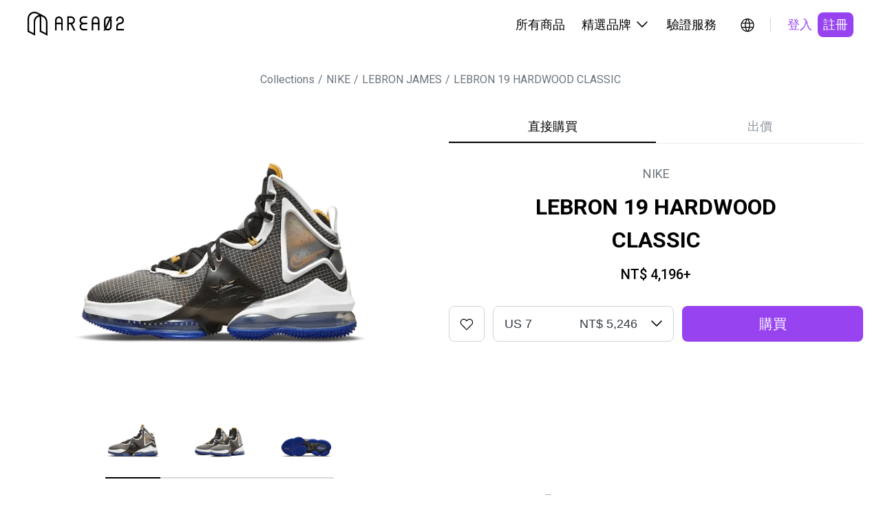

--- FILE ---
content_type: text/html; charset=utf-8
request_url: https://www.area02.com/nike/lebron-james/i-pd7181ef38--lebron-19-hardwood-classic
body_size: 26274
content:
<!DOCTYPE html><html lang="zh-Hant-TW"><head><meta charSet="utf-8" data-next-head=""/><meta name="description" content="AREA 02 以專業鑑定、限量與熱門單品、社群連結為核心， 成為亞洲潮流文化的主場——如同現代潮流的藝術拍賣所。從球鞋、潮流服飾到收藏玩具、卡牌、簽名球衣， 這裡不只是收藏家和玩家的專屬舞台， 更是每個熱愛潮流、欣賞設計、想參與文化的人的開放市場。" data-next-head=""/><meta property="og:description" content="AREA 02 以專業鑑定、限量與熱門單品、社群連結為核心， 成為亞洲潮流文化的主場——如同現代潮流的藝術拍賣所。從球鞋、潮流服飾到收藏玩具、卡牌、簽名球衣， 這裡不只是收藏家和玩家的專屬舞台， 更是每個熱愛潮流、欣賞設計、想參與文化的人的開放市場。" data-next-head=""/><meta property="og:type" content="website" data-next-head=""/><script type="application/ld+json" data-next-head="">{"@context":"https://schema.org","@type":"Product","description":"","productId":"4900","sku":"DC9340-002","image":["https://img.area02.com/node/slideshow/m/slides_4900_1642003264992.webp","https://img.area02.com/node/slideshow/m/slides_4900_1642003265063.webp","https://img.area02.com/node/slideshow/m/slides_4900_1642003265128.webp"],"brand":{"@type":"Brand","name":"NIKE"},"offers":[{"url":"https://www.area02.com/nike/lebron-james/i-pd7181ef38--lebron-19-hardwood-classic","price":"4196","priceCurrency":"TWD","itemCondition":"https://schema.org/NewCondition ","availability":"https://schema.org/InStock","@type":"Offer"}],"name":"LEBRON 19 HARDWOOD CLASSIC"}</script><script type="application/ld+json" data-next-head="">{"@context":"https://schema.org","@type":"Organization","name":"AREA 02","legalName":"KNCKFF Co., Ltd.","url":"https://www.area02.com","logo":"https://www.area02.com/static/img/logo-l.png","sameAs":["https://www.facebook.com/profile.php?id=100092290245659","https://www.instagram.com/area02_official","https://www.instagram.com/area02_global","https://www.youtube.com/channel/UC_g5xX2kfTKMRc3yjS4SpeQ"],"contactPoint":[{"telephone":"+886-2-27069977#19","email":"cs@area02.com","contactType":"customer service","areaServed":"zh-TW","availableLanguage":["en-US","zh-TW"],"@type":"ContactPoint"},{"telephone":"+886-2-7713-6006","email":"cs@area02.com","contactType":"customer service","areaServed":"zh-TW","availableLanguage":["en-US","zh-TW"],"@type":"ContactPoint"}]}</script><script type="application/ld+json" data-next-head="">{"@context":"https://schema.org","@type":"WebSite","name":"AREA 02","url":"https://www.area02.com","potentialAction":[{"@type":"SearchAction","target":"https://www.area02.com/search?keyword={search_term}","query-input":"required name=search_term"}]}</script><script type="application/ld+json" data-next-head="">{"@context":"https://schema.org","@type":"SoftwareApplication","name":"AREA 02","url":"https://apps.apple.com/tw/app/id1575469584","downloadUrl":"https://apps.apple.com/tw/app/id1575469584","operatingSystem":"IOS","applicationCategory":"ShoppingApplication","offers":{"@type":"Offer","price":"0","priceCurrency":"TWD"},"aggregateRating":{"@type":"AggregateRating","reviewCount":"495","ratingValue":"4.4"}}</script><script type="application/ld+json" data-next-head="">{"@context":"https://schema.org","@type":"SoftwareApplication","name":"AREA 02","url":"https://play.google.com/store/apps/details?id=com.area02.area02","downloadUrl":"https://play.google.com/store/apps/details?id=com.area02.area02","operatingSystem":"ANDROID","applicationCategory":"ShoppingApplication","offers":{"@type":"Offer","price":"0","priceCurrency":"TWD"},"aggregateRating":{"@type":"AggregateRating","reviewCount":"71","ratingValue":"4.7"}}</script><link type="application/opensearchdescription+xml" title="搜尋商品" rel="search" href="https://www.area02.com/opensearch.xml" data-next-head=""/><meta name="format-detection" content="telephone=no, email=no, address=no" data-next-head=""/><meta name="viewport" content="width=device-width, initial-scale=1, minimum-scale=1" data-next-head=""/><title data-next-head="">LEBRON 19 HARDWOOD CLASSIC | AREA 02 — 亞洲指標潮流文化交易所</title><meta name="robots" content="index,follow" data-next-head=""/><meta property="og:title" content="LEBRON 19 HARDWOOD CLASSIC | AREA 02 — 亞洲指標潮流文化交易所" data-next-head=""/><meta property="og:url" content="https://www.area02.com/nike/lebron-james/i-pd7181ef38--lebron-19-hardwood-classic" data-next-head=""/><meta property="og:image" content="https://img.area02.com/node/thumbnail/m/main_4900_1642003264916.webp" data-next-head=""/><link rel="canonical" href="https://www.area02.com/nike/lebron-james/i-pd7181ef38--lebron-19-hardwood-classic" data-next-head=""/><script type="application/ld+json" data-next-head="">{"@context":"https://schema.org","@type":"BreadcrumbList","itemListElement":[{"@type":"ListItem","position":1,"item":{"@id":"https://www.area02.com","name":"AREA 02"}},{"@type":"ListItem","position":2,"item":{"@id":"https://www.area02.com/nike","name":"NIKE"}},{"@type":"ListItem","position":3,"item":{"@id":"https://www.area02.com/nike/lebron-james","name":"LEBRON JAMES"}},{"@type":"ListItem","position":4,"item":{"@id":"https://www.area02.com/nike/lebron-james/i-pd7181ef38--lebron-19-hardwood-classic","name":"LEBRON 19 HARDWOOD CLASSIC"}}]}</script><script type="application/ld+json" data-next-head="">{"@context":"https://schema.org/","@type":"ImageObject","name":"LEBRON 19 HARDWOOD CLASSIC","contentUrl":"https://img.area02.com/node/thumbnail/m/main_4900_1642003264916.webp","description":""}</script><link rel="preload" as="image" imageSrcSet="/_next/image?url=https%3A%2F%2Fimg.area02.com%2Fnode%2Fslideshow%2Fm%2Fslides_4900_1642003264992.webp&amp;w=1080&amp;q=95 1x, /_next/image?url=https%3A%2F%2Fimg.area02.com%2Fnode%2Fslideshow%2Fm%2Fslides_4900_1642003264992.webp&amp;w=2048&amp;q=95 2x" data-next-head=""/><meta http-equiv="Content-Language" content="zh-Hant-TW"/><script async="" src="https://www.googletagmanager.com/gtag/js?id=UA-131731110-1"></script><script>
window.dataLayer = window.dataLayer || [];
function gtag(){dataLayer.push(arguments);}
gtag('js', new Date());
gtag('config', 'UA-131731110-1', { page_path: window.location.pathname });
gtag('config', 'AW-747534150');
</script><script>
(function(w,d,s,l,i){w[l]=w[l]||[];w[l].push({'gtm.start':
new Date().getTime(),event:'gtm.js'});var f=d.getElementsByTagName(s)[0],
j=d.createElement(s),dl=l!='dataLayer'?'&l='+l:'';j.async=true;j.src=
'https://www.googletagmanager.com/gtm.js?id='+i+dl;f.parentNode.insertBefore(j,f);
})(window,document,'script','dataLayer', 'GTM-TRXVL5X');</script><script>
!function(f,b,e,v,n,t,s)
{if(f.fbq)return;n=f.fbq=function(){n.callMethod?
n.callMethod.apply(n,arguments):n.queue.push(arguments)};
if(!f._fbq)f._fbq=n;n.push=n;n.loaded=!0;n.version='2.0';
n.queue=[];t=b.createElement(e);t.async=!0;
t.src=v;s=b.getElementsByTagName(e)[0];
s.parentNode.insertBefore(t,s)}(window, document,'script',
'https://connect.facebook.net/en_US/fbevents.js');
fbq('init', 390225995125959);
              </script><noscript><img height="1" width="1" style="display:none" src="https://www.facebook.com/tr?id=390225995125959&amp;ev=PageView&amp;noscript=1"/></noscript><link rel="preconnect" href="https://fonts.googleapis.com"/><link rel="preconnect" href="https://fonts.gstatic.com" crossorigin="true"/><link href="https://fonts.googleapis.com/css2?family=Noto+Sans+TC:wght@100..900&amp;family=Roboto+Condensed:ital,wght@0,100..900;1,100..900&amp;display=swap" rel="stylesheet"/><link rel="stylesheet" href="https://fonts.googleapis.com/css?family=Roboto:300,400,500,700&amp;display=swap"/><link rel="manifest" href="/manifest.json"/><meta name="theme-color" content="#000000"/><meta name="mobile-web-app-capable" content="yes"/><meta name="apple-mobile-web-app-status-bar-style" content="default"/><meta name="apple-mobile-web-app-title" content="AREA 02"/><link rel="apple-touch-icon" href="/static/img/logo.png"/><link rel="shortcut icon" type="image/png" href="/static/img/favicon.png"/><script src="https://vendor.payuni.com.tw/sdk/uni-payment.js"></script><link data-next-font="" rel="preconnect" href="/" crossorigin="anonymous"/><link rel="preload" href="/_next/static/css/4caed46409bf299c.css" as="style"/><link rel="stylesheet" href="/_next/static/css/4caed46409bf299c.css" data-n-g=""/><noscript data-n-css=""></noscript><script defer="" nomodule="" src="/_next/static/chunks/polyfills-42372ed130431b0a.js"></script><script src="/_next/static/chunks/webpack-cece4856c1ed71f9.js" defer=""></script><script src="/_next/static/chunks/framework-b9fd9bcc3ecde907.js" defer=""></script><script src="/_next/static/chunks/main-4580ce0a27e4b11e.js" defer=""></script><script src="/_next/static/chunks/pages/_app-e9cb38d56fe25c4c.js" defer=""></script><script src="/_next/static/chunks/8e095c31-7021d3be24865049.js" defer=""></script><script src="/_next/static/chunks/6095-1457b44b07010ee3.js" defer=""></script><script src="/_next/static/chunks/8009-3d6b4a15885929d5.js" defer=""></script><script src="/_next/static/chunks/4587-0e077073350b1b07.js" defer=""></script><script src="/_next/static/chunks/5639-e8eb4a668066a9c0.js" defer=""></script><script src="/_next/static/chunks/8230-900d98c2a081d4ae.js" defer=""></script><script src="/_next/static/chunks/787-3414a20dad811611.js" defer=""></script><script src="/_next/static/chunks/5763-d820a80012ff6132.js" defer=""></script><script src="/_next/static/chunks/1159-20e3958e6a477b30.js" defer=""></script><script src="/_next/static/chunks/6296-11833db7581329ba.js" defer=""></script><script src="/_next/static/chunks/8992-4bf0f5be362f30ae.js" defer=""></script><script src="/_next/static/chunks/2398-e58a1c4ec7cdc8a4.js" defer=""></script><script src="/_next/static/chunks/6785-ce008ab793aa05b7.js" defer=""></script><script src="/_next/static/chunks/5862-fbfc6869c99a19d2.js" defer=""></script><script src="/_next/static/chunks/6101-17fac6fbdc1e8cc7.js" defer=""></script><script src="/_next/static/chunks/6051-e993e8836a2a6385.js" defer=""></script><script src="/_next/static/chunks/5513-05d17d7f43eb5c09.js" defer=""></script><script src="/_next/static/chunks/6002-883ac15a8e278328.js" defer=""></script><script src="/_next/static/chunks/pages/%5BparentBrandPath%5D/%5BbrandPath%5D/%5BnodePath%5D-804ebb48ba5678b4.js" defer=""></script><script src="/_next/static/owpscTILJ50lH7D0BKrKW/_buildManifest.js" defer=""></script><script src="/_next/static/owpscTILJ50lH7D0BKrKW/_ssgManifest.js" defer=""></script><style id="__jsx-7347cf5b8474b0a3">.wrapper.jsx-7347cf5b8474b0a3{color:black}.content.jsx-7347cf5b8474b0a3{width:auto;flex-direction:column;overflow-y:auto;text-align:left}.content.jsx-7347cf5b8474b0a3>*.jsx-7347cf5b8474b0a3+*.jsx-7347cf5b8474b0a3{margin-top:24px}.content.jsx-7347cf5b8474b0a3 .label.jsx-7347cf5b8474b0a3{margin-bottom:8px}</style><style id="__jsx-1013415838">.regionBar.jsx-1013415838{background-color:#333;color:#fff;width:100%;background-color:var(--primaryDefault);padding:24px 40px}.regionBarMain.jsx-1013415838{display:flex;justify-content:space-between;align-items:center;width:100%}.regionContent.jsx-1013415838{display:flex;align-items:center;margin-right:16px}.content-wrap.jsx-1013415838{gap:4px;align-items:center;white-space:nowrap}.regionHintText.jsx-1013415838{display:inline-block;margin-right:16px}.btn-icon.jsx-1013415838{width:24px;height:24px}@media(max-width:767px){.regionBar.jsx-1013415838{padding:16px}.regionHintText.jsx-1013415838,.regionContent.jsx-1013415838{margin-right:8px}.btn-icon.jsx-1013415838{width:20px;height:20px}}</style><style id="__jsx-9f94996f5fbe0d62">.regionRoot.jsx-9f94996f5fbe0d62{display:inline-block}a.jsx-9f94996f5fbe0d62{position:relative;display:inline-block;cursor:pointer;padding:5px;border-radius:50%;transition:.2s;width:34px;height:34px}a.jsx-9f94996f5fbe0d62:hover{background:rgba(0,0,0,.04)}</style><style id="__jsx-432407725">.root.jsx-432407725{display:inline-block;border-radius:8px;cursor:pointer;text-align:center;border:none;color:var(--black)}.fullWidth.jsx-432407725{width:100%}.root.jsx-432407725:disabled{cursor:not-allowed}.paddingLg.jsx-432407725{padding:12px 24px;height:52px}.paddingSm.jsx-432407725{padding:6px 8px;height:36px}.primary.jsx-432407725{background-color:var(--primaryDefault);color:var(--white)}.primary.jsx-432407725:active{background-color:var(--purple300)}.primary.jsx-432407725:disabled{background-color:var(--gray100);color:var(--gray500)}.outline.jsx-432407725{background-color:transparent;border:1px solid var(--black)}.outline.dark.jsx-432407725{border:1px solid var(--white);color:var(--white)}.outline.jsx-432407725:hover{background-color:rgba(141,149,157,.2)}.outline.jsx-432407725:active{background-color:rgba(141,149,157,.2)}.outline.jsx-432407725:disabled{opacity:.3}.secondary.jsx-432407725{background-color:transparent;color:var(--primaryDefault)}.secondary.jsx-432407725:hover{background-color:var(--gray50)}.secondary.jsx-432407725:active{background-color:var(--gray50)}.secondary.jsx-432407725:disabled{background-color:transparent;opacity:.3}.secondary.dark.jsx-432407725{color:var(--purple300)}.secondary.dark.jsx-432407725:hover{background-color:rgba(141,149,157,.2)}.secondary.dark.jsx-432407725:active{background-color:rgba(141,149,157,.2)}.tertiary.jsx-432407725{color:var(--gray500);background-color:var(--white)}.tertiary.jsx-432407725:hover{background-color:var(--gray50)}.tertiary.jsx-432407725:active{background-color:var(--gray50)}.tertiary.jsx-432407725:disabled{opacity:.3}.normal.jsx-432407725{color:var(--gray700);background-color:var(--gray50)}.normal.jsx-432407725:hover{background-color:var(--gray100)}.normal.jsx-432407725:active{background-color:var(--gray100)}.normal.jsx-432407725:disabled{opacity:.3;background-color:var(--gray50)}.error.jsx-432407725{background-color:var(--white);border:1px solid var(--error);color:var(--error)}.error.jsx-432407725:hover{background-color:var(--grey-scale-500-opacity-8,rgba(141,149,157,.08))}.error.jsx-432407725:active{background-color:var(--gray50)}.error.jsx-432407725:disabled{border:none;background-color:var(--grey-scale-500-opacity-20,rgba(141,149,157,.2));color:var(--gray500)}.link.jsx-432407725{background-color:transparent;color:var(--gray500);text-decoration:underline}.link.jsx-432407725:hover{text-decoration:underline;opacity:.7}.link.jsx-432407725:active{text-decoration:underline}.link.jsx-432407725:disabled{opacity:.3}.normal.jsx-432407725{background-color:var(--gray50);color:var(--gray700)}.normal.jsx-432407725:disabled{opacity:.3}.root.jsx-432407725{height:auto}@media(max-width:767px){.paddingLg.jsx-432407725{height:48px}.paddingSm.jsx-432407725{height:32px}}@media(hover:hover)and (pointer:fine){.primary.jsx-432407725:hover{background-color:var(--purple300)}.primary.jsx-432407725:disabled{background-color:var(--gray100);color:var(--gray500)}}</style><style id="__jsx-4e0dbf4c326fd08">.desktopHeaderRoot.jsx-4e0dbf4c326fd08{max-width:1280px;padding:0 40px;display:flex;margin:0 auto;justify-content:space-between;align-items:center;height:var(--header-height)}.menu.jsx-4e0dbf4c326fd08{display:flex;align-items:center}.menuItem.jsx-4e0dbf4c326fd08{padding:22px 12px;border-bottom:2px solid var(--white);border-top:2px solid var(--white);color:var(--black);cursor:pointer;display:flex;align-items:center;position:relative}.menuItem.jsx-4e0dbf4c326fd08:hover{border-bottom:2px solid var(--black);background-color:var(--gray50)}.menuItem.jsx-4e0dbf4c326fd08:hover .arrowDown.jsx-4e0dbf4c326fd08{transform:rotate(-180deg);transition:transform.3s ease}.menuItem.jsx-4e0dbf4c326fd08:hover .menuDropdown.jsx-4e0dbf4c326fd08{display:block}.menuDropdown.jsx-4e0dbf4c326fd08{display:none;cursor:initial}.menuDropdown.closed.jsx-4e0dbf4c326fd08{display:none!important}.arrowIcon.jsx-4e0dbf4c326fd08{display:flex;width:24px;height:24px;margin-left:4px}.icons.jsx-4e0dbf4c326fd08{margin-left:16px;display:flex;gap:8px}.ml16.jsx-4e0dbf4c326fd08{margin-left:16px}.divider.jsx-4e0dbf4c326fd08{height:20px;width:1px;background-color:var(--gray300);margin-left:16px}.dropdownWrap.jsx-4e0dbf4c326fd08{position:absolute;top:calc(100% + 2px);right:0;z-index:2}.ml4.jsx-4e0dbf4c326fd08{margin-left:4px}</style><style id="__jsx-9194252fcf363824">.sideMenuRoot.jsx-9194252fcf363824{position:fixed;top:0;right:0;width:100%;height:100%;background:var(--white);transform:translatex(100%);transition:transform.3s ease-in-out}.sideMenuRoot.open.jsx-9194252fcf363824{transform:translatex(0)}.head.jsx-9194252fcf363824{display:flex;justify-content:space-between;align-items:center;height:var(--header-height);padding:16px 16px 16px 24px}.tabs.jsx-9194252fcf363824{display:flex;border-bottom:1px solid var(--gray100);padding:0px 16px}.tab.jsx-9194252fcf363824{cursor:pointer;border:none;background:none;padding:12px;display:inline-block;color:var(--gray500);border-bottom:2px solid var(--white)}.tab.active.jsx-9194252fcf363824{color:var(--black);border-bottom:2px solid var(--primary)}.content.jsx-9194252fcf363824{height:calc(100% - var(--header-height) - 48px);overflow-y:auto}.closeButton.jsx-9194252fcf363824{background:none;border:none;cursor:pointer;padding:8px}</style><style id="__jsx-dcdd5c4cd4157608">.menuButton.jsx-dcdd5c4cd4157608{border:none;background:none;position:relative;display:inline-block;cursor:pointer;padding:5px;border-radius:50%;transition:.2s;width:34px;height:34px}</style><style id="__jsx-dcac550e50f40e70">.mobileHeaderRoot.jsx-dcac550e50f40e70{max-width:1280px;display:flex;margin:0 auto;justify-content:space-between;align-items:center;height:var(--header-height);padding:16px}.icons.jsx-dcac550e50f40e70{display:flex;align-items:center;gap:4px}</style><style id="__jsx-2837971938">header.jsx-2837971938{position:sticky;width:100vw;top:0;left:0;z-index:2;background:var(--white)}.desktop.jsx-2837971938{display:block}.mobile.jsx-2837971938{display:none}@media(max-width:1178px){header.jsx-2837971938{top:0}.desktop.jsx-2837971938{display:none}.mobile.jsx-2837971938{display:block}}</style><style id="__jsx-1fc051405b426440">.breadcrumb.jsx-1fc051405b426440{padding:0;margin:0;list-style:none;display:flex}.label.jsx-1fc051405b426440{color:var(--gray600)}.breadcrumb-item.jsx-1fc051405b426440+.breadcrumb-item.jsx-1fc051405b426440::before{content:"/";color:var(--gray600);margin:0 5px}</style><style id="__jsx-41ce991e7ba35ca7">.root.jsx-41ce991e7ba35ca7{max-width:100%}.bar.jsx-41ce991e7ba35ca7{flex:1;max-width:420px;overflow-x:scroll}.bar.jsx-41ce991e7ba35ca7::-webkit-scrollbar{display:none}.pic.jsx-41ce991e7ba35ca7{position:relative;margin:0;padding:0 23px 8px 23px;border-bottom:2px solid var(--line);display:flex;justify-content:center;cursor:pointer}.pic.jsx-41ce991e7ba35ca7 .img.jsx-41ce991e7ba35ca7{width:80px}.pic.jsx-41ce991e7ba35ca7:first-child{padding-left:0}.pic.jsx-41ce991e7ba35ca7:last-child{padding-right:0}.selected.jsx-41ce991e7ba35ca7:after{content:"";position:absolute;width:80px;border-bottom:2px solid var(--primary);bottom:-2px}.arrow.jsx-41ce991e7ba35ca7{width:50px;height:80px;border:0;background:#fff;cursor:pointer}@media(max-width:767px){.arrow.jsx-41ce991e7ba35ca7{display:none}}</style><style id="__jsx-1828801400">.embla.jsx-1828801400{overflow:hidden;position:relative}.embla__container.jsx-1828801400{display:flex;touch-action:pan-x}.embla__slide.jsx-1828801400{flex:0 0 100%;min-width:0;border:none;padding:0;background:none;cursor:pointer;-webkit-touch-callout:none;-webkit-user-select:none;user-select:none}.embla__slide.jsx-1828801400 img.jsx-1828801400{-webkit-user-drag:none;-webkit-user-select:none;user-select:none;pointer-events:none}.embla__slide.jsx-1828801400 button.jsx-1828801400{border:none;padding:0;background:none;cursor:pointer}.img.jsx-1828801400{width:100%;max-width:440px;margin:auto}.bar.jsx-1828801400{max-width:100%}.like-btn.jsx-1828801400{right:19px;top:16px;z-index:1}.mBar.jsx-1828801400{display:none;width:100%;margin:0 auto}.scrollbar.jsx-1828801400{height:2px;width:30%;margin:0 auto;background:var(--gray200);max-width:280px}.barLine.jsx-1828801400{transition:.3s;height:2px;width:33.333333333333336%;background:#000;transform:translatex(0%)}.slideWrap.jsx-1828801400{position:relative;width:100%}.tooltip.jsx-1828801400{position:absolute;left:50%;transform:translatex(-50%);bottom:0;z-index:1}@media(max-width:767px){.img.jsx-1828801400{max-width:470px}.bar.jsx-1828801400{display:none;margin-top:0;padding:0 30px}.mBar.jsx-1828801400{display:block}}</style><style id="__jsx-612376452">.tabs.jsx-612376452{width:100%;display:flex;justify-content:space-between;overflow-x:auto;overflow-y:hidden;border-bottom:1px solid var(--gray100);-webkit-overflow-scrolling:touch}.tabs.jsx-612376452::-webkit-scrollbar{display:none}.tab.jsx-612376452{width:100%;padding:12px 16px;border:none;background:transparent;cursor:pointer;color:var(--gray500);position:relative;transition:color.3s ease}.tab.jsx-612376452::before{content:"";position:absolute;bottom:0px;left:0;width:100%;height:2px;background-color:var(--primary);transform:scalex(0);transform-origin:right;transition:transform.3s ease}.tab.active.jsx-612376452::before{transform:scalex(1);transform-origin:right}.tab.jsx-612376452:not(.active)::before{transform:scalex(0);transform-origin:left}.tab.active.jsx-612376452{color:var(--black)}@media(max-width:767px){.space.jsx-612376452{width:}}</style><style id="__jsx-43573325">.root.jsx-43573325{display:inline-flex;border-radius:8px;cursor:pointer;text-align:center;border:none;background:transparent;color:var(--black)}.root.outline.jsx-43573325{border:1px solid var(--gray300)}.root.jsx-43573325:hover{background-color:rgba(141,149,157,.08)}.root.jsx-43573325:active{background-color:rgba(141,149,157,.08)}.root.jsx-43573325:disabled{border-color:var(--gray100);background-color:rgba(141,149,157,.08);color:var(--gray500);opacity:.3;cursor:not-allowed}.paddingLg.jsx-43573325{padding:14px;height:52px;width:52px}.paddingMd.jsx-43573325{padding:8px;height:40px;width:40px}@media(max-width:767px){.paddingLg.jsx-43573325{padding:12px;height:48px;width:48px}.paddingMd.jsx-43573325{padding:4px;height:32px;width:32px}}</style><style id="__jsx-834798525">.root.jsx-834798525{display:flex;flex-direction:column}.head.jsx-834798525{display:flex;justify-content:space-between;align-items:center;padding-bottom:8px}.body.jsx-834798525{position:relative}.select.jsx-834798525{display:inline-flex;justify-content:space-between;align-items:center;background-image:url("data:image/svg+xml, %3Csvg xmlns='http://www.w3.org/2000/svg' width='24' height='24' viewBox='0 0 24 24' fill='none' %3E%3Cpath fillRule='evenodd' clipRule='evenodd' d='M4.46967 7.46967C4.76256 7.17678 5.23744 7.17678 5.53033 7.46967L12 13.9393L18.4697 7.46967C18.7626 7.17678 19.2375 7.17678 19.5303 7.46967C19.8232 7.76256 19.8232 8.23744 19.5303 8.53033L12 16.0607L4.46967 8.53033C4.17678 8.23744 4.17678 7.76256 4.46967 7.46967Z' fill='black' /%3E%3C/svg%3E");background-repeat:no-repeat;background-position:right 12px top 50%;border:1px solid var(--gray300);border-radius:8px;color:var(--gray800);background-color:var(--white);cursor:pointer;width:263px}.select.jsx-834798525:focus{outline:none;border-color:var(--black)}.select.disabled.jsx-834798525{background-color:var(--gray50);border-color:var(--gray300);color:var(--gray500);cursor:not-allowed}.select.fullWidth.jsx-834798525{width:100%}.options.jsx-834798525{position:absolute;top:100%;left:0;right:0;z-index:1;background-color:var(--white);border:1px solid var(--gray300);border-top:none;border-radius:8px;box-shadow:0px 4px 16px -8px rgba(0,0,0,.15);overflow:hidden;max-height:240px;overflow-y:auto}.option.jsx-834798525{padding:12px 16px;cursor:pointer;justify-content:space-between;display:inline-flex;width:100%;cursor:pointer;text-align:center;border:none;background:transparent;color:var(--black)}.option.jsx-834798525:hover{background-color:var(--gray50)}.paddingLg.jsx-834798525{padding:14px 16px;height:52px;padding-right:calc(16px + 36px)}.paddingMd.jsx-834798525{padding:10px 16px;height:44px;padding-right:calc(16px + 36px)}.optionLg.jsx-834798525{padding:14px 16px;height:52px}.optionMd.jsx-834798525{padding:10px 16px;height:44px}.select.error.jsx-834798525{border-color:var(--error)}.helperMsg.jsx-834798525{color:var(--error);padding-top:4px}@media(max-width:767px){.paddingLg.jsx-834798525{padding:12px 16px;height:48px;padding-right:calc(16px + 36px)}.paddingMd.jsx-834798525{padding:6px 12px;height:32px;padding-right:calc(12px + 36px)}.optionLg.jsx-834798525{padding:12px 16px;height:48px}.optionMd.jsx-834798525{padding:6px 12px;height:32px}}</style><style id="__jsx-734123148">.root.jsx-734123148{}.icon.jsx-734123148{gird-area:icon}.size.jsx-734123148{grid-area:size}.button.jsx-734123148{grid-area:button}.msg.jsx-734123148{grid-area:msg;color:var(--gray500);text-align:right;margin-top:4px}.hBlockWrap.jsx-734123148{flex:1;display:grid;gap:0 12px;grid-template-columns:auto 1fr 1fr;grid-template-areas:"icon size button""msg msg msg"}@media(max-width:767px){.button.jsx-734123148{margin-top:12px}.hBlockWrap.jsx-734123148{grid-template-columns:auto 1fr;grid-template-areas:"icon size""msg  msg""button button"}.msg.jsx-734123148{text-align:left}}</style><style id="__jsx-3301683612">.btnContent.jsx-3301683612{display:flex;align-items:center;justify-content:center}.btnContent.jsx-3301683612 span.jsx-3301683612{margin-left:4px;color:var(--gray500)}.hide-icon.jsx-3301683612{display:}.link-underline.jsx-3301683612{text-decoration-line:none}</style><style id="__jsx-1f20d8a778922e4">.info.jsx-1f20d8a778922e4 button.jsx-1f20d8a778922e4{color:var(--gray500);text-align:center;font-size:14px;font-style:normal;font-weight:400;line-height:20px;text-decoration-line:underline;background:none;border:none;cursor:pointer}.info.jsx-1f20d8a778922e4 button.jsx-1f20d8a778922e4:not(:last-child){margin-right:20px}.size.jsx-1f20d8a778922e4{display:none}@media(min-width:768px){.size.jsx-1f20d8a778922e4{display:block;margin-right:10px}}</style><style id="__jsx-4029120094">.root.jsx-4029120094{min-height:540px;margin:0 auto;padding-right:16px}.infoWrap.jsx-4029120094{margin-top:32px;margin-bottom:32px;text-align:center}.brand.jsx-4029120094{color:var(--gray600)}.title.jsx-4029120094{padding-top:12px;margin-left:80px;margin-right:80px}.price.jsx-4029120094{padding-top:12px}.detail.jsx-4029120094{margin-top:32px}.condition-detail.jsx-4029120094{margin-bottom:24px;padding:16px;background-color:var(--gray50);border-radius:8px}.condition-detail.jsx-4029120094 h3.jsx-4029120094{font-size:16px;font-weight:600;margin-bottom:8px;color:var(--gray700)}.condition-detail.jsx-4029120094 p.jsx-4029120094{font-size:14px;color:var(--gray700);line-height:1.5;margin:0}.notice.jsx-4029120094{margin-top:32px}.mobileSize.jsx-4029120094{display:none}@media(max-width:767px){.root.jsx-4029120094{padding-right:16px;padding-left:16px;max-width:initial;min-height:unset}.tabs.jsx-4029120094{order:-1;margin-bottom:24px}.infoWrap.jsx-4029120094{text-align:left;order:-2;margin-top:40px;margin-bottom:24px}.title.jsx-4029120094{padding-top:0px;margin-left:0;margin-right:0}.notice.jsx-4029120094{margin-top:40x}.mobileSize.jsx-4029120094{display:flex;width:100%;margin-top:12px;justify-content:flex-end}.detail.jsx-4029120094{margin-top:12px}}</style><style id="__jsx-1997614101">.root.jsx-1997614101{max-width:1440px}.path.jsx-1997614101{margin:32px 0}.product.jsx-1997614101{max-width:1260px;position:relative}.left.jsx-1997614101,.right.jsx-1997614101{flex:1}.left.jsx-1997614101{flex-basis:50%;border-right:none;padding:0 12px 50px 0}.right.jsx-1997614101{flex-basis:50%;padding-left:12px}.tabs.jsx-1997614101{padding-top:41px}.des.jsx-1997614101{max-width:1300px;margin:0 auto;padding:0 16px}@media(max-width:1280px){.product.jsx-1997614101{padding:0}}@media(max-width:767px){.root.jsx-1997614101{padding-top:0}.path.jsx-1997614101{display:none}.tabs.jsx-1997614101{display:none}.product.jsx-1997614101{display:block;padding:0;position:relative}.left.jsx-1997614101,.right.jsx-1997614101{border:none;padding:0}.left.jsx-1997614101{padding:0}}</style><style id="__jsx-c085b26bd2b3b886">.main.jsx-c085b26bd2b3b886{min-height:100vh}</style><style id="__jsx-1921520232">.emailText.jsx-1921520232{text-decoration:underline}footer.jsx-1921520232{background-color:var(--black);margin-top:40px}{}.content.jsx-1921520232{max-width:var(--screen-lg);padding:40px 24px}.menu.jsx-1921520232{padding-top:41px;display:flex;flex-direction:row;flex-wrap:wrap;column-gap:24px;row-gap:24px}.block.jsx-1921520232{flex:0 0 100%}.block.jsx-1921520232>ul.jsx-1921520232{display:none;max-height:0;overflow:hidden;transition:max-height.3s ease;padding-left:0}.block.jsx-1921520232>ul.expanded.jsx-1921520232{display:block;max-height:500px}.b-buy.jsx-1921520232,.b-sell.jsx-1921520232{display:none}.block-title.jsx-1921520232{margin-bottom:12px;cursor:pointer;background:none;border:none;padding:0;width:100%;text-align:left}.block-title.jsx-1921520232 h4.jsx-1921520232{color:var(--white)}.block-title.jsx-1921520232 .block-icon.jsx-1921520232{width:24px;height:24px;transition:transform.3s ease}.block-title.jsx-1921520232 .block-icon.expanded.jsx-1921520232{transform:rotate(180deg)}li.jsx-1921520232{padding-bottom:8px;padding-top:8px;margin-bottom:8px}li.jsx-1921520232 a.jsx-1921520232{color:var(--gray300)}.item.flex.jsx-1921520232{display:flex}.phone-number.jsx-1921520232{color:var(--gray300)}li.jsx-1921520232 a.jsx-1921520232:hover{text-decoration:underline}.copyright.jsx-1921520232{padding:24px;text-align:center;color:var(--gray300);border-top:1px solid var(--gray800)}.copyright-content.jsx-1921520232{display:flex;flex-direction:column;align-items:center;gap:24px}.footer-company.jsx-1921520232{color:var(--white)}.company-name.jsx-1921520232{margin-top:16px;margin-bottom:8px}.tax-id.jsx-1921520232{color:var(--gray300);margin-bottom:40px}.contact-title.jsx-1921520232{margin-bottom:24px}.phone.jsx-1921520232,.email.jsx-1921520232{margin-bottom:16px;color:var(--gray300)}.phone-link.jsx-1921520232,.email-link.jsx-1921520232{color:inherit;text-decoration:none}.phone-link.jsx-1921520232:hover,.email-link.jsx-1921520232:hover{text-decoration:underline}.service-time.jsx-1921520232{color:var(--gray300);margin-bottom:40px}.social-links.jsx-1921520232{display:flex;align-items:center;gap:16px}.download-title.jsx-1921520232{margin-bottom:16px}.app-links.jsx-1921520232{display:flex;gap:16px}.app-download-img.jsx-1921520232{width:100%;height:100%;object-fit:contain;max-height:54px}@media(min-width:767px){.content.jsx-1921520232{padding:80px 40px}.menu.jsx-1921520232{display:grid;grid-template-columns:repeat(4,1fr);row-gap:64px}.block.jsx-1921520232{flex:1}.block.jsx-1921520232>ul.jsx-1921520232{display:block!important;max-height:none!important}.block-title.jsx-1921520232{cursor:default}.block-title.jsx-1921520232 .block-icon.jsx-1921520232{display:none}.b2.jsx-1921520232{grid-column:span 2}.copyright.jsx-1921520232 .copyright-content.jsx-1921520232{padding:0 16px;flex-direction:row;justify-content:space-between;max-width:var(--screen-lg);margin:0 auto}}@media(min-width:1280px){.menu.jsx-1921520232{grid-template-columns:repeat(6,1fr)}.copyright.jsx-1921520232{padding:24px 0}.copyright.jsx-1921520232 .copyright-content.jsx-1921520232{padding:0 40px}}</style><style id="jss-server-side"></style></head><body><noscript><iframe title="GTM Tracking Code" src="https://www.googletagmanager.com/ns.html?id=GTM-TRXVL5X" height="0" width="0" style="display:none;visibility:hidden"></iframe></noscript><div id="__next"><header class="jsx-2837971938"><div class="jsx-7347cf5b8474b0a3 wrapper"></div><div class="jsx-2837971938 desktop"><div class="jsx-4e0dbf4c326fd08 desktopHeaderRoot"><a aria-label="Home" href="/"><svg id="logo" xmlns="http://www.w3.org/2000/svg" viewBox="0 0 788 192" fill="none" width="140"><path d="M487.809 150.103H456.525C448.317 149.974 440.488 146.622 434.729 140.771C428.97 134.921 425.742 127.04 425.742 118.831C425.742 110.621 428.97 102.74 434.729 96.8898C440.488 91.0392 448.317 87.6875 456.525 87.5581H462.788V100.069H456.525C451.615 100.169 446.94 102.189 443.503 105.697C440.066 109.204 438.141 113.92 438.141 118.831C438.141 123.741 440.066 128.457 443.503 131.964C446.94 135.472 451.615 137.493 456.525 137.592H487.801L487.809 150.103Z" fill="black"></path><path d="M487.809 100.068H456.525C448.232 100.068 440.279 96.7733 434.415 90.9093C428.551 85.0454 425.256 77.0921 425.256 68.7991C425.256 60.5062 428.551 52.5529 434.415 46.6889C440.279 40.8249 448.232 37.5306 456.525 37.5306H487.801V50.0411H456.525C451.55 50.0411 446.779 52.0174 443.261 55.5352C439.743 59.053 437.767 63.8242 437.767 68.7991C437.767 73.7741 439.743 78.5453 443.261 82.0631C446.779 85.5809 451.55 87.5572 456.525 87.5572H487.801L487.809 100.068Z" fill="black"></path><path d="M787.992 150.104H725.447V118.835C725.458 110.544 728.756 102.594 734.619 96.7311C740.482 90.8679 748.432 87.5694 756.724 87.5592C760.433 87.5592 764.058 86.4596 767.143 84.3995C770.227 82.3393 772.631 79.4111 774.052 75.9849C775.472 72.5587 775.845 68.7883 775.123 65.1502C774.401 61.5121 772.617 58.1697 769.996 55.5454C767.375 52.9212 764.035 51.1328 760.397 50.4064C756.76 49.68 752.989 50.0481 749.561 51.4643C746.133 52.8805 743.202 55.2811 741.138 58.3628C739.074 61.4445 737.97 65.0688 737.966 68.7778V75.0331H725.447V68.7778C725.446 62.5916 727.279 56.5439 730.715 51.3995C734.15 46.2551 739.034 42.2451 744.749 39.8767C750.464 37.5083 756.753 36.8878 762.821 38.0937C768.888 39.2997 774.462 42.2778 778.837 46.6516C783.211 51.0254 786.191 56.5983 787.398 62.6655C788.606 68.7327 787.987 75.0217 785.62 80.7372C783.253 86.4526 779.244 91.3378 774.101 94.7748C768.957 98.2119 762.91 100.046 756.724 100.046C751.749 100.05 746.979 102.029 743.462 105.548C739.944 109.066 737.968 113.837 737.966 118.812V137.57H787.992V150.104Z" fill="black"></path><path d="M287.681 150.103H275.17V68.7772C275.17 63.8023 273.194 59.0311 269.676 55.5133C266.158 51.9955 261.387 50.0192 256.412 50.0192C251.437 50.0192 246.666 51.9955 243.148 55.5133C239.631 59.0311 237.654 63.8023 237.654 68.7772V150.103H225.144V68.7772C225.144 60.4843 228.438 52.531 234.302 46.667C240.166 40.803 248.119 37.5087 256.412 37.5087C264.705 37.5087 272.659 40.803 278.523 46.667C284.387 52.531 287.681 60.4843 287.681 68.7772V150.103Z" fill="black"></path><path d="M287.689 87.5581H225.144V100.069H287.689V87.5581Z" fill="black"></path><path d="M587.847 150.103H575.336V68.7765C575.236 63.8666 573.216 59.1916 569.708 55.7546C566.2 52.3176 561.485 50.3925 556.574 50.3925C551.663 50.3925 546.948 52.3176 543.441 55.7546C539.933 59.1916 537.912 63.8666 537.812 68.7765V150.103H525.302V68.7765C525.431 60.5679 528.783 52.7393 534.634 46.9801C540.484 41.221 548.365 37.9931 556.574 37.9931C564.784 37.9931 572.664 41.221 578.515 46.9801C584.366 52.7393 587.717 60.5679 587.847 68.7765V150.103Z" fill="black"></path><path d="M587.87 87.5581H525.325V100.069H587.87V87.5581Z" fill="black"></path><path d="M337.714 150.102H325.204V37.5306H356.472C364.765 37.5306 372.719 40.8249 378.583 46.6889C384.447 52.5529 387.741 60.5062 387.741 68.7991C387.741 77.0921 384.447 85.0454 378.583 90.9093C372.719 96.7733 364.765 100.068 356.472 100.068H337.714V150.102ZM337.714 87.5572H356.472C361.447 87.5572 366.218 85.5809 369.736 82.0631C373.254 78.5453 375.23 73.7741 375.23 68.7991C375.23 63.8242 373.254 59.053 369.736 55.5352C366.218 52.0174 361.447 50.0411 356.472 50.0411H337.714V87.5572Z" fill="black"></path><path d="M391.859 150.602L362.067 91.018L350.877 96.6128L377.872 150.602H391.859Z" fill="black"></path><path d="M656.662 150.103C648.371 150.094 640.421 146.798 634.558 140.936C628.694 135.074 625.396 127.125 625.385 118.834V68.7765C625.515 60.5679 628.866 52.7393 634.717 46.9801C640.568 41.221 648.448 37.9931 656.658 37.9931C664.867 37.9931 672.748 41.221 678.598 46.9801C684.449 52.7393 687.801 60.5679 687.93 68.7765V118.811C687.928 127.105 684.634 135.06 678.771 140.927C672.908 146.794 664.956 150.094 656.662 150.103ZM656.662 50.0417C651.692 50.0458 646.927 52.0203 643.411 55.5321C639.894 59.044 637.914 63.8068 637.904 68.7765V118.811C637.904 123.786 639.88 128.557 643.398 132.075C646.916 135.593 651.687 137.569 656.662 137.569C661.637 137.569 666.408 135.593 669.926 132.075C673.443 128.557 675.42 123.786 675.42 118.811V68.7765C675.407 63.8075 673.426 59.0458 669.911 55.5344C666.395 52.023 661.631 50.0479 656.662 50.0417Z" fill="black"></path><path d="M677.689 37.7728L621.276 150.601H635.262L691.676 37.7728H677.689Z" fill="black"></path><path d="M62.5604 191.497L0 160.229V56.2826C0.00512046 46.761 2.42449 37.3962 7.03193 29.0635C11.6394 20.7309 18.2844 13.7026 26.3459 8.63565C34.4074 3.5687 43.622 0.628575 53.1284 0.0901251C62.6348 -0.448324 72.1225 1.43248 80.7046 5.55673L81.8468 6.12398L131.873 31.1373C141.118 35.8554 148.881 43.035 154.305 51.8842C159.729 60.7335 162.605 70.9088 162.614 81.2882V191.497L100.069 160.229V56.2826C100.07 50.2187 98.8129 44.2204 96.3777 38.6669C86.7634 40.9278 78.1937 46.3677 72.0562 54.1058C65.9188 61.8439 62.5729 71.4271 62.5604 81.3037V191.497ZM112.587 152.497L150.111 171.255V81.3037C150.096 70.2311 145.892 59.574 138.344 51.4733C130.795 43.3726 120.461 38.4282 109.417 37.6334C111.518 43.6266 112.593 49.9317 112.595 56.2826L112.587 152.497ZM12.5261 152.497L50.0421 171.263V81.3037C50.0602 68.4744 54.4524 56.0348 62.4937 46.0384C70.5349 36.0419 81.7445 29.0862 94.2719 26.3195L75.2264 16.8007C69.3251 13.9575 62.8555 12.4909 56.3052 12.5113C44.6994 12.5237 33.5723 17.139 25.365 25.3448C17.1578 33.5506 12.5405 44.6768 12.5261 56.2826V152.497Z" fill="black"></path></svg></a><div class="jsx-4e0dbf4c326fd08 menu"><a href="/search"><div class="jsx-4e0dbf4c326fd08 menuItem title2">所有商品</div></a><div class="jsx-4e0dbf4c326fd08 menuItem title2">精選品牌<span class="jsx-4e0dbf4c326fd08 arrowDown arrowIcon"><svg xmlns="http://www.w3.org/2000/svg" width="24" height="24" viewBox="0 0 24 24" fill="none"><path fill-rule="evenodd" clip-rule="evenodd" d="M4.46967 7.46967C4.76256 7.17678 5.23744 7.17678 5.53033 7.46967L12 13.9393L18.4697 7.46967C18.7626 7.17678 19.2375 7.17678 19.5303 7.46967C19.8232 7.76256 19.8232 8.23744 19.5303 8.53033L12 16.0607L4.46967 8.53033C4.17678 8.23744 4.17678 7.76256 4.46967 7.46967Z" fill="var(--black)"></path></svg></span><div class="jsx-4e0dbf4c326fd08 menuDropdown"></div></div><a href="/authentication-service"><div class="jsx-4e0dbf4c326fd08 menuItem title2">驗證服務</div></a><div class="jsx-4e0dbf4c326fd08 icons"><div class="jsx-9f94996f5fbe0d62 regionRoot"><a aria-label="Region Switcher" role="button" class="jsx-9f94996f5fbe0d62"><svg width="24" viewBox="0 0 20 20" fill="none" xmlns="http://www.w3.org/2000/svg"><path fill-rule="evenodd" clip-rule="evenodd" d="M9.4391 2.47814C9.51358 2.45758 9.5923 2.45289 9.66974 2.46535C9.77958 2.46084 9.88971 2.45857 10.0001 2.45857C10.1104 2.45857 10.2206 2.46084 10.3304 2.46535C10.4079 2.45289 10.4866 2.45758 10.5611 2.47814C12.4889 2.61288 14.3111 3.43859 15.6864 4.81392C17.1945 6.32202 18.0417 8.36745 18.0417 10.5002C18.0417 11.5563 17.8337 12.602 17.4296 13.5776C17.0255 14.5533 16.4331 15.4398 15.6864 16.1866C14.9397 16.9333 14.0532 17.5256 13.0775 17.9298C12.275 18.2622 11.4252 18.4619 10.5611 18.5223C10.4866 18.5429 10.4079 18.5476 10.3304 18.5351C10.2204 18.5396 10.1103 18.5419 10.0001 18.5419C9.88984 18.5419 9.77972 18.5396 9.66977 18.5351C9.5923 18.5476 9.51354 18.5429 9.43903 18.5223C8.575 18.4619 7.72514 18.2622 6.92267 17.9298C5.94701 17.5256 5.0605 16.9333 4.31376 16.1866C3.56703 15.4398 2.97468 14.5533 2.57055 13.5776C2.16642 12.602 1.95841 11.5563 1.95841 10.5002C1.95841 8.36745 2.80566 6.32202 4.31376 4.81392C5.68909 3.43859 7.5113 2.61288 9.4391 2.47814ZM9.88718 17.4577C9.16212 16.2368 8.63528 14.9151 8.32077 13.5419H11.6794C11.3649 14.9151 10.838 16.2368 10.113 17.4577C10.0754 17.4583 10.0377 17.4586 10.0001 17.4586C9.96243 17.4586 9.9248 17.4583 9.88718 17.4577ZM11.4358 17.3088C11.8547 17.2205 12.2655 17.0935 12.6629 16.9289C13.5071 16.5792 14.2742 16.0667 14.9204 15.4205C15.4685 14.8724 15.9204 14.2373 16.2584 13.5419H12.7886C12.5121 14.8504 12.0577 16.1181 11.4358 17.3088ZM12.9756 12.4586H16.6772C16.8633 11.8237 16.9584 11.1644 16.9584 10.5002C16.9584 9.83135 16.8621 9.17239 16.6772 8.5419H12.9756C13.0625 9.18874 13.1066 9.84291 13.1066 10.5002C13.1066 11.1576 13.0625 11.8117 12.9756 12.4586ZM12.7886 7.45857H16.2584C15.9231 6.76869 15.473 6.13262 14.9204 5.57995C13.9592 4.6188 12.7458 3.96787 11.4358 3.6916C12.0577 4.88236 12.5121 6.15007 12.7886 7.45857ZM10.113 3.54282C10.838 4.76364 11.3649 6.08533 11.6794 7.45857H8.32077C8.63528 6.08533 9.16212 4.76364 9.88719 3.54282C9.92478 3.54221 9.96242 3.5419 10.0001 3.5419C10.0377 3.5419 10.0754 3.54221 10.113 3.54282ZM8.56437 3.6916C7.25433 3.96787 6.04095 4.6188 5.0798 5.57995C4.52713 6.13262 4.07703 6.76869 3.74175 7.45857H7.21152C7.48811 6.15007 7.94251 4.88236 8.56437 3.6916ZM7.02453 8.5419H3.32299C3.13806 9.17239 3.04175 9.83135 3.04175 10.5002C3.04175 11.1644 3.13681 11.8237 3.32301 12.4586H7.02453C6.93763 11.8117 6.89359 11.1576 6.89359 10.5002C6.89359 9.84291 6.93763 9.18874 7.02453 8.5419ZM8.11838 12.4586H11.8818C11.9756 11.8124 12.0232 11.158 12.0232 10.5002C12.0232 9.84242 11.9756 9.18802 11.8818 8.5419H8.11838C8.02454 9.18802 7.97692 9.84242 7.97692 10.5002C7.97692 11.158 8.02454 11.8124 8.11838 12.4586ZM7.21152 13.5419C7.4881 14.8504 7.9425 16.1181 8.56435 17.3088C8.14548 17.2205 7.73464 17.0935 7.33724 16.9289C6.49302 16.5792 5.72594 16.0667 5.0798 15.4205C4.5317 14.8724 4.07973 14.2373 3.74175 13.5419H7.21152Z" fill="black"></path></svg></a></div></div><div class="jsx-4e0dbf4c326fd08 divider"></div><div class="jsx-4e0dbf4c326fd08 icons"><button type="button" class="jsx-432407725 
        root
        
        title2 paddingSm
        secondary
        
    ">登入</button><button type="button" class="jsx-432407725 
        root
        
        title2 paddingSm
        primary
        
    ">註冊</button></div></div></div></div><div class="jsx-2837971938 mobile"><div class="jsx-dcac550e50f40e70 mobileHeaderRoot"><a aria-label="Home" href="/"><div class="jsx-dcac550e50f40e70 logo"><svg id="logo" xmlns="http://www.w3.org/2000/svg" viewBox="0 0 788 192" fill="none" width="130"><path d="M487.809 150.103H456.525C448.317 149.974 440.488 146.622 434.729 140.771C428.97 134.921 425.742 127.04 425.742 118.831C425.742 110.621 428.97 102.74 434.729 96.8898C440.488 91.0392 448.317 87.6875 456.525 87.5581H462.788V100.069H456.525C451.615 100.169 446.94 102.189 443.503 105.697C440.066 109.204 438.141 113.92 438.141 118.831C438.141 123.741 440.066 128.457 443.503 131.964C446.94 135.472 451.615 137.493 456.525 137.592H487.801L487.809 150.103Z" fill="black"></path><path d="M487.809 100.068H456.525C448.232 100.068 440.279 96.7733 434.415 90.9093C428.551 85.0454 425.256 77.0921 425.256 68.7991C425.256 60.5062 428.551 52.5529 434.415 46.6889C440.279 40.8249 448.232 37.5306 456.525 37.5306H487.801V50.0411H456.525C451.55 50.0411 446.779 52.0174 443.261 55.5352C439.743 59.053 437.767 63.8242 437.767 68.7991C437.767 73.7741 439.743 78.5453 443.261 82.0631C446.779 85.5809 451.55 87.5572 456.525 87.5572H487.801L487.809 100.068Z" fill="black"></path><path d="M787.992 150.104H725.447V118.835C725.458 110.544 728.756 102.594 734.619 96.7311C740.482 90.8679 748.432 87.5694 756.724 87.5592C760.433 87.5592 764.058 86.4596 767.143 84.3995C770.227 82.3393 772.631 79.4111 774.052 75.9849C775.472 72.5587 775.845 68.7883 775.123 65.1502C774.401 61.5121 772.617 58.1697 769.996 55.5454C767.375 52.9212 764.035 51.1328 760.397 50.4064C756.76 49.68 752.989 50.0481 749.561 51.4643C746.133 52.8805 743.202 55.2811 741.138 58.3628C739.074 61.4445 737.97 65.0688 737.966 68.7778V75.0331H725.447V68.7778C725.446 62.5916 727.279 56.5439 730.715 51.3995C734.15 46.2551 739.034 42.2451 744.749 39.8767C750.464 37.5083 756.753 36.8878 762.821 38.0937C768.888 39.2997 774.462 42.2778 778.837 46.6516C783.211 51.0254 786.191 56.5983 787.398 62.6655C788.606 68.7327 787.987 75.0217 785.62 80.7372C783.253 86.4526 779.244 91.3378 774.101 94.7748C768.957 98.2119 762.91 100.046 756.724 100.046C751.749 100.05 746.979 102.029 743.462 105.548C739.944 109.066 737.968 113.837 737.966 118.812V137.57H787.992V150.104Z" fill="black"></path><path d="M287.681 150.103H275.17V68.7772C275.17 63.8023 273.194 59.0311 269.676 55.5133C266.158 51.9955 261.387 50.0192 256.412 50.0192C251.437 50.0192 246.666 51.9955 243.148 55.5133C239.631 59.0311 237.654 63.8023 237.654 68.7772V150.103H225.144V68.7772C225.144 60.4843 228.438 52.531 234.302 46.667C240.166 40.803 248.119 37.5087 256.412 37.5087C264.705 37.5087 272.659 40.803 278.523 46.667C284.387 52.531 287.681 60.4843 287.681 68.7772V150.103Z" fill="black"></path><path d="M287.689 87.5581H225.144V100.069H287.689V87.5581Z" fill="black"></path><path d="M587.847 150.103H575.336V68.7765C575.236 63.8666 573.216 59.1916 569.708 55.7546C566.2 52.3176 561.485 50.3925 556.574 50.3925C551.663 50.3925 546.948 52.3176 543.441 55.7546C539.933 59.1916 537.912 63.8666 537.812 68.7765V150.103H525.302V68.7765C525.431 60.5679 528.783 52.7393 534.634 46.9801C540.484 41.221 548.365 37.9931 556.574 37.9931C564.784 37.9931 572.664 41.221 578.515 46.9801C584.366 52.7393 587.717 60.5679 587.847 68.7765V150.103Z" fill="black"></path><path d="M587.87 87.5581H525.325V100.069H587.87V87.5581Z" fill="black"></path><path d="M337.714 150.102H325.204V37.5306H356.472C364.765 37.5306 372.719 40.8249 378.583 46.6889C384.447 52.5529 387.741 60.5062 387.741 68.7991C387.741 77.0921 384.447 85.0454 378.583 90.9093C372.719 96.7733 364.765 100.068 356.472 100.068H337.714V150.102ZM337.714 87.5572H356.472C361.447 87.5572 366.218 85.5809 369.736 82.0631C373.254 78.5453 375.23 73.7741 375.23 68.7991C375.23 63.8242 373.254 59.053 369.736 55.5352C366.218 52.0174 361.447 50.0411 356.472 50.0411H337.714V87.5572Z" fill="black"></path><path d="M391.859 150.602L362.067 91.018L350.877 96.6128L377.872 150.602H391.859Z" fill="black"></path><path d="M656.662 150.103C648.371 150.094 640.421 146.798 634.558 140.936C628.694 135.074 625.396 127.125 625.385 118.834V68.7765C625.515 60.5679 628.866 52.7393 634.717 46.9801C640.568 41.221 648.448 37.9931 656.658 37.9931C664.867 37.9931 672.748 41.221 678.598 46.9801C684.449 52.7393 687.801 60.5679 687.93 68.7765V118.811C687.928 127.105 684.634 135.06 678.771 140.927C672.908 146.794 664.956 150.094 656.662 150.103ZM656.662 50.0417C651.692 50.0458 646.927 52.0203 643.411 55.5321C639.894 59.044 637.914 63.8068 637.904 68.7765V118.811C637.904 123.786 639.88 128.557 643.398 132.075C646.916 135.593 651.687 137.569 656.662 137.569C661.637 137.569 666.408 135.593 669.926 132.075C673.443 128.557 675.42 123.786 675.42 118.811V68.7765C675.407 63.8075 673.426 59.0458 669.911 55.5344C666.395 52.023 661.631 50.0479 656.662 50.0417Z" fill="black"></path><path d="M677.689 37.7728L621.276 150.601H635.262L691.676 37.7728H677.689Z" fill="black"></path><path d="M62.5604 191.497L0 160.229V56.2826C0.00512046 46.761 2.42449 37.3962 7.03193 29.0635C11.6394 20.7309 18.2844 13.7026 26.3459 8.63565C34.4074 3.5687 43.622 0.628575 53.1284 0.0901251C62.6348 -0.448324 72.1225 1.43248 80.7046 5.55673L81.8468 6.12398L131.873 31.1373C141.118 35.8554 148.881 43.035 154.305 51.8842C159.729 60.7335 162.605 70.9088 162.614 81.2882V191.497L100.069 160.229V56.2826C100.07 50.2187 98.8129 44.2204 96.3777 38.6669C86.7634 40.9278 78.1937 46.3677 72.0562 54.1058C65.9188 61.8439 62.5729 71.4271 62.5604 81.3037V191.497ZM112.587 152.497L150.111 171.255V81.3037C150.096 70.2311 145.892 59.574 138.344 51.4733C130.795 43.3726 120.461 38.4282 109.417 37.6334C111.518 43.6266 112.593 49.9317 112.595 56.2826L112.587 152.497ZM12.5261 152.497L50.0421 171.263V81.3037C50.0602 68.4744 54.4524 56.0348 62.4937 46.0384C70.5349 36.0419 81.7445 29.0862 94.2719 26.3195L75.2264 16.8007C69.3251 13.9575 62.8555 12.4909 56.3052 12.5113C44.6994 12.5237 33.5723 17.139 25.365 25.3448C17.1578 33.5506 12.5405 44.6768 12.5261 56.2826V152.497Z" fill="black"></path></svg></div></a><div class="jsx-dcac550e50f40e70 icons"><div class="jsx-9f94996f5fbe0d62 regionRoot"><a aria-label="Region Switcher" role="button" class="jsx-9f94996f5fbe0d62"><svg width="24" viewBox="0 0 20 20" fill="none" xmlns="http://www.w3.org/2000/svg"><path fill-rule="evenodd" clip-rule="evenodd" d="M9.4391 2.47814C9.51358 2.45758 9.5923 2.45289 9.66974 2.46535C9.77958 2.46084 9.88971 2.45857 10.0001 2.45857C10.1104 2.45857 10.2206 2.46084 10.3304 2.46535C10.4079 2.45289 10.4866 2.45758 10.5611 2.47814C12.4889 2.61288 14.3111 3.43859 15.6864 4.81392C17.1945 6.32202 18.0417 8.36745 18.0417 10.5002C18.0417 11.5563 17.8337 12.602 17.4296 13.5776C17.0255 14.5533 16.4331 15.4398 15.6864 16.1866C14.9397 16.9333 14.0532 17.5256 13.0775 17.9298C12.275 18.2622 11.4252 18.4619 10.5611 18.5223C10.4866 18.5429 10.4079 18.5476 10.3304 18.5351C10.2204 18.5396 10.1103 18.5419 10.0001 18.5419C9.88984 18.5419 9.77972 18.5396 9.66977 18.5351C9.5923 18.5476 9.51354 18.5429 9.43903 18.5223C8.575 18.4619 7.72514 18.2622 6.92267 17.9298C5.94701 17.5256 5.0605 16.9333 4.31376 16.1866C3.56703 15.4398 2.97468 14.5533 2.57055 13.5776C2.16642 12.602 1.95841 11.5563 1.95841 10.5002C1.95841 8.36745 2.80566 6.32202 4.31376 4.81392C5.68909 3.43859 7.5113 2.61288 9.4391 2.47814ZM9.88718 17.4577C9.16212 16.2368 8.63528 14.9151 8.32077 13.5419H11.6794C11.3649 14.9151 10.838 16.2368 10.113 17.4577C10.0754 17.4583 10.0377 17.4586 10.0001 17.4586C9.96243 17.4586 9.9248 17.4583 9.88718 17.4577ZM11.4358 17.3088C11.8547 17.2205 12.2655 17.0935 12.6629 16.9289C13.5071 16.5792 14.2742 16.0667 14.9204 15.4205C15.4685 14.8724 15.9204 14.2373 16.2584 13.5419H12.7886C12.5121 14.8504 12.0577 16.1181 11.4358 17.3088ZM12.9756 12.4586H16.6772C16.8633 11.8237 16.9584 11.1644 16.9584 10.5002C16.9584 9.83135 16.8621 9.17239 16.6772 8.5419H12.9756C13.0625 9.18874 13.1066 9.84291 13.1066 10.5002C13.1066 11.1576 13.0625 11.8117 12.9756 12.4586ZM12.7886 7.45857H16.2584C15.9231 6.76869 15.473 6.13262 14.9204 5.57995C13.9592 4.6188 12.7458 3.96787 11.4358 3.6916C12.0577 4.88236 12.5121 6.15007 12.7886 7.45857ZM10.113 3.54282C10.838 4.76364 11.3649 6.08533 11.6794 7.45857H8.32077C8.63528 6.08533 9.16212 4.76364 9.88719 3.54282C9.92478 3.54221 9.96242 3.5419 10.0001 3.5419C10.0377 3.5419 10.0754 3.54221 10.113 3.54282ZM8.56437 3.6916C7.25433 3.96787 6.04095 4.6188 5.0798 5.57995C4.52713 6.13262 4.07703 6.76869 3.74175 7.45857H7.21152C7.48811 6.15007 7.94251 4.88236 8.56437 3.6916ZM7.02453 8.5419H3.32299C3.13806 9.17239 3.04175 9.83135 3.04175 10.5002C3.04175 11.1644 3.13681 11.8237 3.32301 12.4586H7.02453C6.93763 11.8117 6.89359 11.1576 6.89359 10.5002C6.89359 9.84291 6.93763 9.18874 7.02453 8.5419ZM8.11838 12.4586H11.8818C11.9756 11.8124 12.0232 11.158 12.0232 10.5002C12.0232 9.84242 11.9756 9.18802 11.8818 8.5419H8.11838C8.02454 9.18802 7.97692 9.84242 7.97692 10.5002C7.97692 11.158 8.02454 11.8124 8.11838 12.4586ZM7.21152 13.5419C7.4881 14.8504 7.9425 16.1181 8.56435 17.3088C8.14548 17.2205 7.73464 17.0935 7.33724 16.9289C6.49302 16.5792 5.72594 16.0667 5.0798 15.4205C4.5317 14.8724 4.07973 14.2373 3.74175 13.5419H7.21152Z" fill="black"></path></svg></a></div><button type="button" aria-label="Open menu" class="jsx-dcdd5c4cd4157608 menuButton"><svg xmlns="http://www.w3.org/2000/svg" width="24" height="24" viewBox="0 0 24 24" fill="none"><path d="M2.25 11.75C2.25 11.3358 2.58579 11 3 11H21C21.4142 11 21.75 11.3358 21.75 11.75C21.75 12.1642 21.4142 12.5 21 12.5H3C2.58579 12.5 2.25 12.1642 2.25 11.75Z" fill="black"></path><path d="M2.25 18.75C2.25 18.3358 2.58579 18 3 18H21C21.4142 18 21.75 18.3358 21.75 18.75C21.75 19.1642 21.4142 19.5 21 19.5H3C2.58579 19.5 2.25 19.1642 2.25 18.75Z" fill="black"></path><path fill-rule="evenodd" clip-rule="evenodd" d="M2.25 5C2.25 4.58579 2.58579 4.25 3 4.25H21C21.4142 4.25 21.75 4.58579 21.75 5C21.75 5.41421 21.4142 5.75 21 5.75H3C2.58579 5.75 2.25 5.41421 2.25 5Z" fill="black"></path></svg></button><div class="jsx-9194252fcf363824"><div class="jsx-9194252fcf363824 sideMenuRoot "><div class="jsx-9194252fcf363824 head"><a aria-label="Home" href="/"><div class="jsx-9194252fcf363824 logo"><svg id="logo" xmlns="http://www.w3.org/2000/svg" viewBox="0 0 788 192" fill="none" width="130"><path d="M487.809 150.103H456.525C448.317 149.974 440.488 146.622 434.729 140.771C428.97 134.921 425.742 127.04 425.742 118.831C425.742 110.621 428.97 102.74 434.729 96.8898C440.488 91.0392 448.317 87.6875 456.525 87.5581H462.788V100.069H456.525C451.615 100.169 446.94 102.189 443.503 105.697C440.066 109.204 438.141 113.92 438.141 118.831C438.141 123.741 440.066 128.457 443.503 131.964C446.94 135.472 451.615 137.493 456.525 137.592H487.801L487.809 150.103Z" fill="black"></path><path d="M487.809 100.068H456.525C448.232 100.068 440.279 96.7733 434.415 90.9093C428.551 85.0454 425.256 77.0921 425.256 68.7991C425.256 60.5062 428.551 52.5529 434.415 46.6889C440.279 40.8249 448.232 37.5306 456.525 37.5306H487.801V50.0411H456.525C451.55 50.0411 446.779 52.0174 443.261 55.5352C439.743 59.053 437.767 63.8242 437.767 68.7991C437.767 73.7741 439.743 78.5453 443.261 82.0631C446.779 85.5809 451.55 87.5572 456.525 87.5572H487.801L487.809 100.068Z" fill="black"></path><path d="M787.992 150.104H725.447V118.835C725.458 110.544 728.756 102.594 734.619 96.7311C740.482 90.8679 748.432 87.5694 756.724 87.5592C760.433 87.5592 764.058 86.4596 767.143 84.3995C770.227 82.3393 772.631 79.4111 774.052 75.9849C775.472 72.5587 775.845 68.7883 775.123 65.1502C774.401 61.5121 772.617 58.1697 769.996 55.5454C767.375 52.9212 764.035 51.1328 760.397 50.4064C756.76 49.68 752.989 50.0481 749.561 51.4643C746.133 52.8805 743.202 55.2811 741.138 58.3628C739.074 61.4445 737.97 65.0688 737.966 68.7778V75.0331H725.447V68.7778C725.446 62.5916 727.279 56.5439 730.715 51.3995C734.15 46.2551 739.034 42.2451 744.749 39.8767C750.464 37.5083 756.753 36.8878 762.821 38.0937C768.888 39.2997 774.462 42.2778 778.837 46.6516C783.211 51.0254 786.191 56.5983 787.398 62.6655C788.606 68.7327 787.987 75.0217 785.62 80.7372C783.253 86.4526 779.244 91.3378 774.101 94.7748C768.957 98.2119 762.91 100.046 756.724 100.046C751.749 100.05 746.979 102.029 743.462 105.548C739.944 109.066 737.968 113.837 737.966 118.812V137.57H787.992V150.104Z" fill="black"></path><path d="M287.681 150.103H275.17V68.7772C275.17 63.8023 273.194 59.0311 269.676 55.5133C266.158 51.9955 261.387 50.0192 256.412 50.0192C251.437 50.0192 246.666 51.9955 243.148 55.5133C239.631 59.0311 237.654 63.8023 237.654 68.7772V150.103H225.144V68.7772C225.144 60.4843 228.438 52.531 234.302 46.667C240.166 40.803 248.119 37.5087 256.412 37.5087C264.705 37.5087 272.659 40.803 278.523 46.667C284.387 52.531 287.681 60.4843 287.681 68.7772V150.103Z" fill="black"></path><path d="M287.689 87.5581H225.144V100.069H287.689V87.5581Z" fill="black"></path><path d="M587.847 150.103H575.336V68.7765C575.236 63.8666 573.216 59.1916 569.708 55.7546C566.2 52.3176 561.485 50.3925 556.574 50.3925C551.663 50.3925 546.948 52.3176 543.441 55.7546C539.933 59.1916 537.912 63.8666 537.812 68.7765V150.103H525.302V68.7765C525.431 60.5679 528.783 52.7393 534.634 46.9801C540.484 41.221 548.365 37.9931 556.574 37.9931C564.784 37.9931 572.664 41.221 578.515 46.9801C584.366 52.7393 587.717 60.5679 587.847 68.7765V150.103Z" fill="black"></path><path d="M587.87 87.5581H525.325V100.069H587.87V87.5581Z" fill="black"></path><path d="M337.714 150.102H325.204V37.5306H356.472C364.765 37.5306 372.719 40.8249 378.583 46.6889C384.447 52.5529 387.741 60.5062 387.741 68.7991C387.741 77.0921 384.447 85.0454 378.583 90.9093C372.719 96.7733 364.765 100.068 356.472 100.068H337.714V150.102ZM337.714 87.5572H356.472C361.447 87.5572 366.218 85.5809 369.736 82.0631C373.254 78.5453 375.23 73.7741 375.23 68.7991C375.23 63.8242 373.254 59.053 369.736 55.5352C366.218 52.0174 361.447 50.0411 356.472 50.0411H337.714V87.5572Z" fill="black"></path><path d="M391.859 150.602L362.067 91.018L350.877 96.6128L377.872 150.602H391.859Z" fill="black"></path><path d="M656.662 150.103C648.371 150.094 640.421 146.798 634.558 140.936C628.694 135.074 625.396 127.125 625.385 118.834V68.7765C625.515 60.5679 628.866 52.7393 634.717 46.9801C640.568 41.221 648.448 37.9931 656.658 37.9931C664.867 37.9931 672.748 41.221 678.598 46.9801C684.449 52.7393 687.801 60.5679 687.93 68.7765V118.811C687.928 127.105 684.634 135.06 678.771 140.927C672.908 146.794 664.956 150.094 656.662 150.103ZM656.662 50.0417C651.692 50.0458 646.927 52.0203 643.411 55.5321C639.894 59.044 637.914 63.8068 637.904 68.7765V118.811C637.904 123.786 639.88 128.557 643.398 132.075C646.916 135.593 651.687 137.569 656.662 137.569C661.637 137.569 666.408 135.593 669.926 132.075C673.443 128.557 675.42 123.786 675.42 118.811V68.7765C675.407 63.8075 673.426 59.0458 669.911 55.5344C666.395 52.023 661.631 50.0479 656.662 50.0417Z" fill="black"></path><path d="M677.689 37.7728L621.276 150.601H635.262L691.676 37.7728H677.689Z" fill="black"></path><path d="M62.5604 191.497L0 160.229V56.2826C0.00512046 46.761 2.42449 37.3962 7.03193 29.0635C11.6394 20.7309 18.2844 13.7026 26.3459 8.63565C34.4074 3.5687 43.622 0.628575 53.1284 0.0901251C62.6348 -0.448324 72.1225 1.43248 80.7046 5.55673L81.8468 6.12398L131.873 31.1373C141.118 35.8554 148.881 43.035 154.305 51.8842C159.729 60.7335 162.605 70.9088 162.614 81.2882V191.497L100.069 160.229V56.2826C100.07 50.2187 98.8129 44.2204 96.3777 38.6669C86.7634 40.9278 78.1937 46.3677 72.0562 54.1058C65.9188 61.8439 62.5729 71.4271 62.5604 81.3037V191.497ZM112.587 152.497L150.111 171.255V81.3037C150.096 70.2311 145.892 59.574 138.344 51.4733C130.795 43.3726 120.461 38.4282 109.417 37.6334C111.518 43.6266 112.593 49.9317 112.595 56.2826L112.587 152.497ZM12.5261 152.497L50.0421 171.263V81.3037C50.0602 68.4744 54.4524 56.0348 62.4937 46.0384C70.5349 36.0419 81.7445 29.0862 94.2719 26.3195L75.2264 16.8007C69.3251 13.9575 62.8555 12.4909 56.3052 12.5113C44.6994 12.5237 33.5723 17.139 25.365 25.3448C17.1578 33.5506 12.5405 44.6768 12.5261 56.2826V152.497Z" fill="black"></path></svg></div></a><button type="button" aria-label="Close menu" class="jsx-9194252fcf363824 closeButton"><svg xmlns="http://www.w3.org/2000/svg" width="24" height="24" viewBox="0 0 24 24" fill="none"><path fill-rule="evenodd" clip-rule="evenodd" d="M4.46967 4.46967C4.76256 4.17678 5.23744 4.17678 5.53033 4.46967L12 10.9393L18.4697 4.46967C18.7626 4.17678 19.2374 4.17678 19.5303 4.46967C19.8232 4.76256 19.8232 5.23744 19.5303 5.53033L13.0607 12L19.5303 18.4697C19.8232 18.7626 19.8232 19.2374 19.5303 19.5303C19.2374 19.8232 18.7626 19.8232 18.4697 19.5303L12 13.0607L5.53033 19.5303C5.23744 19.8232 4.76256 19.8232 4.46967 19.5303C4.17678 19.2374 4.17678 18.7626 4.46967 18.4697L10.9393 12L4.46967 5.53033C4.17678 5.23744 4.17678 4.76256 4.46967 4.46967Z" fill="black"></path></svg></button></div><div class="jsx-9194252fcf363824 tabs"><button type="button" class="jsx-9194252fcf363824 tab body1 active">商品與服務</button></div><div class="jsx-9194252fcf363824 content"></div></div></div></div></div></div></header><div class="jsx-c085b26bd2b3b886 main"><div class="jsx-1997614101 root mx-auto"><div class="jsx-1997614101 path flex justify-center"><nav aria-label="breadcrumb" class="jsx-1fc051405b426440"><ol class="jsx-1fc051405b426440 breadcrumb"><li class="jsx-1fc051405b426440 breadcrumb-item body2"><span class="jsx-1fc051405b426440 label">Collections</span></li><li class="jsx-1fc051405b426440 breadcrumb-item body2"><a class="label" style="color:var(--gray600)" href="/nike">NIKE</a></li><li class="jsx-1fc051405b426440 breadcrumb-item body2"><a class="label" style="color:var(--gray600)" href="/nike/lebron-james">LEBRON JAMES</a></li><li class="jsx-1fc051405b426440 breadcrumb-item body2"><span class="jsx-1fc051405b426440 label">LEBRON 19 HARDWOOD CLASSIC</span></li></ol></nav></div><div class="jsx-1997614101 product mx-auto flex"><div class="jsx-1997614101 left"><div class="jsx-1828801400 flex flex-column items-center relative"><div class="jsx-1828801400 slideWrap"><div class="jsx-1828801400 embla img"><div class="jsx-1828801400 embla__container"><div class="jsx-1828801400 embla__slide"><button type="button" aria-label="Zoom product image 1" style="border:none;padding:0;background:none;cursor:pointer;width:100%;display:block" class="jsx-1828801400"><div class="imgWrapForNextImg " style="aspect-ratio:1;width:100%;display:block"><img alt="Product Image" width="1000" height="1000" decoding="async" data-nimg="1" style="color:transparent;object-fit:contain;max-width:100%;max-height:100%;width:100%;height:100%" srcSet="/_next/image?url=https%3A%2F%2Fimg.area02.com%2Fnode%2Fslideshow%2Fm%2Fslides_4900_1642003264992.webp&amp;w=1080&amp;q=95 1x, /_next/image?url=https%3A%2F%2Fimg.area02.com%2Fnode%2Fslideshow%2Fm%2Fslides_4900_1642003264992.webp&amp;w=2048&amp;q=95 2x" src="/_next/image?url=https%3A%2F%2Fimg.area02.com%2Fnode%2Fslideshow%2Fm%2Fslides_4900_1642003264992.webp&amp;w=2048&amp;q=95"/></div></button></div><div class="jsx-1828801400 embla__slide"><button type="button" aria-label="Zoom product image 2" style="border:none;padding:0;background:none;cursor:pointer;width:100%;display:block" class="jsx-1828801400"><div class="imgWrapForNextImg " style="aspect-ratio:1;width:100%;display:block"><img alt="Product Image" loading="lazy" width="1000" height="1000" decoding="async" data-nimg="1" style="color:transparent;object-fit:contain;max-width:100%;max-height:100%;width:100%;height:100%" srcSet="/_next/image?url=https%3A%2F%2Fimg.area02.com%2Fnode%2Fslideshow%2Fm%2Fslides_4900_1642003265063.webp&amp;w=1080&amp;q=95 1x, /_next/image?url=https%3A%2F%2Fimg.area02.com%2Fnode%2Fslideshow%2Fm%2Fslides_4900_1642003265063.webp&amp;w=2048&amp;q=95 2x" src="/_next/image?url=https%3A%2F%2Fimg.area02.com%2Fnode%2Fslideshow%2Fm%2Fslides_4900_1642003265063.webp&amp;w=2048&amp;q=95"/></div></button></div><div class="jsx-1828801400 embla__slide"><button type="button" aria-label="Zoom product image 3" style="border:none;padding:0;background:none;cursor:pointer;width:100%;display:block" class="jsx-1828801400"><div class="imgWrapForNextImg " style="aspect-ratio:1;width:100%;display:block"><img alt="Product Image" loading="lazy" width="1000" height="1000" decoding="async" data-nimg="1" style="color:transparent;object-fit:contain;max-width:100%;max-height:100%;width:100%;height:100%" srcSet="/_next/image?url=https%3A%2F%2Fimg.area02.com%2Fnode%2Fslideshow%2Fm%2Fslides_4900_1642003265128.webp&amp;w=1080&amp;q=95 1x, /_next/image?url=https%3A%2F%2Fimg.area02.com%2Fnode%2Fslideshow%2Fm%2Fslides_4900_1642003265128.webp&amp;w=2048&amp;q=95 2x" src="/_next/image?url=https%3A%2F%2Fimg.area02.com%2Fnode%2Fslideshow%2Fm%2Fslides_4900_1642003265128.webp&amp;w=2048&amp;q=95"/></div></button></div></div></div><div class="jsx-1828801400 tooltip"></div></div><div class="jsx-1828801400 mBar"><div class="jsx-1828801400 scrollbar"><div class="jsx-1828801400 barLine"></div></div></div><div class="jsx-1828801400 bar"><div class="jsx-41ce991e7ba35ca7 root flex"><div class="jsx-41ce991e7ba35ca7 bar flex"><div class="jsx-41ce991e7ba35ca7 pic selected"><div class="jsx-41ce991e7ba35ca7 img"><div class="imgWrapForNextImg "><img alt="Product preview 1" loading="lazy" width="80" height="80" decoding="async" data-nimg="1" style="color:transparent;object-fit:contain;max-width:100%;max-height:100%" srcSet="/_next/image?url=https%3A%2F%2Fimg.area02.com%2Fnode%2Fslideshow%2Fm%2Fslides_4900_1642003264992.webp&amp;w=96&amp;q=95 1x, /_next/image?url=https%3A%2F%2Fimg.area02.com%2Fnode%2Fslideshow%2Fm%2Fslides_4900_1642003264992.webp&amp;w=256&amp;q=95 2x" src="/_next/image?url=https%3A%2F%2Fimg.area02.com%2Fnode%2Fslideshow%2Fm%2Fslides_4900_1642003264992.webp&amp;w=256&amp;q=95"/></div></div></div><div class="jsx-41ce991e7ba35ca7 pic"><div class="jsx-41ce991e7ba35ca7 img"><div class="imgWrapForNextImg "><img alt="Product preview 2" loading="lazy" width="80" height="80" decoding="async" data-nimg="1" style="color:transparent;object-fit:contain;max-width:100%;max-height:100%" srcSet="/_next/image?url=https%3A%2F%2Fimg.area02.com%2Fnode%2Fslideshow%2Fm%2Fslides_4900_1642003265063.webp&amp;w=96&amp;q=95 1x, /_next/image?url=https%3A%2F%2Fimg.area02.com%2Fnode%2Fslideshow%2Fm%2Fslides_4900_1642003265063.webp&amp;w=256&amp;q=95 2x" src="/_next/image?url=https%3A%2F%2Fimg.area02.com%2Fnode%2Fslideshow%2Fm%2Fslides_4900_1642003265063.webp&amp;w=256&amp;q=95"/></div></div></div><div class="jsx-41ce991e7ba35ca7 pic"><div class="jsx-41ce991e7ba35ca7 img"><div class="imgWrapForNextImg "><img alt="Product preview 3" loading="lazy" width="80" height="80" decoding="async" data-nimg="1" style="color:transparent;object-fit:contain;max-width:100%;max-height:100%" srcSet="/_next/image?url=https%3A%2F%2Fimg.area02.com%2Fnode%2Fslideshow%2Fm%2Fslides_4900_1642003265128.webp&amp;w=96&amp;q=95 1x, /_next/image?url=https%3A%2F%2Fimg.area02.com%2Fnode%2Fslideshow%2Fm%2Fslides_4900_1642003265128.webp&amp;w=256&amp;q=95 2x" src="/_next/image?url=https%3A%2F%2Fimg.area02.com%2Fnode%2Fslideshow%2Fm%2Fslides_4900_1642003265128.webp&amp;w=256&amp;q=95"/></div></div></div></div></div></div></div></div><div class="jsx-1997614101 right"><div class="jsx-4029120094 root flex flex-column"><div class="jsx-4029120094 tabs"><div class="jsx-612376452 tabs"><div class="jsx-612376452 space"></div><button type="button" class="jsx-612376452 body1 tab active">直接購買</button><button type="button" class="jsx-612376452 body1 tab ">出價</button></div></div><div class="jsx-4029120094 infoWrap"><div class="jsx-4029120094 body1 brand">NIKE</div><h1 class="jsx-4029120094 heading2 title gsf-title">LEBRON 19 HARDWOOD CLASSIC</h1><div class="jsx-4029120094 title1 price gsf-price">NT$ 4,196<!-- -->+</div></div><div class="jsx-734123148 root"><div class="jsx-734123148 hBlockWrap"><div class="jsx-734123148 icon"><button type="button" aria-label="加入收藏" class="jsx-43573325 
        root
        outline
        paddingLg
    "><svg xmlns="http://www.w3.org/2000/svg" width="24" height="24" viewBox="0 0 24 24" fill="none"><path d="M12.5037 4.87941C12.9855 4.32092 13.5712 3.86741 14.2263 3.54566C14.8813 3.22391 15.5924 3.04045 16.3176 3.00612C17.0427 2.97179 17.7672 3.08728 18.4482 3.34577C19.1292 3.60426 19.753 4.00051 20.2826 4.51112C20.8122 5.02172 21.237 5.63631 21.5318 6.3186C21.8266 7.00089 21.9855 7.73702 21.9991 8.48353C22.0126 9.23003 21.8806 9.97176 21.6108 10.6649C21.3409 11.358 20.9388 11.9885 20.4281 12.5191L12.4445 20.8094C12.3864 20.8698 12.3172 20.9177 12.241 20.9504C12.1648 20.9832 12.083 21 12.0004 21C11.9178 21 11.836 20.9832 11.7597 20.9504C11.6835 20.9177 11.6143 20.8698 11.5562 20.8094L3.57264 12.5191C2.60427 11.5135 2.04306 10.1674 2.00238 8.7527C1.96169 7.33797 2.44458 5.96009 3.35347 4.89741C5.51019 2.37483 9.32862 2.36626 11.497 4.87941L12.0004 5.46226L12.5037 4.87941ZM19.7089 5.74598C19.3173 5.28812 18.8355 4.92111 18.2955 4.66928C17.7556 4.41744 17.1697 4.28654 16.5768 4.28524C15.9839 4.28395 15.3975 4.41229 14.8565 4.66176C14.3155 4.91122 13.8322 5.27612 13.4387 5.73226L12.467 6.85769C12.4084 6.92567 12.3364 6.98009 12.2558 7.01735C12.1752 7.05462 12.0879 7.07389 11.9995 7.07389C11.9112 7.07389 11.8238 7.05462 11.7432 7.01735C11.6626 6.98009 11.5907 6.92567 11.532 6.85769L10.5612 5.73226C10.191 5.2991 9.74001 4.94689 9.23492 4.69654C8.72983 4.4462 8.18096 4.30284 7.62094 4.27498C7.06092 4.24713 6.50117 4.33534 5.97494 4.53438C5.44872 4.73342 4.96677 5.03923 4.55772 5.43363C4.14868 5.82803 3.82088 6.30298 3.59382 6.83026C3.36676 7.35753 3.24506 7.92637 3.23596 8.50298C3.22686 9.07958 3.33054 9.65219 3.54085 10.1868C3.75115 10.7213 4.06378 11.207 4.46017 11.6148L12.0004 19.4431L19.5397 11.6148C20.2854 10.8406 20.7177 9.80407 20.7491 8.7147C20.7805 7.62534 20.4087 6.56431 19.7089 5.74598Z" fill="black"></path></svg></button></div><div class="jsx-734123148 size"><div class="jsx-834798525 root"><div class="jsx-834798525 body"><button type="button" class="jsx-834798525 
        select
        body1
        paddingLg
        fullWidth
        
        
    "><span class="jsx-834798525">US 7</span><span class="jsx-834798525">NT$ 5,246</span></button></div></div></div><div class="jsx-734123148 button"><button type="button" class="jsx-432407725 
        root
        fullWidth
        title1 paddingLg
        primary
        
    ">購買</button><style data-emotion="css 1k371a6">@media print{.css-1k371a6{position:absolute!important;}}</style></div></div></div><div class="jsx-4029120094 mobileSize"><button type="button" class="jsx-432407725 
        root
        
        title2 paddingSm
        tertiary
        
    "><div class="jsx-3301683612 btnContent"><span class="jsx-3301683612 hide-icon flex"><svg xmlns="http://www.w3.org/2000/svg" width="24" height="24" viewBox="0 0 24 24" fill="none"><path d="M13.1716 3H9C7.11438 3 6.17157 3 5.58579 3.58579C5 4.17157 5 5.11438 5 7V17C5 18.8856 5 19.8284 5.58579 20.4142C6.17157 21 7.11438 21 9 21H15C16.8856 21 17.8284 21 18.4142 20.4142C19 19.8284 19 18.8856 19 17V8.82843C19 8.41968 19 8.2153 18.9239 8.03153C18.8478 7.84776 18.7032 7.70324 18.4142 7.41421L14.5858 3.58579C14.2968 3.29676 14.1522 3.15224 13.9685 3.07612C13.7847 3 13.5803 3 13.1716 3Z" stroke="#8D959D" stroke-width="1.5"></path><path d="M9 13L15 13" stroke="#8D959D" stroke-width="1.5" stroke-linecap="round"></path><path d="M9 17L13 17" stroke="#8D959D" stroke-width="1.5" stroke-linecap="round"></path><path d="M13 3V7C13 7.94281 13 8.41421 13.2929 8.70711C13.5858 9 14.0572 9 15 9H19" stroke="#8D959D" stroke-width="1.5"></path></svg></span><span class="jsx-3301683612 title2 link-underline">尺寸與指南</span></div></button></div><div class="jsx-4029120094 detail"><div style="height:50px"></div><div style="height:50px"></div><div style="height:50px"></div></div><div class="jsx-4029120094 notice"><div class="jsx-1f20d8a778922e4 info flex justify-center"><div class="jsx-1f20d8a778922e4 size"><button type="button" class="jsx-432407725 
        root
        
        title2 paddingSm
        tertiary
        
    "><div class="jsx-3301683612 btnContent"><span class="jsx-3301683612 hide-icon flex"><svg xmlns="http://www.w3.org/2000/svg" width="24" height="24" viewBox="0 0 24 24" fill="none"><path d="M13.1716 3H9C7.11438 3 6.17157 3 5.58579 3.58579C5 4.17157 5 5.11438 5 7V17C5 18.8856 5 19.8284 5.58579 20.4142C6.17157 21 7.11438 21 9 21H15C16.8856 21 17.8284 21 18.4142 20.4142C19 19.8284 19 18.8856 19 17V8.82843C19 8.41968 19 8.2153 18.9239 8.03153C18.8478 7.84776 18.7032 7.70324 18.4142 7.41421L14.5858 3.58579C14.2968 3.29676 14.1522 3.15224 13.9685 3.07612C13.7847 3 13.5803 3 13.1716 3Z" stroke="#8D959D" stroke-width="1.5"></path><path d="M9 13L15 13" stroke="#8D959D" stroke-width="1.5" stroke-linecap="round"></path><path d="M9 17L13 17" stroke="#8D959D" stroke-width="1.5" stroke-linecap="round"></path><path d="M13 3V7C13 7.94281 13 8.41421 13.2929 8.70711C13.5858 9 14.0572 9 15 9H19" stroke="#8D959D" stroke-width="1.5"></path></svg></span><span class="jsx-3301683612 title2 link-underline">尺寸與指南</span></div></button></div><button type="button" class="jsx-1f20d8a778922e4">沒有您要的尺寸以及滿意的價格？</button></div></div></div></div></div><div class="jsx-1997614101 des"><div style="height:200px"></div><div style="height:150px"></div><div style="height:100px"></div><div style="height:300px"></div></div></div></div><footer class="jsx-1921520232"><div class="jsx-1921520232 content mx-auto"><div class="jsx-1921520232 menu"><div class="jsx-1921520232 block b2"><div class="jsx-1921520232 footer-company"><svg xmlns="http://www.w3.org/2000/svg" viewBox="0 0 60 60" fill="white" width="60" height="60"><path d="M25.7346 52L11.5 44.7338V20.5789C11.5012 18.3663 12.0517 16.1901 13.1 14.2538C14.1483 12.3174 15.6603 10.6842 17.4946 9.50674C19.3288 8.32929 21.4255 7.64607 23.5885 7.52094C25.7515 7.39582 27.9103 7.83288 29.863 8.79127L30.1229 8.92308L41.5056 14.7357C43.6091 15.8321 45.3754 17.5004 46.6096 19.5568C47.8438 21.6132 48.4979 23.9777 48.5 26.3897V52L34.269 44.7338V20.5789C34.2692 19.1698 33.9832 17.7759 33.4291 16.4854C31.2416 17.0108 29.2917 18.2749 27.8952 20.0731C26.4987 21.8712 25.7374 24.0982 25.7346 26.3933V52ZM37.1173 42.9372L45.6552 47.2961V26.3933C45.6519 23.8202 44.6954 21.3438 42.9778 19.4613C41.2602 17.5789 38.9088 16.4299 36.3959 16.2452C36.8741 17.6379 37.1186 19.1031 37.1191 20.5789L37.1173 42.9372ZM14.3501 42.9372L22.8862 47.2979V26.3933C22.8904 23.412 23.8897 20.5213 25.7194 18.1984C27.549 15.8754 30.0996 14.259 32.95 13.6161L28.6165 11.4041C27.2738 10.7434 25.8017 10.4026 24.3113 10.4074C21.6706 10.4102 19.1388 11.4827 17.2714 13.3896C15.404 15.2965 14.3534 17.882 14.3501 20.5789V42.9372Z" fill="white"></path></svg><div class="jsx-1921520232 company-name heading3">台灣娜克阜股份有限公司</div><div class="jsx-1921520232 tax-id body2">統編<!-- -->：55861636</div><div class="jsx-1921520232 contact-title title2">聯絡我們</div><div class="jsx-1921520232 phone body2"><a href="tel:+886-2-2706-9977" class="jsx-1921520232 phone-link">+886-2-2706-9977 (#19)</a></div><div class="jsx-1921520232 phone body2"><a href="tel:+886-2-7713-6006" class="jsx-1921520232 phone-link">+886-2-7713-6006</a></div><div class="jsx-1921520232 email body2"><a href="/cdn-cgi/l/email-protection#80e3f3c0e1f2e5e1b0b2aee3efed" class="jsx-1921520232 email-link"><span class="__cf_email__" data-cfemail="d2b1a192b3a0b7b3e2e0fcb1bdbf">[email&#160;protected]</span></a></div><div class="jsx-1921520232 service-time body2">服務時間｜週一至週五 10:00-18:00</div><div class="jsx-1921520232 download-title title2">下載 AREA 02 APP</div><div class="jsx-1921520232 app-links"><a href="https://apps.apple.com/tw/app/area-02/id1575469584" target="_blank" rel="noopener noreferrer" aria-label="Download on App Store" class="jsx-1921520232"><div class="imgWrapForNextImg "><img alt="App Store" loading="lazy" width="120" height="54" decoding="async" data-nimg="1" style="color:transparent;object-fit:contain;max-width:100%;max-height:100%" srcSet="/_next/image?url=%2Fstatic%2Fimg%2Fapp_download_ios.png&amp;w=128&amp;q=95 1x, /_next/image?url=%2Fstatic%2Fimg%2Fapp_download_ios.png&amp;w=256&amp;q=95 2x" src="/_next/image?url=%2Fstatic%2Fimg%2Fapp_download_ios.png&amp;w=256&amp;q=95"/></div></a><a href="https://play.google.com/store/apps/details?id=com.area02.area02&amp;hl=zh_TW&amp;gl=US" target="_blank" rel="noopener noreferrer" aria-label="Download on Google Play" class="jsx-1921520232"><div class="imgWrapForNextImg "><img alt="Google Play" loading="lazy" width="120" height="54" decoding="async" data-nimg="1" style="color:transparent;object-fit:contain;max-width:100%;max-height:100%" srcSet="/_next/image?url=%2Fstatic%2Fimg%2Fapp_download_android.png&amp;w=128&amp;q=95 1x, /_next/image?url=%2Fstatic%2Fimg%2Fapp_download_android.png&amp;w=256&amp;q=95 2x" src="/_next/image?url=%2Fstatic%2Fimg%2Fapp_download_android.png&amp;w=256&amp;q=95"/></div></a></div></div></div></div></div><div class="jsx-1921520232 copyright caption1"><div class="jsx-1921520232 copyright-content"><div class="jsx-1921520232 social-links"><a href="https://facebook.com/profile.php?id=100092290245659" target="_blank" rel="noopener noreferrer" aria-label="Facebook" class="jsx-1921520232"><svg xmlns="http://www.w3.org/2000/svg" viewBox="0 0 33 33" fill="none" height="33" width="33"><path d="M27.8872 3.68115H5.11317C4.73843 3.68115 4.37903 3.83002 4.11405 4.095C3.84906 4.35999 3.7002 4.71939 3.7002 5.09413V27.8685C3.70029 28.2432 3.8492 28.6025 4.11417 28.8674C4.37915 29.1323 4.73849 29.2812 5.11317 29.2812H17.3738V19.3676H14.0376V15.5041H17.3738V12.6547C17.3738 9.348 19.3934 7.54782 22.343 7.54782C23.756 7.54782 24.9702 7.65271 25.3244 7.7V11.1556L23.2785 11.1567C21.6742 11.1567 21.3638 11.919 21.3638 13.0376V15.5044H25.1896L24.6915 19.3679H21.3638V29.2812H27.8876C28.2623 29.2811 28.6216 29.1321 28.8865 28.8672C29.1514 28.6022 29.3002 28.2429 29.3002 27.8682V5.09413C29.3002 4.71939 29.1513 4.35999 28.8863 4.095C28.6214 3.83002 28.262 3.68115 27.8872 3.68115Z" fill="white"></path></svg></a><a href="https://instagram.com/area02_official" target="_blank" rel="noopener noreferrer" aria-label="Instagram" class="jsx-1921520232"><svg xmlns="http://www.w3.org/2000/svg" viewBox="0 0 27 27" fill="none" height="27" width="27"><path d="M20.3017 5.39404C19.4449 5.39404 18.8022 6.03666 18.8022 6.89348C18.8022 7.7503 19.4449 8.39292 20.3017 8.39292C21.1585 8.39292 21.8011 7.7503 21.8011 6.89348C21.8011 6.03666 21.1585 5.39404 20.3017 5.39404Z" fill="white"></path><path d="M13.5536 7.32227C10.0188 7.32227 7.23389 10.2143 7.23389 13.6419C7.23389 17.0695 10.1259 19.9616 13.5536 19.9616C16.9812 19.9616 19.8732 17.0695 19.8732 13.6419C19.8732 10.2143 17.0883 7.32227 13.5536 7.32227ZM13.5536 17.7122C11.3042 17.7122 9.48326 15.8913 9.48326 13.6419C9.48326 11.3926 11.3042 9.57164 13.5536 9.57164C15.8029 9.57164 17.6238 11.3926 17.6238 13.6419C17.6238 15.8913 15.8029 17.7122 13.5536 17.7122Z" fill="white"></path><path d="M18.6952 0.681152H8.51944C4.12781 0.681152 0.700195 4.10877 0.700195 8.39329V18.569C0.700195 22.8535 4.12781 26.2812 8.41233 26.2812H18.5881C22.8726 26.2812 26.3002 22.8535 26.3002 18.569V8.39329C26.4073 4.10877 22.9797 0.681152 18.6952 0.681152ZM23.9437 18.6761C23.9437 21.5682 21.5872 24.0318 18.5881 24.0318H8.41233C5.52028 24.0318 3.05668 21.6753 3.05668 18.6761V8.5004C3.05668 5.60835 5.41317 3.14475 8.41233 3.14475H18.5881C21.4801 3.14475 23.9437 5.50124 23.9437 8.5004V18.6761Z" fill="white"></path></svg></a><a href="https://www.youtube.com/@AREA02" target="_blank" rel="noopener noreferrer" aria-label="YouTube" class="jsx-1921520232"><svg xmlns="http://www.w3.org/2000/svg" viewBox="0 0 29 20" fill="none" height="20" width="29"><path d="M27.5314 3.58313C27.2186 2.41292 26.2968 1.49114 25.1266 1.17834C23.0056 0.609863 14.4999 0.609863 14.4999 0.609863C14.4999 0.609863 5.99416 0.609863 3.87316 1.17834C2.70296 1.49114 1.78118 2.41292 1.46838 3.58313C0.899902 5.70412 0.899902 10.1299 0.899902 10.1299C0.899902 10.1299 0.899902 14.5556 1.46838 16.6766C1.78118 17.8468 2.70296 18.7686 3.87316 19.0814C5.99416 19.6499 14.4999 19.6499 14.4999 19.6499C14.4999 19.6499 23.0056 19.6499 25.1266 19.0814C26.2968 18.7686 27.2186 17.8468 27.5314 16.6766C28.0999 14.5556 28.0999 10.1299 28.0999 10.1299C28.0999 10.1299 28.0999 5.70412 27.5314 3.58313ZM11.7799 14.2099V6.04986L18.8465 10.1299L11.7799 14.2099Z" fill="white"></path></svg></a><a href="https://line.me/R/ti/p/@553tehwo" target="_blank" rel="noopener noreferrer" aria-label="LINE" class="jsx-1921520232"><svg xmlns="http://www.w3.org/2000/svg" viewBox="0 0 29 29" fill="none" height="29" width="29"><path d="M28.0366 11.4618L28.0369 11.4617L28.0284 11.392C28.0283 11.3908 28.0283 11.3899 28.0281 11.3887C28.028 11.3876 28.0279 11.3867 28.0277 11.3857L27.9962 11.1236C27.9898 11.0709 27.9826 11.0109 27.9743 10.9425L27.9677 10.888L27.9542 10.8897C27.6224 9.00271 26.711 7.21199 25.2994 5.68298C23.8944 4.16129 22.069 2.95984 20.0207 2.20849C18.2656 1.56474 16.4034 1.23828 14.486 1.23828C11.8975 1.23828 9.38348 1.84708 7.21594 2.99882C3.03615 5.21966 0.571048 9.30175 0.935393 13.3985C1.12399 15.5184 1.95449 17.5364 3.33721 19.2344C4.63865 20.8325 6.39919 22.1222 8.4284 22.964C9.67609 23.4816 10.9097 23.7255 12.216 23.9837L12.3689 24.014C12.7285 24.0851 12.8252 24.1829 12.8502 24.2216C12.8963 24.2935 12.8722 24.4353 12.8536 24.5133C12.8366 24.5853 12.819 24.6572 12.8014 24.7291C12.6611 25.301 12.5161 25.8925 12.63 26.5446C12.761 27.2942 13.2291 27.7241 13.9143 27.7242H13.9145C14.6515 27.7242 15.4904 27.2298 16.0454 26.9027L16.1195 26.8591C17.4437 26.0814 18.6912 25.2042 19.6301 24.5269C21.6845 23.0447 24.0131 21.3646 25.7589 19.1911C27.5169 17.002 28.345 14.1889 28.0366 11.4618ZM9.37036 15.6092H7.02377C6.66914 15.6092 6.38167 15.3217 6.38167 14.9671V10.0416C6.38167 9.68701 6.66914 9.39953 7.02377 9.39953C7.37839 9.39953 7.66586 9.68701 7.66586 10.0416V14.325H9.37027C9.72489 14.325 10.0124 14.6124 10.0124 14.9671C10.0125 15.3217 9.72498 15.6092 9.37036 15.6092ZM11.8183 14.9496C11.8183 15.3043 11.5308 15.5917 11.1762 15.5917C10.8216 15.5917 10.5341 15.3043 10.5341 14.9496V10.0242C10.5341 9.66958 10.8216 9.3821 11.1762 9.3821C11.5308 9.3821 11.8183 9.66958 11.8183 10.0242V14.9496ZM17.6223 14.9496C17.6223 15.2279 17.4432 15.4744 17.1785 15.5604C17.1132 15.5816 17.0464 15.5918 16.9803 15.5918C16.7786 15.5918 16.5838 15.4965 16.4606 15.3269L14.1484 12.1424V14.9497C14.1484 15.3044 13.8609 15.5918 13.5063 15.5918C13.1517 15.5918 12.8642 15.3044 12.8642 14.9497V10.1652C12.8642 9.88697 13.0433 9.64041 13.308 9.55446C13.5727 9.4686 13.8625 9.56271 14.0259 9.78791L16.3381 12.9724V10.0242C16.3381 9.66958 16.6256 9.3821 16.9802 9.3821C17.3348 9.3821 17.6223 9.66958 17.6223 10.0242V14.9496ZM22.3011 15.4907H19.1232C18.7686 15.4907 18.4811 15.2032 18.4811 14.8486V12.3859V9.92312C18.4811 9.56849 18.7686 9.28102 19.1232 9.28102H22.2025C22.5571 9.28102 22.8446 9.56849 22.8446 9.92312C22.8446 10.2777 22.5571 10.5652 22.2025 10.5652H19.7653V11.7438H21.7431C22.0977 11.7438 22.3852 12.0313 22.3852 12.3859C22.3852 12.7405 22.0977 13.028 21.7431 13.028H19.7653V14.2065H22.3011C22.6557 14.2065 22.9432 14.4939 22.9432 14.8486C22.9432 15.2032 22.6557 15.4907 22.3011 15.4907Z" fill="white"></path></svg></a><a href="https://www.threads.com/@area02_official" target="_blank" rel="noopener noreferrer" aria-label="Threads" class="jsx-1921520232"><svg xmlns="http://www.w3.org/2000/svg" viewBox="0 0 29 29" fill="none" height="29" width="29"><path d="M20.9511 13.4878C20.834 13.4316 20.7149 13.3776 20.5944 13.3258C20.3844 9.45735 18.2706 7.24264 14.7213 7.21998C14.7052 7.21988 14.6892 7.21988 14.6731 7.21988C12.5502 7.21988 10.7846 8.12606 9.69782 9.77504L11.6498 11.1141C12.4617 9.88236 13.7358 9.61978 14.6741 9.61978C14.6849 9.61978 14.6958 9.61978 14.7065 9.61988C15.8752 9.62733 16.7571 9.96712 17.3278 10.6298C17.7432 11.1122 18.021 11.7788 18.1586 12.6201C17.1224 12.444 16.0018 12.3899 14.8039 12.4586C11.4294 12.653 9.25994 14.6211 9.40564 17.3558C9.47958 18.743 10.1707 19.9364 11.3515 20.716C12.3499 21.375 13.6357 21.6973 14.9721 21.6244C16.7369 21.5276 18.1215 20.8543 19.0873 19.623C19.8209 18.688 20.2848 17.4764 20.4897 15.9496C21.3308 16.4572 21.9541 17.1252 22.2984 17.9281C22.8837 19.2931 22.9179 21.5361 21.0877 23.3647C19.4841 24.9667 17.5566 25.6597 14.6436 25.6811C11.4123 25.6572 8.96849 24.6209 7.3796 22.601C5.89173 20.7096 5.12279 17.9777 5.0941 14.4811C5.12279 10.9845 5.89173 8.25253 7.3796 6.36115C8.96849 4.3413 11.4123 3.30502 14.6436 3.28101C17.8983 3.3052 20.3847 4.34647 22.0344 6.37607C22.8433 7.37136 23.4532 8.62302 23.8553 10.0824L26.1428 9.47208C25.6554 7.67575 24.8886 6.12783 23.8451 4.84409C21.7301 2.24205 18.637 0.908749 14.6515 0.881104H14.6356C10.6583 0.908653 7.59975 2.24703 5.54504 4.859C3.71664 7.18334 2.77349 10.4175 2.7418 14.4715L2.7417 14.4811L2.7418 14.4907C2.77349 18.5447 3.71664 21.7789 5.54504 24.1032C7.59975 26.7152 10.6583 28.0536 14.6356 28.0811H14.6515C18.1876 28.0566 20.6801 27.1308 22.7334 25.0793C25.4198 22.3955 25.3389 19.0313 24.4535 16.9661C23.8183 15.4851 22.6072 14.2822 20.9511 13.4878ZM14.8458 19.2279C13.3668 19.3112 11.8302 18.6474 11.7545 17.2255C11.6983 16.1712 12.5048 14.9948 14.9365 14.8547C15.215 14.8386 15.4883 14.8307 15.7568 14.8307C16.64 14.8307 17.4664 14.9165 18.2176 15.0808C17.9374 18.5802 16.2938 19.1485 14.8458 19.2279Z" fill="white"></path></svg></a></div><div class="jsx-1921520232">Copyright © 2026 AREA 02. All Rights Reserved.</div></div></div></footer><div></div></div><script data-cfasync="false" src="/cdn-cgi/scripts/5c5dd728/cloudflare-static/email-decode.min.js"></script><script id="__NEXT_DATA__" type="application/json">{"props":{"pageProps":{"node":{"brand":{"id":29,"name":"LEBRON JAMES","parentBrand":{"id":2,"name":"NIKE"}},"id":4900,"listedAt":0,"nodeImage":{"uri":"https://img.area02.com/node/thumbnail/m/main_4900_1642003264916.webp"},"nodeSlidesImage":[{"uri":"https://img.area02.com/node/slideshow/m/slides_4900_1642003264992.webp"},{"uri":"https://img.area02.com/node/slideshow/m/slides_4900_1642003265063.webp"},{"uri":"https://img.area02.com/node/slideshow/m/slides_4900_1642003265128.webp"}],"node_lowest_price":4196,"displayLowestPrice":4196,"displayCurrency":"TWD","sku_value":"DC9340-002","title":"LEBRON 19 HARDWOOD CLASSIC","group_type":"sneaker","availableList":[{"id":9,"price":5246,"displayPrice":5246,"currency":"TWD","displayCurrency":"TWD","inventoryId":23082199,"size":{"us":"7"}},{"id":10,"price":4196,"displayPrice":4196,"currency":"TWD","displayCurrency":"TWD","inventoryId":26174843,"size":{"us":"7.5"}},{"id":11,"price":4520,"displayPrice":4520,"currency":"TWD","displayCurrency":"TWD","inventoryId":24916500,"size":{"us":"8"}},{"id":12,"price":4235,"displayPrice":4235,"currency":"TWD","displayCurrency":"TWD","inventoryId":25648480,"size":{"us":"8.5"}},{"id":13,"price":4783,"displayPrice":4783,"currency":"TWD","displayCurrency":"TWD","inventoryId":26173533,"size":{"us":"9"}},{"id":14,"price":5392,"displayPrice":5392,"currency":"TWD","displayCurrency":"TWD","inventoryId":26037071,"size":{"us":"9.5"}},{"id":17,"price":6499,"displayPrice":6499,"currency":"TWD","displayCurrency":"TWD","inventoryId":2779718,"size":{"us":"11"}}],"shipping_fee":null,"bidShippingFee":120,"sex_value":"male","isFavorite":false,"description":null,"releaseDate":null,"displayRetailPrice":null,"hashKey":"pd7181ef38","condition":"new","allowSellExclusiveProduct":null,"allowSellHiddenProduct":null,"allowSellFastArrivalProduct":null,"isPreOwnedProduct":false},"_nextI18Next":{"initialI18nStore":{"zh-TW":{"common":{"phone-warn":"您尚未驗證手機，部分功能將無法使用","Buyer Dashboard":"買家專區","Order History":"購買訂單","Likes":"我的收藏","Seller Dashboard":"賣家專區","Commission Rate":"交易手續費","Seller Orders":"賣家訂單","Seller":"賣家","Product management":"我的商品","matchable-products":"可媒合的商品","sider-sell":"上架商品","Become a Seller":"申請成為賣家","Transactions":"歷史銷售明細","Account Settings":"會員資料設定","Account":"帳戶","Log Out":"登出","condition":"狀態","About us":"關於 AREA 02","Cooperation":"合作關係","Support":"支援","Buy":"購物","Buying guide":"購物指南","FAQ":"常見問題","Privacy and Terms":"隱私與服務條款","Privacy Policy and Terms of Service":"隱私權政策與服務條款","Privacy Policy and Terms of Service prefix":"繼續即表示您同意 AREA 02 ","Sell":"賣東西","Selling on Area 02":"在 AREA 02 上銷售","Fee policy":"服務費政策","Contact":"聯絡我們","Phone":"聯絡電話","Work day":"工作時段","Email us":"寄信聯絡 AREA 02","Support Buy":"購物","Support Sell":"賣東西","Bidding List":"我的出價商品","companyName":"台灣娜克阜股份有限公司","taxIdNumber":"統編","Credit Card One-off":"信用卡一次付清","Credit Card Installment":"信用卡分期","Atome":"Atome","Aftee":"AFTEE","ATM Transfer":"ATM 轉帳","Convenience Store Code":"超商代碼繳費","no-products":"搜索不到相關的商品","you-can-try":"您可以嘗試：","try-method-1":"放寬搜索條件","try-method-2":"嘗試不要使用完全精確的搜索文字","try-again":"或者：","try-again-method":"仍找不到欲購買商品，請聯繫我們的客服專員:","try-again-method-2-front":"若有該款式上架需求請利用","try-again-method-2-end":"進行申請","zero match":"找不到相關商品","the form":"此表單","recent-search":"歷史搜索","matching-products":"符合的商品","order-date-new-to-old":"訂單成立時間 新 → 舊","order-date-old-to-new":"訂單成立時間 舊 → 新","date-new-to-old":"新 → 舊","date-old-to-new":"舊 → 新","price-low-to-high":"價格: 低 → 高","price-high-to-low":"價格: 高 → 低","size-small-to-large":"尺寸: 小 → 大","size-large-to-small":"尺寸: 大 → 小","loginFailed":"登入失敗","unexpectedErr":"發生不可預期的問題，請您稍後再試","currencyTWD":"NT$","currencyHKD":"HK$","currencyUSD":"US$","currencySGD":"SGD","currencyMYR":"RM","priceWithCurrencyTWD":"NT$ {1}","priceWithCurrencyHKD":"HK$ {1}","priceWithCurrencyUSD":"US$ {1}","priceWithCurrencySGD":"SGD {1}","priceWithCurrencyMYR":"RM {1}","loadMore":"載入更多","choose":"請選擇","TW":"台灣","HK":"香港","SG":"新加坡","MY":"馬來西亞","PH":"菲律賓","VN":"越南","TW_Header":"Taiwan","HK_Header":"Hong Kong","SG_Header":"Singapore","MY_Header":"Malaysia","PH_Header":"Philippines","VN_Header":"Vietnam","zh-TW":"繁中","en-US":"English","en":"English","Change your settings":"購物地區與語系","Change your settings EN":"Shopping Region and Language","Choose your language \u0026 region":"請在下方選擇您想使用的語系及購物地區","Choose your language \u0026 region EN":"Choose your language \u0026 shopping region below.","Update Region":"請更新您的購物地區，體驗更順暢的服務","Shopping Region":"購物地區","Shopping Region EN":"Shopping Region","Language":"語系","Language EN":"Language","Save Changes":"儲存變更","Save Changes EN":"Save Changes","Cancel":"取消","Cancel EN":"Cancel","home_delivery":"宅配","convenience_store_pickup":"超商取貨","express":"國際快遞","consolidation_buyandship":"集運（至 Buyandship 台灣倉庫）","address":"地址","name":"姓名","formRequired":"此欄位為必填","formOnlyNumber":"只能輸入數字","formOnlyEnglishNumber":"此欄位只能輸入 英文、數字或空格","formOnlyEnglishNumberPunctuation":"此欄位只能輸入 英文、數字、空格及標點符號","form35maxLength":"單行最多 35 個字元","formateError":"格式錯誤","formOnlyNumberAndEnglish":"此欄位只能輸入 英文或數字","formOnlyChinese":"只能輸入中文","emailFormateError":"Email格式錯誤","idNumberFormateError":"證號需有 10~12 碼，只能輸入英文、數字","taxNumberFormateError":"統編需有８碼，只能輸入數字","form30maxLength":"字數超過上限30個字元","form5maxLength":"需為5碼數字","formMaxLength":"最多 {{max}} 字","formOnlyChineseAndEnglish":"不可包含特殊字元","formOnlyNumberAndPlus":"只接受數字或 + 符","formInvalidStoreValue":"無法使用的門市，請重新選擇","default":"預設","mobile":"手機號碼","recipientAddress":"收件地址","delete":"刪除","saveChange":"儲存變更","create":"新增","createNewRecipient":"新增收件人","editRecipient":"編輯收件人資訊","GDPRDescription":"我們使用 Cookie 確保網站正常運作與服務優化，如會員登入與訂單處理。詳情請參閱{link}。","privacyPolicy":"隱私政策","accept":"接受全部","acceptNecessary":"僅接受必要","igHashtag":"02穿誰的，潮流看你的！#IG 標記登上版面","zingala":"zingala 銀角零卡","mustBeChecked":"此項目必須勾選","recently searched":"最近搜尋紀錄","search by category":"依類別搜尋","search by gender":"依性別搜尋","Footwear":"鞋款","Apparel":"服飾","Boutique":"精品","male":"男性","female":"女性","kid":"兒童","All":"全部","Clear All":"全部清除","Clear":"取消","Results":"項商品","display results":"個結果","Display":"顯示","Reset":"重設","price-":"{1} 以下","price+":"{1} 以上","Release Calendar":"發售預告","shopAll":"所有商品","collections":"精選品牌","become-seller":"三步驟快速成為賣家","review-terms":"確認服務條款","apply-processing":"您的賣家資格正在審核或已變更狀態，請查看審核結果以了解最新資訊。如有問題，請聯繫客服協助。","seller-applying":"賣家申請已送件","seller-applying-result":"查看申請結果","understand-processes":"詳閱上架、出貨與相關流程","fill-out-information":"填寫賣家資料","apply-now":"開始申請","Sign In":"登入","Sign Up":"註冊","list-product":"上架商品","welcome-guest":"Hi, 潮流新星","product-service":"商品與服務","FastFoot":"潮速配","Toys":"玩具公仔","Watches":"手錶","Pre-Owned":"二手","New Arrival":"新品","Trending":"熱銷","Price Down":"降價","Recent Viewed":"我最近看的","Apparel Brands":"服飾","Under Retail":"低於原價","Shop This Look":"選購此商品","highlights":"快訊","Copy Success":"複製成功","no-data":"目前沒有資料","no-data-info":"這裡現在沒有可顯示的內容，請稍後再來看看或更換篩選條件。","Brand":"品牌","Product Name":"商品名稱","title":"AREA 02 — 亞洲指標潮流文化交易所","description":"AREA 02 以專業鑑定、限量與熱門單品、社群連結為核心， 成為亞洲潮流文化的主場——如同現代潮流的藝術拍賣所。從球鞋、潮流服飾到收藏玩具、卡牌、簽名球衣， 這裡不只是收藏家和玩家的專屬舞台， 更是每個熱愛潮流、欣賞設計、想參與文化的人的開放市場。","orders-title":"購買訂單","unpaid":"待付款","needToShip":"未出貨","processing":"處理中","shipping":"寄送中","completed":"已完成","listing":"已上架","reviewing":"審核中","listing-types":"已上架品項","reviewing-types":"審核中品項","Order List":"購買訂單","download-app":"下載 AREA 02 APP","service-time":"服務時間｜週一至週五 10:00-18:00","phone-number":"電話號碼","enter-phone-number":"請輸入您的手機號碼","verification-code":"驗證碼","enter-verification-code":"請輸入單次使用驗證碼","email":"電子信箱","enter-email":"請輸入您的電子信箱","phone-format-warning":"手機號碼格式錯誤","size":"尺寸","authenticationService":"驗證服務","updateSuccess":"更新成功","updateFailed":"更新失敗","cityAndState":"城市","districtAndSuburb":"行政區","streetAddress":"地址","zipCode":"郵遞區號","region":"地區","country":"國家","contact-address":"通訊地址","birthday":"生日","save":"儲存變更","gender":"性別","shoe-size":"鞋子尺寸","personal-info":"基本資料","full-name":"真實姓名","man":"男","woman":"女","other":"其他","confirm":"確認","formPhoneHelper":"非台灣門號請加上國碼","formFullNameMaxLength":"字數超過上限30個字元","formPhonePattern":"只接受數字或 + 符","formInvalidEmail":"Email格式錯誤","server-err":"伺服器發生錯誤","server-err-info":"抱歉！伺服器暫時出了一點狀況，我們會盡快修復。您可以先刷新頁面再試一次","notFound-title":"這頁消失在平行時空","notFound-subtitle":"東西沒找到，不如去探索其他精彩內容吧","notFound-button":"回首頁"},"product":{"confirm":"確認","cancel":"取消","delivery unavailable hint 1":"商品不支援寄送至您所在地區","delivery unavailable hint 2":"您想寄送至台灣地址嗎？","Size Guide":"尺寸與指南","Size Chart":"尺寸參考","Size Guide Info":"*如需了解更多資訊，歡迎參考 ","buying-guide":"購物指南","Add to Cart":"放入購物車","Already added to cart":"已經放入購物車","Out of stock":"尚無尺寸可購買","details":"商品詳情","SKU":"型號","Release Date":"上市日期","Recommand to you":"你應該會喜歡","Children":"Kids","buy":"購買","direct buy":"直接購買","bid":"出價","price-history":"成交價格紀錄","avg-price":"30天內平均價格","range-price":"30天內價格區間","become-seller":"我要成為賣家，賣此商品","i-want-sell":"我要賣","enter-bid-price":"輸入您的出價","highest-price-hint":"目前最高買家出價為{{price}}","no-buyer-bid-yet":"尚未有出價","invalid-price":"無效的出價","shipping-fee":"運費","total-price":"總金額","submit-bid":"以此價格競標","bid-info":"出價競標說明","all-price":"查看所有出價","high-bid-error":"您的出價高於直購價，請直接購買。","directly-buy":"前往直接購買","current-price":"目前出價行情","size":"尺寸","highest-price":"買家最高出價","lowest-price":"賣家最低售價","no-price":"目前此商品尚無任何買家出價","no-satisfied-price":"沒有您要的尺寸以及滿意的價格？","discountOff":"折扣","discountMoreThen":"適用於商品價格滿","only":"限定","discountOnlyEachMemberIn":"( {1} 限定 )\n每個會員限用 {2} 次","discountOnlyEachMember":"\n每個會員限用 {1} 次","maxDiscount":"最高折抵","available":"項符合","couponCode":"折扣碼","notAvailable":"不支援寄送","deliveryFee":"運費","home_delivery":"宅配","convenience_store_pickup":"超商取貨","express":"國際快遞","consolidation_buyandship":"集運（至 Buyandship 台灣倉庫）","verified":"正品驗證","verifiedDesc":"攜手日本驗證專家，打造嶄新的雙重驗證保障！商品收到後經層層鑑定，確保真品無虞。","condition":"狀態","brandNew":"全新","newDesc":"商品本身未使用／試用過，無任何放置痕跡，含原盒/包裝或吊牌","newTooltips":"商品本身未使用／試用過，無任何放置痕跡，含原盒/包裝或吊牌","new_with_defect":"全新有瑕疵/破損","new_with_defectDesc":"商品本身未使用／試用過，無任何放置痕跡，但可能有原廠做工瑕疵（溢膠、勾線等）、髒污（染色、上色不均等）、商品破損、嚴重盒損、原廠配件遺失（吊牌、扣環等）","new_with_defectTooltips":"商品本身未使用／試用過，無任何放置痕跡，但可能有原廠做工瑕疵（溢膠、勾線等）、髒污（染色、上色不均等）、商品破損、嚴重盒損、原廠配件遺失（吊牌、扣環等）","like_new":"近全新","like_newDesc":"商品本身使用 1～2 次或僅試穿/用過，可能有極輕微磨痕／髮絲紋／刮痕／汙漬／異味，商品情況於照片及下方資訊，購買前請詳閱，確認商品是否符合需求。","like_newTooltips":"商品本身使用 1～2 次或僅試穿/用過，可能有極輕微磨痕／髮絲紋／刮痕／汙漬／異味","lightly_used":"輕微使用痕跡","lightly_usedDesc":"商品本身有使用過但保存良好，可能有輕微使用痕跡及些微瑕疵，商品情況於照片及下方資訊，購買前請詳閱，確認商品是否符合需求。","lightly_usedTooltips":"商品本身有使用過但保存良好，可能有輕微使用痕跡及些微瑕疵，商品情況於照片及文字描述呈現","heavily_used":"重度使用痕跡","heavily_usedDesc":"商品本身有明顯使用痕跡，可能有磨痕、刮痕、汙漬、破損、保存不良等情況，商品情況於照片及下方資訊，購買前請詳閱，確認商品是否符合需求。","heavily_usedTooltips":"商品本身有明顯使用痕跡，可能有磨痕、刮痕、汙漬、破損、保存不良等情況，商品情況於照片及文字描述呈現","retailPrice":"零售價","Description":"商品介紹","event_all":"全站商品","event_node":"指定商品","event_condition":"指定商品","crossVerification":"雙重驗證保障","clickToZoom":"點擊圖片可放大瀏覽","newWithDefect":"全新有瑕疵","used":"二手","footwear":"鞋款","apparel":"服飾","boutique":"精品","apparel-size-intro":"為了讓你更快了解平台上服飾類商品的尺寸標示，我們整理了以下常見格式供參考：","apparel-size-info":"上衣 / 褲子：XXS、XS、S、M、L、XL、XXL、XXXL;腰圍尺寸：24～60 英吋;F（Free Size）：代表單一尺寸、不分體型","boutique-size-intro":"為了讓你更快了解平台上精品類商品的尺寸標示，我們整理了以下常見格式供參考：","boutique-size-info":"單一尺寸：N/S;通用尺寸：S、M、L、XL;皮帶長度：65～120 (公分);帽子：7 1/8、7 1/4、7 3/8…等","size-caution-line1":"平台上的尺寸資訊皆依品牌原始標示提供，不同品牌或版型對尺寸定義略有差異，建議依你平時穿著習慣選購。","size-caution-line2":"可參考部分品項於圖片區提供之尺寸表或參考品牌官網查詢更精確資訊。","shoes-size-intro":"平台上的鞋款尺寸皆依品牌原始標示提供。由於不同品牌、鞋型對尺寸的定義可能略有差異，建議依你平時穿著習慣選購，或參考品牌官網的對照表。","purchase-guide-prefix":"若對選購有疑問，可參考我們的 ","purchase-guide-suffix":" 獲得更詳細的說明與建議。","size-guide":"尺寸指南","man":"男生","woman":"女生","kids":"兒童"}}},"userConfig":{"i18n":{"defaultLocale":"zh-TW","locales":["en-US","zh-TW"]},"default":{"i18n":{"defaultLocale":"zh-TW","locales":["en-US","zh-TW"]}}}}},"__N_SSP":true},"page":"/[parentBrandPath]/[brandPath]/[nodePath]","query":{"parentBrandPath":"nike","brandPath":"lebron-james","nodePath":"i-pd7181ef38--lebron-19-hardwood-classic"},"buildId":"owpscTILJ50lH7D0BKrKW","isFallback":false,"isExperimentalCompile":false,"gssp":true,"locale":"zh-TW","locales":["zh-TW","en-US"],"defaultLocale":"zh-TW","scriptLoader":[]}</script></body></html>

--- FILE ---
content_type: application/javascript; charset=UTF-8
request_url: https://www.area02.com/_next/static/chunks/4587-0e077073350b1b07.js
body_size: 3893
content:
(self.webpackChunk_N_E=self.webpackChunk_N_E||[]).push([[4587],{23408:(e,t,r)=>{"use strict";Object.defineProperty(t,"__esModule",{value:!0}),Object.defineProperty(t,"getImgProps",{enumerable:!0,get:function(){return u}}),r(26201);let i=r(78637),n=r(89161),l=["-moz-initial","fill","none","scale-down",void 0];function o(e){return void 0!==e.default}function s(e){return void 0===e?e:"number"==typeof e?Number.isFinite(e)?e:NaN:"string"==typeof e&&/^[0-9]+$/.test(e)?parseInt(e,10):NaN}function u(e,t){var r,u;let a,d,c,{src:f,sizes:g,unoptimized:p=!1,priority:m=!1,loading:h,className:b,quality:v,width:_,height:y,fill:w=!1,style:j,overrideSrc:E,onLoad:S,onLoadingComplete:C,placeholder:O="empty",blurDataURL:x,fetchPriority:R,decoding:P="async",layout:z,objectFit:M,objectPosition:I,lazyBoundary:N,lazyRoot:k,...D}=e,{imgConf:A,showAltText:F,blurComplete:q,defaultLoader:B}=t,G=A||n.imageConfigDefault;if("allSizes"in G)a=G;else{let e=[...G.deviceSizes,...G.imageSizes].sort((e,t)=>e-t),t=G.deviceSizes.sort((e,t)=>e-t),i=null==(r=G.qualities)?void 0:r.sort((e,t)=>e-t);a={...G,allSizes:e,deviceSizes:t,qualities:i}}if(void 0===B)throw Object.defineProperty(Error("images.loaderFile detected but the file is missing default export.\nRead more: https://nextjs.org/docs/messages/invalid-images-config"),"__NEXT_ERROR_CODE",{value:"E163",enumerable:!1,configurable:!0});let L=D.loader||B;delete D.loader,delete D.srcSet;let T="__next_img_default"in L;if(T){if("custom"===a.loader)throw Object.defineProperty(Error('Image with src "'+f+'" is missing "loader" prop.\nRead more: https://nextjs.org/docs/messages/next-image-missing-loader'),"__NEXT_ERROR_CODE",{value:"E252",enumerable:!1,configurable:!0})}else{let e=L;L=t=>{let{config:r,...i}=t;return e(i)}}if(z){"fill"===z&&(w=!0);let e={intrinsic:{maxWidth:"100%",height:"auto"},responsive:{width:"100%",height:"auto"}}[z];e&&(j={...j,...e});let t={responsive:"100vw",fill:"100vw"}[z];t&&!g&&(g=t)}let W="",X=s(_),U=s(y);if((u=f)&&"object"==typeof u&&(o(u)||void 0!==u.src)){let e=o(f)?f.default:f;if(!e.src)throw Object.defineProperty(Error("An object should only be passed to the image component src parameter if it comes from a static image import. It must include src. Received "+JSON.stringify(e)),"__NEXT_ERROR_CODE",{value:"E460",enumerable:!1,configurable:!0});if(!e.height||!e.width)throw Object.defineProperty(Error("An object should only be passed to the image component src parameter if it comes from a static image import. It must include height and width. Received "+JSON.stringify(e)),"__NEXT_ERROR_CODE",{value:"E48",enumerable:!1,configurable:!0});if(d=e.blurWidth,c=e.blurHeight,x=x||e.blurDataURL,W=e.src,!w)if(X||U){if(X&&!U){let t=X/e.width;U=Math.round(e.height*t)}else if(!X&&U){let t=U/e.height;X=Math.round(e.width*t)}}else X=e.width,U=e.height}let V=!m&&("lazy"===h||void 0===h);(!(f="string"==typeof f?f:W)||f.startsWith("data:")||f.startsWith("blob:"))&&(p=!0,V=!1),a.unoptimized&&(p=!0),T&&!a.dangerouslyAllowSVG&&f.split("?",1)[0].endsWith(".svg")&&(p=!0);let J=s(v),Y=Object.assign(w?{position:"absolute",height:"100%",width:"100%",left:0,top:0,right:0,bottom:0,objectFit:M,objectPosition:I}:{},F?{}:{color:"transparent"},j),H=q||"empty"===O?null:"blur"===O?'url("data:image/svg+xml;charset=utf-8,'+(0,i.getImageBlurSvg)({widthInt:X,heightInt:U,blurWidth:d,blurHeight:c,blurDataURL:x||"",objectFit:Y.objectFit})+'")':'url("'+O+'")',$=l.includes(Y.objectFit)?"fill"===Y.objectFit?"100% 100%":"cover":Y.objectFit,K=H?{backgroundSize:$,backgroundPosition:Y.objectPosition||"50% 50%",backgroundRepeat:"no-repeat",backgroundImage:H}:{},Q=function(e){let{config:t,src:r,unoptimized:i,width:n,quality:l,sizes:o,loader:s}=e;if(i)return{src:r,srcSet:void 0,sizes:void 0};let{widths:u,kind:a}=function(e,t,r){let{deviceSizes:i,allSizes:n}=e;if(r){let e=/(^|\s)(1?\d?\d)vw/g,t=[];for(let i;i=e.exec(r);)t.push(parseInt(i[2]));if(t.length){let e=.01*Math.min(...t);return{widths:n.filter(t=>t>=i[0]*e),kind:"w"}}return{widths:n,kind:"w"}}return"number"!=typeof t?{widths:i,kind:"w"}:{widths:[...new Set([t,2*t].map(e=>n.find(t=>t>=e)||n[n.length-1]))],kind:"x"}}(t,n,o),d=u.length-1;return{sizes:o||"w"!==a?o:"100vw",srcSet:u.map((e,i)=>s({config:t,src:r,quality:l,width:e})+" "+("w"===a?e:i+1)+a).join(", "),src:s({config:t,src:r,quality:l,width:u[d]})}}({config:a,src:f,unoptimized:p,width:X,quality:J,sizes:g,loader:L});return{props:{...D,loading:V?"lazy":h,fetchPriority:R,width:X,height:U,decoding:P,className:b,style:{...Y,...K},sizes:Q.sizes,srcSet:Q.srcSet,src:E||Q.src},meta:{unoptimized:p,priority:m,placeholder:O,fill:w}}}},24468:(e,t,r)=>{"use strict";Object.defineProperty(t,"__esModule",{value:!0}),!function(e,t){for(var r in t)Object.defineProperty(e,r,{enumerable:!0,get:t[r]})}(t,{default:function(){return u},getImageProps:function(){return s}});let i=r(64252),n=r(23408),l=r(39420),o=i._(r(75540));function s(e){let{props:t}=(0,n.getImgProps)(e,{defaultLoader:o.default,imgConf:{deviceSizes:[640,750,828,1080,1200,1920,2048,3840],imageSizes:[16,32,48,64,96,128,256,384],qualities:[75,80,85,90,95,100],path:"/_next/image",loader:"default",dangerouslyAllowSVG:!0,unoptimized:!1}});for(let[e,r]of Object.entries(t))void 0===r&&delete t[e];return{props:t}}let u=l.Image},39420:(e,t,r)=>{"use strict";Object.defineProperty(t,"__esModule",{value:!0}),Object.defineProperty(t,"Image",{enumerable:!0,get:function(){return y}});let i=r(64252),n=r(88365),l=r(37876),o=n._(r(14232)),s=i._(r(98477)),u=i._(r(29269)),a=r(23408),d=r(89161),c=r(9263);r(26201);let f=r(242),g=i._(r(75540)),p=r(89203),m={deviceSizes:[640,750,828,1080,1200,1920,2048,3840],imageSizes:[16,32,48,64,96,128,256,384],qualities:[75,80,85,90,95,100],path:"/_next/image",loader:"default",dangerouslyAllowSVG:!0,unoptimized:!1};function h(e,t,r,i,n,l,o){let s=null==e?void 0:e.src;e&&e["data-loaded-src"]!==s&&(e["data-loaded-src"]=s,("decode"in e?e.decode():Promise.resolve()).catch(()=>{}).then(()=>{if(e.parentElement&&e.isConnected){if("empty"!==t&&n(!0),null==r?void 0:r.current){let t=new Event("load");Object.defineProperty(t,"target",{writable:!1,value:e});let i=!1,n=!1;r.current({...t,nativeEvent:t,currentTarget:e,target:e,isDefaultPrevented:()=>i,isPropagationStopped:()=>n,persist:()=>{},preventDefault:()=>{i=!0,t.preventDefault()},stopPropagation:()=>{n=!0,t.stopPropagation()}})}(null==i?void 0:i.current)&&i.current(e)}}))}function b(e){return o.use?{fetchPriority:e}:{fetchpriority:e}}let v=(0,o.forwardRef)((e,t)=>{let{src:r,srcSet:i,sizes:n,height:s,width:u,decoding:a,className:d,style:c,fetchPriority:f,placeholder:g,loading:m,unoptimized:v,fill:_,onLoadRef:y,onLoadingCompleteRef:w,setBlurComplete:j,setShowAltText:E,sizesInput:S,onLoad:C,onError:O,...x}=e,R=(0,o.useCallback)(e=>{e&&(O&&(e.src=e.src),e.complete&&h(e,g,y,w,j,v,S))},[r,g,y,w,j,O,v,S]),P=(0,p.useMergedRef)(t,R);return(0,l.jsx)("img",{...x,...b(f),loading:m,width:u,height:s,decoding:a,"data-nimg":_?"fill":"1",className:d,style:c,sizes:n,srcSet:i,src:r,ref:P,onLoad:e=>{h(e.currentTarget,g,y,w,j,v,S)},onError:e=>{E(!0),"empty"!==g&&j(!0),O&&O(e)}})});function _(e){let{isAppRouter:t,imgAttributes:r}=e,i={as:"image",imageSrcSet:r.srcSet,imageSizes:r.sizes,crossOrigin:r.crossOrigin,referrerPolicy:r.referrerPolicy,...b(r.fetchPriority)};return t&&s.default.preload?(s.default.preload(r.src,i),null):(0,l.jsx)(u.default,{children:(0,l.jsx)("link",{rel:"preload",href:r.srcSet?void 0:r.src,...i},"__nimg-"+r.src+r.srcSet+r.sizes)})}let y=(0,o.forwardRef)((e,t)=>{let r=(0,o.useContext)(f.RouterContext),i=(0,o.useContext)(c.ImageConfigContext),n=(0,o.useMemo)(()=>{var e;let t=m||i||d.imageConfigDefault,r=[...t.deviceSizes,...t.imageSizes].sort((e,t)=>e-t),n=t.deviceSizes.sort((e,t)=>e-t),l=null==(e=t.qualities)?void 0:e.sort((e,t)=>e-t);return{...t,allSizes:r,deviceSizes:n,qualities:l}},[i]),{onLoad:s,onLoadingComplete:u}=e,p=(0,o.useRef)(s);(0,o.useEffect)(()=>{p.current=s},[s]);let h=(0,o.useRef)(u);(0,o.useEffect)(()=>{h.current=u},[u]);let[b,y]=(0,o.useState)(!1),[w,j]=(0,o.useState)(!1),{props:E,meta:S}=(0,a.getImgProps)(e,{defaultLoader:g.default,imgConf:n,blurComplete:b,showAltText:w});return(0,l.jsxs)(l.Fragment,{children:[(0,l.jsx)(v,{...E,unoptimized:S.unoptimized,placeholder:S.placeholder,fill:S.fill,onLoadRef:p,onLoadingCompleteRef:h,setBlurComplete:y,setShowAltText:j,sizesInput:e.sizes,ref:t}),S.priority?(0,l.jsx)(_,{isAppRouter:!r,imgAttributes:E}):null]})});("function"==typeof t.default||"object"==typeof t.default&&null!==t.default)&&void 0===t.default.__esModule&&(Object.defineProperty(t.default,"__esModule",{value:!0}),Object.assign(t.default,t),e.exports=t.default)},54587:(e,t,r)=>{e.exports=r(24468)},75540:(e,t)=>{"use strict";function r(e){var t;let{config:r,src:i,width:n,quality:l}=e,o=l||(null==(t=r.qualities)?void 0:t.reduce((e,t)=>Math.abs(t-75)<Math.abs(e-75)?t:e))||75;return r.path+"?url="+encodeURIComponent(i)+"&w="+n+"&q="+o+(i.startsWith("/_next/static/media/"),"")}Object.defineProperty(t,"__esModule",{value:!0}),Object.defineProperty(t,"default",{enumerable:!0,get:function(){return i}}),r.__next_img_default=!0;let i=r},78637:(e,t)=>{"use strict";function r(e){let{widthInt:t,heightInt:r,blurWidth:i,blurHeight:n,blurDataURL:l,objectFit:o}=e,s=i?40*i:t,u=n?40*n:r,a=s&&u?"viewBox='0 0 "+s+" "+u+"'":"";return"%3Csvg xmlns='http://www.w3.org/2000/svg' "+a+"%3E%3Cfilter id='b' color-interpolation-filters='sRGB'%3E%3CfeGaussianBlur stdDeviation='20'/%3E%3CfeColorMatrix values='1 0 0 0 0 0 1 0 0 0 0 0 1 0 0 0 0 0 100 -1' result='s'/%3E%3CfeFlood x='0' y='0' width='100%25' height='100%25'/%3E%3CfeComposite operator='out' in='s'/%3E%3CfeComposite in2='SourceGraphic'/%3E%3CfeGaussianBlur stdDeviation='20'/%3E%3C/filter%3E%3Cimage width='100%25' height='100%25' x='0' y='0' preserveAspectRatio='"+(a?"none":"contain"===o?"xMidYMid":"cover"===o?"xMidYMid slice":"none")+"' style='filter: url(%23b);' href='"+l+"'/%3E%3C/svg%3E"}Object.defineProperty(t,"__esModule",{value:!0}),Object.defineProperty(t,"getImageBlurSvg",{enumerable:!0,get:function(){return r}})},89203:(e,t,r)=>{"use strict";Object.defineProperty(t,"__esModule",{value:!0}),Object.defineProperty(t,"useMergedRef",{enumerable:!0,get:function(){return n}});let i=r(14232);function n(e,t){let r=(0,i.useRef)(null),n=(0,i.useRef)(null);return(0,i.useCallback)(i=>{if(null===i){let e=r.current;e&&(r.current=null,e());let t=n.current;t&&(n.current=null,t())}else e&&(r.current=l(e,i)),t&&(n.current=l(t,i))},[e,t])}function l(e,t){if("function"!=typeof e)return e.current=t,()=>{e.current=null};{let r=e(t);return"function"==typeof r?r:()=>e(null)}}("function"==typeof t.default||"object"==typeof t.default&&null!==t.default)&&void 0===t.default.__esModule&&(Object.defineProperty(t.default,"__esModule",{value:!0}),Object.assign(t.default,t),e.exports=t.default)}}]);

--- FILE ---
content_type: application/javascript; charset=UTF-8
request_url: https://www.area02.com/_next/static/chunks/webpack-cece4856c1ed71f9.js
body_size: 1953
content:
(()=>{"use strict";var e={},t={};function r(a){var c=t[a];if(void 0!==c)return c.exports;var o=t[a]={exports:{}},n=!0;try{e[a].call(o.exports,o,o.exports,r),n=!1}finally{n&&delete t[a]}return o.exports}r.m=e,r.amdO={},(()=>{var e=[];r.O=(t,a,c,o)=>{if(a){o=o||0;for(var n=e.length;n>0&&e[n-1][2]>o;n--)e[n]=e[n-1];e[n]=[a,c,o];return}for(var d=1/0,n=0;n<e.length;n++){for(var[a,c,o]=e[n],i=!0,f=0;f<a.length;f++)(!1&o||d>=o)&&Object.keys(r.O).every(e=>r.O[e](a[f]))?a.splice(f--,1):(i=!1,o<d&&(d=o));if(i){e.splice(n--,1);var s=c();void 0!==s&&(t=s)}}return t}})(),r.n=e=>{var t=e&&e.__esModule?()=>e.default:()=>e;return r.d(t,{a:t}),t},(()=>{var e,t=Object.getPrototypeOf?e=>Object.getPrototypeOf(e):e=>e.__proto__;r.t=function(a,c){if(1&c&&(a=this(a)),8&c||"object"==typeof a&&a&&(4&c&&a.__esModule||16&c&&"function"==typeof a.then))return a;var o=Object.create(null);r.r(o);var n={};e=e||[null,t({}),t([]),t(t)];for(var d=2&c&&a;"object"==typeof d&&!~e.indexOf(d);d=t(d))Object.getOwnPropertyNames(d).forEach(e=>n[e]=()=>a[e]);return n.default=()=>a,r.d(o,n),o}})(),r.d=(e,t)=>{for(var a in t)r.o(t,a)&&!r.o(e,a)&&Object.defineProperty(e,a,{enumerable:!0,get:t[a]})},r.f={},r.e=e=>Promise.all(Object.keys(r.f).reduce((t,a)=>(r.f[a](e,t),t),[])),r.u=e=>8992===e?"static/chunks/8992-4bf0f5be362f30ae.js":2275===e?"static/chunks/2275-8c1d401c2895485e.js":6393===e?"static/chunks/6393-8694b04e81125d7e.js":4777===e?"static/chunks/4777-067e6d70bcbd9caa.js":2987===e?"static/chunks/2987-d98b6e12f1136ad0.js":4654===e?"static/chunks/4654-bf6b84d85af357a8.js":"static/chunks/"+(8418===e?"ac6cefa6":e)+"."+({560:"1d13d4934eff1a4a",1048:"50742b4c88806deb",1348:"2ea87cde2a852235",1812:"be70611af2d62060",1816:"ac24eaf493958eba",1839:"56933c48806f85f7",1976:"1a66becfee1b9862",2125:"32c3b881b64a4fea",2138:"bc35521e38eef708",2181:"9adf8df654b9bf2d",2532:"a6a98851fc58584c",3025:"6297441bcfb35909",3822:"54d632cf9a949cd6",4873:"b0f78fe31571d44b",5867:"262658fc6940a3b3",6293:"50855c59234c140b",6843:"5fca8b84c5d58948",6884:"0def131794a8ba03",7166:"11f0669624ff4cbb",7793:"42a126e42ceafc48",7866:"b5c20496002afd61",8056:"680abd2add88ba31",8418:"c226fa175ec4e1b8",8517:"239488901718cdb3",8631:"39a85b218c79ccfa",9508:"587b4d2b6fde7450"})[e]+".js",r.miniCssF=e=>{},r.g=function(){if("object"==typeof globalThis)return globalThis;try{return this||Function("return this")()}catch(e){if("object"==typeof window)return window}}(),r.o=(e,t)=>Object.prototype.hasOwnProperty.call(e,t),(()=>{var e={},t="_N_E:";r.l=(a,c,o,n)=>{if(e[a])return void e[a].push(c);if(void 0!==o)for(var d,i,f=document.getElementsByTagName("script"),s=0;s<f.length;s++){var u=f[s];if(u.getAttribute("src")==a||u.getAttribute("data-webpack")==t+o){d=u;break}}d||(i=!0,(d=document.createElement("script")).charset="utf-8",d.timeout=120,r.nc&&d.setAttribute("nonce",r.nc),d.setAttribute("data-webpack",t+o),d.src=r.tu(a)),e[a]=[c];var l=(t,r)=>{d.onerror=d.onload=null,clearTimeout(b);var c=e[a];if(delete e[a],d.parentNode&&d.parentNode.removeChild(d),c&&c.forEach(e=>e(r)),t)return t(r)},b=setTimeout(l.bind(null,void 0,{type:"timeout",target:d}),12e4);d.onerror=l.bind(null,d.onerror),d.onload=l.bind(null,d.onload),i&&document.head.appendChild(d)}})(),r.r=e=>{"undefined"!=typeof Symbol&&Symbol.toStringTag&&Object.defineProperty(e,Symbol.toStringTag,{value:"Module"}),Object.defineProperty(e,"__esModule",{value:!0})},(()=>{var e;r.tt=()=>(void 0===e&&(e={createScriptURL:e=>e},"undefined"!=typeof trustedTypes&&trustedTypes.createPolicy&&(e=trustedTypes.createPolicy("nextjs#bundler",e))),e)})(),r.tu=e=>r.tt().createScriptURL(e),r.p="/_next/",(()=>{var e={8068:0};r.f.j=(t,a)=>{var c=r.o(e,t)?e[t]:void 0;if(0!==c)if(c)a.push(c[2]);else if(8068!=t){var o=new Promise((r,a)=>c=e[t]=[r,a]);a.push(c[2]=o);var n=r.p+r.u(t),d=Error();r.l(n,a=>{if(r.o(e,t)&&(0!==(c=e[t])&&(e[t]=void 0),c)){var o=a&&("load"===a.type?"missing":a.type),n=a&&a.target&&a.target.src;d.message="Loading chunk "+t+" failed.\n("+o+": "+n+")",d.name="ChunkLoadError",d.type=o,d.request=n,c[1](d)}},"chunk-"+t,t)}else e[t]=0},r.O.j=t=>0===e[t];var t=(t,a)=>{var c,o,[n,d,i]=a,f=0;if(n.some(t=>0!==e[t])){for(c in d)r.o(d,c)&&(r.m[c]=d[c]);if(i)var s=i(r)}for(t&&t(a);f<n.length;f++)o=n[f],r.o(e,o)&&e[o]&&e[o][0](),e[o]=0;return r.O(s)},a=self.webpackChunk_N_E=self.webpackChunk_N_E||[];a.forEach(t.bind(null,0)),a.push=t.bind(null,a.push.bind(a))})()})();

--- FILE ---
content_type: application/javascript; charset=UTF-8
request_url: https://www.area02.com/_next/static/chunks/pages/_app-e9cb38d56fe25c4c.js
body_size: 88085
content:
(self.webpackChunk_N_E=self.webpackChunk_N_E||[]).push([[636],{92:(e,t,r)=>{(window.__NEXT_P=window.__NEXT_P||[]).push(["/_app",function(){return r(96411)}])},581:(e,t,r)=>{"use strict";r.d(t,{A:()=>function e(t,r){let i=(0,n.A)({},r);return Object.keys(t).forEach(a=>{if(a.toString().match(/^(components|slots)$/))i[a]=(0,n.A)({},t[a],i[a]);else if(a.toString().match(/^(componentsProps|slotProps)$/)){let o=t[a]||{},s=r[a];i[a]={},s&&Object.keys(s)?o&&Object.keys(o)?(i[a]=(0,n.A)({},s),Object.keys(o).forEach(t=>{i[a][t]=e(o[t],s[t])})):i[a]=s:i[a]=o}else void 0===i[a]&&(i[a]=t[a])}),i}});var n=r(44501)},1584:(e,t,r)=>{"use strict";function n(e){if(void 0===e)throw ReferenceError("this hasn't been initialised - super() hasn't been called");return e}r.d(t,{A:()=>n})},1637:(e,t,r)=>{"use strict";function n(){if(console&&console.warn){for(var e,t=arguments.length,r=Array(t),n=0;n<t;n++)r[n]=arguments[n];"string"==typeof r[0]&&(r[0]="react-i18next:: ".concat(r[0])),(e=console).warn.apply(e,r)}}r.d(t,{Mn:()=>l,NM:()=>s,R8:()=>n,dM:()=>o,mc:()=>a});var i={};function a(){for(var e=arguments.length,t=Array(e),r=0;r<e;r++)t[r]=arguments[r];"string"==typeof t[0]&&i[t[0]]||("string"==typeof t[0]&&(i[t[0]]=new Date),n.apply(void 0,t))}function o(e,t,r){e.loadNamespaces(t,function(){e.isInitialized?r():e.on("initialized",function t(){setTimeout(function(){e.off("initialized",t)},0),r()})})}function s(e,t){var r=arguments.length>2&&void 0!==arguments[2]?arguments[2]:{};return t.languages&&t.languages.length?void 0===t.options.ignoreJSONStructure?function(e,t){var r=arguments.length>2&&void 0!==arguments[2]?arguments[2]:{},n=t.languages[0],i=!!t.options&&t.options.fallbackLng,a=t.languages[t.languages.length-1];if("cimode"===n.toLowerCase())return!0;var o=function(e,r){var n=t.services.backendConnector.state["".concat(e,"|").concat(r)];return -1===n||2===n};return(!(r.bindI18n&&r.bindI18n.indexOf("languageChanging")>-1)||!t.services.backendConnector.backend||!t.isLanguageChangingTo||!!o(t.isLanguageChangingTo,e))&&!!(t.hasResourceBundle(n,e)||!t.services.backendConnector.backend||t.options.resources&&!t.options.partialBundledLanguages||o(n,e)&&(!i||o(a,e)))}(e,t,r):t.hasLoadedNamespace(e,{precheck:function(t,n){if(r.bindI18n&&r.bindI18n.indexOf("languageChanging")>-1&&t.services.backendConnector.backend&&t.isLanguageChangingTo&&!n(t.isLanguageChangingTo,e))return!1}}):(a("i18n.languages were undefined or empty",t.languages),!0)}function l(e){return e.displayName||e.name||("string"==typeof e&&e.length>0?e:"Unknown")}},2249:(e,t,r)=>{"use strict";r.d(t,{Ay:()=>c,p0:()=>s});var n=r(40670),i=r(44501);let a=["duration","easing","delay"],o={easeInOut:"cubic-bezier(0.4, 0, 0.2, 1)",easeOut:"cubic-bezier(0.0, 0, 0.2, 1)",easeIn:"cubic-bezier(0.4, 0, 1, 1)",sharp:"cubic-bezier(0.4, 0, 0.6, 1)"},s={shortest:150,shorter:200,short:250,standard:300,complex:375,enteringScreen:225,leavingScreen:195};function l(e){return`${Math.round(e)}ms`}function u(e){if(!e)return 0;let t=e/36;return Math.round((4+15*t**.25+t/5)*10)}function c(e){let t=(0,i.A)({},o,e.easing),r=(0,i.A)({},s,e.duration);return(0,i.A)({getAutoHeightDuration:u,create:(e=["all"],i={})=>{let{duration:o=r.standard,easing:s=t.easeInOut,delay:u=0}=i;return(0,n.A)(i,a),(Array.isArray(e)?e:[e]).map(e=>`${e} ${"string"==typeof o?o:l(o)} ${s} ${"string"==typeof u?u:l(u)}`).join(",")}},e,{easing:t,duration:r})}},2529:(e,t,r)=>{"use strict";var n=r(65364),i=r(27496),a=r(80426),o=r(24361),s={"Content-Type":"application/x-www-form-urlencoded"};function l(e,t){!i.isUndefined(e)&&i.isUndefined(e["Content-Type"])&&(e["Content-Type"]=t)}var u={transitional:{silentJSONParsing:!0,forcedJSONParsing:!0,clarifyTimeoutError:!1},adapter:function(){var e;return"undefined"!=typeof XMLHttpRequest?e=r(54070):void 0!==n&&"[object process]"===Object.prototype.toString.call(n)&&(e=r(54070)),e}(),transformRequest:[function(e,t){if(a(t,"Accept"),a(t,"Content-Type"),i.isFormData(e)||i.isArrayBuffer(e)||i.isBuffer(e)||i.isStream(e)||i.isFile(e)||i.isBlob(e))return e;if(i.isArrayBufferView(e))return e.buffer;if(i.isURLSearchParams(e))return l(t,"application/x-www-form-urlencoded;charset=utf-8"),e.toString();if(i.isObject(e)||t&&"application/json"===t["Content-Type"]){l(t,"application/json");if(i.isString(e))try{return(0,JSON.parse)(e),i.trim(e)}catch(e){if("SyntaxError"!==e.name)throw e}return(0,JSON.stringify)(e)}return e}],transformResponse:[function(e){var t=this.transitional||u.transitional,r=t&&t.silentJSONParsing,n=t&&t.forcedJSONParsing,a=!r&&"json"===this.responseType;if(a||n&&i.isString(e)&&e.length)try{return JSON.parse(e)}catch(e){if(a){if("SyntaxError"===e.name)throw o(e,this,"E_JSON_PARSE");throw e}}return e}],timeout:0,xsrfCookieName:"XSRF-TOKEN",xsrfHeaderName:"X-XSRF-TOKEN",maxContentLength:-1,maxBodyLength:-1,validateStatus:function(e){return e>=200&&e<300},headers:{common:{Accept:"application/json, text/plain, */*"}}};i.forEach(["delete","get","head"],function(e){u.headers[e]={}}),i.forEach(["post","put","patch"],function(e){u.headers[e]=i.merge(s)}),e.exports=u},3904:(e,t,r)=>{"use strict";r.d(t,{A:()=>B});var n=function(){function e(e){var t=this;this._insertTag=function(e){var r;r=0===t.tags.length?t.insertionPoint?t.insertionPoint.nextSibling:t.prepend?t.container.firstChild:t.before:t.tags[t.tags.length-1].nextSibling,t.container.insertBefore(e,r),t.tags.push(e)},this.isSpeedy=void 0===e.speedy||e.speedy,this.tags=[],this.ctr=0,this.nonce=e.nonce,this.key=e.key,this.container=e.container,this.prepend=e.prepend,this.insertionPoint=e.insertionPoint,this.before=null}var t=e.prototype;return t.hydrate=function(e){e.forEach(this._insertTag)},t.insert=function(e){this.ctr%(this.isSpeedy?65e3:1)==0&&this._insertTag(((t=document.createElement("style")).setAttribute("data-emotion",this.key),void 0!==this.nonce&&t.setAttribute("nonce",this.nonce),t.appendChild(document.createTextNode("")),t.setAttribute("data-s",""),t));var t,r=this.tags[this.tags.length-1];if(this.isSpeedy){var n=function(e){if(e.sheet)return e.sheet;for(var t=0;t<document.styleSheets.length;t++)if(document.styleSheets[t].ownerNode===e)return document.styleSheets[t]}(r);try{n.insertRule(e,n.cssRules.length)}catch(e){}}else r.appendChild(document.createTextNode(e));this.ctr++},t.flush=function(){this.tags.forEach(function(e){var t;return null==(t=e.parentNode)?void 0:t.removeChild(e)}),this.tags=[],this.ctr=0},e}(),i=Math.abs,a=String.fromCharCode,o=Object.assign;function s(e,t,r){return e.replace(t,r)}function l(e,t){return e.indexOf(t)}function u(e,t){return 0|e.charCodeAt(t)}function c(e,t,r){return e.slice(t,r)}function p(e){return e.length}function d(e,t){return t.push(e),e}var f=1,h=1,g=0,m=0,y=0,v="";function b(e,t,r,n,i,a,o){return{value:e,root:t,parent:r,type:n,props:i,children:a,line:f,column:h,length:o,return:""}}function w(e,t){return o(b("",null,null,"",null,null,0),e,{length:-e.length},t)}function k(){return y=m<g?u(v,m++):0,h++,10===y&&(h=1,f++),y}function O(){return u(v,m)}function x(e){switch(e){case 0:case 9:case 10:case 13:case 32:return 5;case 33:case 43:case 44:case 47:case 62:case 64:case 126:case 59:case 123:case 125:return 4;case 58:return 3;case 34:case 39:case 40:case 91:return 2;case 41:case 93:return 1}return 0}function A(e){return f=h=1,g=p(v=e),m=0,[]}function S(e){var t,r;return(t=m-1,r=function e(t){for(;k();)switch(y){case t:return m;case 34:case 39:34!==t&&39!==t&&e(y);break;case 40:41===t&&e(t);break;case 92:k()}return m}(91===e?e+2:40===e?e+1:e),c(v,t,r)).trim()}var C="-ms-",E="-moz-",P="-webkit-",T="comm",j="rule",L="decl",I="@keyframes";function $(e,t){for(var r="",n=e.length,i=0;i<n;i++)r+=t(e[i],i,e,t)||"";return r}function N(e,t,r,n){switch(e.type){case"@layer":if(e.children.length)break;case"@import":case L:return e.return=e.return||e.value;case T:return"";case I:return e.return=e.value+"{"+$(e.children,n)+"}";case j:e.value=e.props.join(",")}return p(r=$(e.children,n))?e.return=e.value+"{"+r+"}":""}function _(e,t,r,n,a,o,l,u,p,d,f){for(var h=a-1,g=0===a?o:[""],m=g.length,y=0,v=0,w=0;y<n;++y)for(var k=0,O=c(e,h+1,h=i(v=l[y])),x=e;k<m;++k)(x=(v>0?g[k]+" "+O:s(O,/&\f/g,g[k])).trim())&&(p[w++]=x);return b(e,t,r,0===a?j:u,p,d,f)}function R(e,t,r,n){return b(e,t,r,L,c(e,0,n),c(e,n+1,-1),n)}var D=function(e,t,r){for(var n=0,i=0;n=i,i=O(),38===n&&12===i&&(t[r]=1),!x(i);)k();return c(v,e,m)},M=function(e,t){var r=-1,n=44;do switch(x(n)){case 0:38===n&&12===O()&&(t[r]=1),e[r]+=D(m-1,t,r);break;case 2:e[r]+=S(n);break;case 4:if(44===n){e[++r]=58===O()?"&\f":"",t[r]=e[r].length;break}default:e[r]+=a(n)}while(n=k());return e},F=function(e,t){var r;return r=M(A(e),t),v="",r},V=new WeakMap,G=function(e){if("rule"===e.type&&e.parent&&!(e.length<1)){for(var t=e.value,r=e.parent,n=e.column===r.column&&e.line===r.line;"rule"!==r.type;)if(!(r=r.parent))return;if((1!==e.props.length||58===t.charCodeAt(0)||V.get(r))&&!n){V.set(e,!0);for(var i=[],a=F(t,i),o=r.props,s=0,l=0;s<a.length;s++)for(var u=0;u<o.length;u++,l++)e.props[l]=i[s]?a[s].replace(/&\f/g,o[u]):o[u]+" "+a[s]}}},z=function(e){if("decl"===e.type){var t=e.value;108===t.charCodeAt(0)&&98===t.charCodeAt(2)&&(e.return="",e.value="")}},U=[function(e,t,r,n){if(e.length>-1&&!e.return)switch(e.type){case L:e.return=function e(t,r){switch(45^u(t,0)?(((r<<2^u(t,0))<<2^u(t,1))<<2^u(t,2))<<2^u(t,3):0){case 5103:return P+"print-"+t+t;case 5737:case 4201:case 3177:case 3433:case 1641:case 4457:case 2921:case 5572:case 6356:case 5844:case 3191:case 6645:case 3005:case 6391:case 5879:case 5623:case 6135:case 4599:case 4855:case 4215:case 6389:case 5109:case 5365:case 5621:case 3829:return P+t+t;case 5349:case 4246:case 4810:case 6968:case 2756:return P+t+E+t+C+t+t;case 6828:case 4268:return P+t+C+t+t;case 6165:return P+t+C+"flex-"+t+t;case 5187:return P+t+s(t,/(\w+).+(:[^]+)/,P+"box-$1$2"+C+"flex-$1$2")+t;case 5443:return P+t+C+"flex-item-"+s(t,/flex-|-self/,"")+t;case 4675:return P+t+C+"flex-line-pack"+s(t,/align-content|flex-|-self/,"")+t;case 5548:return P+t+C+s(t,"shrink","negative")+t;case 5292:return P+t+C+s(t,"basis","preferred-size")+t;case 6060:return P+"box-"+s(t,"-grow","")+P+t+C+s(t,"grow","positive")+t;case 4554:return P+s(t,/([^-])(transform)/g,"$1"+P+"$2")+t;case 6187:return s(s(s(t,/(zoom-|grab)/,P+"$1"),/(image-set)/,P+"$1"),t,"")+t;case 5495:case 3959:return s(t,/(image-set\([^]*)/,P+"$1$`$1");case 4968:return s(s(t,/(.+:)(flex-)?(.*)/,P+"box-pack:$3"+C+"flex-pack:$3"),/s.+-b[^;]+/,"justify")+P+t+t;case 4095:case 3583:case 4068:case 2532:return s(t,/(.+)-inline(.+)/,P+"$1$2")+t;case 8116:case 7059:case 5753:case 5535:case 5445:case 5701:case 4933:case 4677:case 5533:case 5789:case 5021:case 4765:if(p(t)-1-r>6)switch(u(t,r+1)){case 109:if(45!==u(t,r+4))break;case 102:return s(t,/(.+:)(.+)-([^]+)/,"$1"+P+"$2-$3$1"+E+(108==u(t,r+3)?"$3":"$2-$3"))+t;case 115:return~l(t,"stretch")?e(s(t,"stretch","fill-available"),r)+t:t}break;case 4949:if(115!==u(t,r+1))break;case 6444:switch(u(t,p(t)-3-(~l(t,"!important")&&10))){case 107:return s(t,":",":"+P)+t;case 101:return s(t,/(.+:)([^;!]+)(;|!.+)?/,"$1"+P+(45===u(t,14)?"inline-":"")+"box$3$1"+P+"$2$3$1"+C+"$2box$3")+t}break;case 5936:switch(u(t,r+11)){case 114:return P+t+C+s(t,/[svh]\w+-[tblr]{2}/,"tb")+t;case 108:return P+t+C+s(t,/[svh]\w+-[tblr]{2}/,"tb-rl")+t;case 45:return P+t+C+s(t,/[svh]\w+-[tblr]{2}/,"lr")+t}return P+t+C+t+t}return t}(e.value,e.length);break;case I:return $([w(e,{value:s(e.value,"@","@"+P)})],n);case j:if(e.length){var i,a;return i=e.props,a=function(t){var r;switch(r=t,(r=/(::plac\w+|:read-\w+)/.exec(r))?r[0]:r){case":read-only":case":read-write":return $([w(e,{props:[s(t,/:(read-\w+)/,":"+E+"$1")]})],n);case"::placeholder":return $([w(e,{props:[s(t,/:(plac\w+)/,":"+P+"input-$1")]}),w(e,{props:[s(t,/:(plac\w+)/,":"+E+"$1")]}),w(e,{props:[s(t,/:(plac\w+)/,C+"input-$1")]})],n)}return""},i.map(a).join("")}}}],B=function(e){var t,r,i,o,g,w=e.key;if("css"===w){var C=document.querySelectorAll("style[data-emotion]:not([data-s])");Array.prototype.forEach.call(C,function(e){-1!==e.getAttribute("data-emotion").indexOf(" ")&&(document.head.appendChild(e),e.setAttribute("data-s",""))})}var E=e.stylisPlugins||U,P={},j=[];o=e.container||document.head,Array.prototype.forEach.call(document.querySelectorAll('style[data-emotion^="'+w+' "]'),function(e){for(var t=e.getAttribute("data-emotion").split(" "),r=1;r<t.length;r++)P[t[r]]=!0;j.push(e)});var L=(r=(t=[G,z].concat(E,[N,(i=function(e){g.insert(e)},function(e){!e.root&&(e=e.return)&&i(e)})])).length,function(e,n,i,a){for(var o="",s=0;s<r;s++)o+=t[s](e,n,i,a)||"";return o}),I=function(e){var t,r;return $((r=function e(t,r,n,i,o,g,w,A,C){for(var E,P=0,j=0,L=w,I=0,$=0,N=0,D=1,M=1,F=1,V=0,G="",z=o,U=g,B=i,q=G;M;)switch(N=V,V=k()){case 40:if(108!=N&&58==u(q,L-1)){-1!=l(q+=s(S(V),"&","&\f"),"&\f")&&(F=-1);break}case 34:case 39:case 91:q+=S(V);break;case 9:case 10:case 13:case 32:q+=function(e){for(;y=O();)if(y<33)k();else break;return x(e)>2||x(y)>3?"":" "}(N);break;case 92:q+=function(e,t){for(var r;--t&&k()&&!(y<48)&&!(y>102)&&(!(y>57)||!(y<65))&&(!(y>70)||!(y<97)););return r=m+(t<6&&32==O()&&32==k()),c(v,e,r)}(m-1,7);continue;case 47:switch(O()){case 42:case 47:d((E=function(e,t){for(;k();)if(e+y===57)break;else if(e+y===84&&47===O())break;return"/*"+c(v,t,m-1)+"*"+a(47===e?e:k())}(k(),m),b(E,r,n,T,a(y),c(E,2,-2),0)),C);break;default:q+="/"}break;case 123*D:A[P++]=p(q)*F;case 125*D:case 59:case 0:switch(V){case 0:case 125:M=0;case 59+j:-1==F&&(q=s(q,/\f/g,"")),$>0&&p(q)-L&&d($>32?R(q+";",i,n,L-1):R(s(q," ","")+";",i,n,L-2),C);break;case 59:q+=";";default:if(d(B=_(q,r,n,P,j,o,A,G,z=[],U=[],L),g),123===V)if(0===j)e(q,r,B,B,z,g,L,A,U);else switch(99===I&&110===u(q,3)?100:I){case 100:case 108:case 109:case 115:e(t,B,B,i&&d(_(t,B,B,0,0,o,A,G,o,z=[],L),U),o,U,L,A,i?z:U);break;default:e(q,B,B,B,[""],U,0,A,U)}}P=j=$=0,D=F=1,G=q="",L=w;break;case 58:L=1+p(q),$=N;default:if(D<1){if(123==V)--D;else if(125==V&&0==D++&&125==(y=m>0?u(v,--m):0,h--,10===y&&(h=1,f--),y))continue}switch(q+=a(V),V*D){case 38:F=j>0?1:(q+="\f",-1);break;case 44:A[P++]=(p(q)-1)*F,F=1;break;case 64:45===O()&&(q+=S(k())),I=O(),j=L=p(G=q+=function(e){for(;!x(O());)k();return c(v,e,m)}(m)),V++;break;case 45:45===N&&2==p(q)&&(D=0)}}return g}("",null,null,null,[""],t=A(t=e),0,[0],t),v="",r),L)},D={key:w,sheet:new n({key:w,container:o,nonce:e.nonce,speedy:e.speedy,prepend:e.prepend,insertionPoint:e.insertionPoint}),nonce:e.nonce,inserted:P,registered:{},insert:function(e,t,r,n){g=r,I(e?e+"{"+t.styles+"}":t.styles),n&&(D.inserted[t.name]=!0)}};return D.sheet.hydrate(j),D}},4093:e=>{"use strict";e.exports=function(e){return"object"==typeof e&&!0===e.isAxiosError}},4632:(e,t,r)=>{"use strict";r.d(t,{SP:()=>u,n:()=>s});var n=r(37876),i=r(14232),a=r(77901);let o=(0,i.createContext)(null),s=()=>{let e=(0,i.useContext)(o);if(!e)throw Error("useOneSignalContext must be used within OneSignalProvider");return e},l={appId:""},u=({children:e})=>{let[t,r]=(0,i.useState)(!1);(0,i.useEffect)(()=>{(0,a.x1)()&&r(!0)},[]);let s=(e=>{let[t,r]=(0,i.useState)(!1),[n,a]=(0,i.useState)(null),[o,s]=(0,i.useState)(null),l=(0,i.useRef)(!1),{appId:u,safariWebId:c,notifyButton:p,allowLocalhostAsSecureOrigin:d}=e;(0,i.useEffect)(()=>{if(!u)return void console.debug("No App ID provided, skipping OneSignal initialization");if("localhost"===window.location.hostname)return void console.debug("OneSignal initialization skipped - not in allowed environment");if(l.current)return void console.debug("OneSignal already initialized, skipping");if(window.OneSignal&&window.OneSignal.isInitialized&&window.OneSignal.isInitialized()){console.debug("OneSignal already initialized by another instance"),l.current=!0;return}(async()=>{try{if(!window.OneSignal){let e=document.createElement("script");e.src="https://cdn.onesignal.com/sdks/web/v16/OneSignalSDK.page.js",e.defer=!0,document.head.appendChild(e),await new Promise((t,r)=>{e.onload=()=>{let e=()=>{window.OneSignal&&"function"==typeof window.OneSignal.init?t(void 0):setTimeout(e,100)};e()},e.onerror=e=>{r(e)}})}if(!window.OneSignal)throw Error("OneSignal SDK not loaded");try{await window.OneSignal.init({appId:u,safari_web_id:c,notifyButton:p,allowLocalhostAsSecureOrigin:d})}catch(e){if(e.message&&e.message.includes("already initialized"))console.debug("Ignored duplicate initialization error:",e.message);else throw e}await new Promise(e=>{setTimeout(()=>e(void 0),100)}),l.current=!0;let e=window.OneSignal.User.PushSubscription.id,t=window.OneSignal.User.PushSubscription.token;r(!!e),e&&a({userId:e,pushToken:t}),window.OneSignal.User.PushSubscription.addEventListener("change",e=>{let t=e.current?.id,n=e.current?.token,i=!!t;r(i),i&&t?a({userId:t,pushToken:n}):a(null)})}catch(e){s(e instanceof Error?e.message:"Unknown error")}})()},[u,c,p,d]);let f=async()=>{if(e.appId){if(!window.OneSignal)return void s("OneSignal not initialized");try{console.log("Attempting to show native prompt..."),await window.OneSignal.showNativePrompt(),console.log("Native prompt completed")}catch(e){console.error("Subscription failed:",e),s(e instanceof Error?e.message:"Subscription failed")}}},h=async()=>{if(e.appId&&window.OneSignal)try{await window.OneSignal.setSubscription(!1)}catch(e){console.error("Unsubscription failed:",e),s(e instanceof Error?e.message:"Unsubscription failed")}},g=async(t,r)=>{if(!e.appId){console.warn("OneSignal App ID not configured, sendTag skipped"),s("OneSignal App ID not configured");return}if(!window.OneSignal)return void s("OneSignal not initialized");try{console.debug("Sending tag:",t,r),await window.OneSignal.User.addTag(t,r),console.debug("Tag sent successfully")}catch(e){console.error("Send tag failed:",e),s(e instanceof Error?e.message:"Send tag failed")}},m=async t=>{if(!e.appId){console.warn("OneSignal App ID not configured, sendTags skipped"),s("OneSignal App ID not configured");return}if(!window.OneSignal)return void s("OneSignal not initialized");try{console.debug("Sending tags:",t),await window.OneSignal.User.addTags(t),console.debug("Tags sent successfully")}catch(e){console.error("Send tags failed:",e),s(e instanceof Error?e.message:"Send tags failed")}},y=async t=>{if(!e.appId){console.warn("OneSignal App ID not configured, setExternalId skipped"),s("OneSignal App ID not configured");return}if(!window.OneSignal)return void s("OneSignal not initialized");try{console.debug("Setting external ID:",t),await window.OneSignal.login(t),console.debug("External ID set successfully")}catch(e){console.error("Set external ID failed:",e),s(e instanceof Error?e.message:"Set external ID failed")}};return{isInitialized:l.current,isSubscribed:t,user:n,error:o,subscribe:f,unsubscribe:h,sendTag:g,sendTags:m,setExternalId:y}})((0,i.useMemo)(()=>t?(0,a.ZQ)():l,[t])),u=(0,i.useMemo)(()=>({isInitialized:s.isInitialized,isSubscribed:s.isSubscribed,user:s.user,error:s.error,subscribe:s.subscribe,unsubscribe:s.unsubscribe,sendTag:s.sendTag,sendTags:s.sendTags}),[s.isInitialized,s.isSubscribed,s.user,s.error,s.subscribe,s.unsubscribe,s.sendTag,s.sendTags]);return(0,n.jsx)(o.Provider,{value:u,children:e})}},8036:(e,t,r)=>{var n=r(83470).FilterCSS,i=r(83470).getDefaultWhiteList,a=r(52911);function o(){return{a:["target","href","title"],abbr:["title"],address:[],area:["shape","coords","href","alt"],article:[],aside:[],audio:["autoplay","controls","crossorigin","loop","muted","preload","src"],b:[],bdi:["dir"],bdo:["dir"],big:[],blockquote:["cite"],br:[],caption:[],center:[],cite:[],code:[],col:["align","valign","span","width"],colgroup:["align","valign","span","width"],dd:[],del:["datetime"],details:["open"],div:[],dl:[],dt:[],em:[],figcaption:[],figure:[],font:["color","size","face"],footer:[],h1:[],h2:[],h3:[],h4:[],h5:[],h6:[],header:[],hr:[],i:[],img:["src","alt","title","width","height","loading"],ins:["datetime"],kbd:[],li:[],mark:[],nav:[],ol:[],p:[],pre:[],s:[],section:[],small:[],span:[],sub:[],summary:[],sup:[],strong:[],strike:[],table:["width","border","align","valign"],tbody:["align","valign"],td:["width","rowspan","colspan","align","valign"],tfoot:["align","valign"],th:["width","rowspan","colspan","align","valign"],thead:["align","valign"],tr:["rowspan","align","valign"],tt:[],u:[],ul:[],video:["autoplay","controls","crossorigin","loop","muted","playsinline","poster","preload","src","height","width"]}}var s=new n;function l(e){return e.replace(u,"&lt;").replace(c,"&gt;")}var u=/</g,c=/>/g,p=/"/g,d=/&quot;/g,f=/&#([a-zA-Z0-9]*);?/gim,h=/&colon;?/gim,g=/&newline;?/gim,m=/((j\s*a\s*v\s*a|v\s*b|l\s*i\s*v\s*e)\s*s\s*c\s*r\s*i\s*p\s*t\s*|m\s*o\s*c\s*h\s*a):/gi,y=/e\s*x\s*p\s*r\s*e\s*s\s*s\s*i\s*o\s*n\s*\(.*/gi,v=/u\s*r\s*l\s*\(.*/gi;function b(e){return e.replace(p,"&quot;")}function w(e){return e.replace(d,'"')}function k(e){return e.replace(f,function(e,t){return"x"===t[0]||"X"===t[0]?String.fromCharCode(parseInt(t.substr(1),16)):String.fromCharCode(parseInt(t,10))})}function O(e){return e.replace(h,":").replace(g," ")}function x(e){for(var t="",r=0,n=e.length;r<n;r++)t+=32>e.charCodeAt(r)?" ":e.charAt(r);return a.trim(t)}function A(e){return x(e=O(e=k(e=w(e))))}function S(e){return l(e=b(e))}t.whiteList=o(),t.getDefaultWhiteList=o,t.onTag=function(e,t,r){},t.onIgnoreTag=function(e,t,r){},t.onTagAttr=function(e,t,r){},t.onIgnoreTagAttr=function(e,t,r){},t.safeAttrValue=function(e,t,r,n){if(r=A(r),"href"===t||"src"===t){if("#"===(r=a.trim(r)))return"#";if("http://"!==r.substr(0,7)&&"https://"!==r.substr(0,8)&&"mailto:"!==r.substr(0,7)&&"tel:"!==r.substr(0,4)&&"data:image/"!==r.substr(0,11)&&"ftp://"!==r.substr(0,6)&&"./"!==r.substr(0,2)&&"../"!==r.substr(0,3)&&"#"!==r[0]&&"/"!==r[0])return""}else if("background"===t){if(m.lastIndex=0,m.test(r))return""}else if("style"===t){if(y.lastIndex=0,y.test(r)||(v.lastIndex=0,v.test(r)&&(m.lastIndex=0,m.test(r))))return"";!1!==n&&(r=(n=n||s).process(r))}return S(r)},t.escapeHtml=l,t.escapeQuote=b,t.unescapeQuote=w,t.escapeHtmlEntities=k,t.escapeDangerHtml5Entities=O,t.clearNonPrintableCharacter=x,t.friendlyAttrValue=A,t.escapeAttrValue=S,t.onIgnoreTagStripAll=function(){return""},t.StripTagBody=function(e,t){"function"!=typeof t&&(t=function(){});var r=!Array.isArray(e),n=[],i=!1;return{onIgnoreTag:function(o,s,l){if(r?0:-1===a.indexOf(e,o))return t(o,s,l);if(!l.isClosing)return i||(i=l.position),"[removed]";var u="[/removed]",c=l.position+u.length;return n.push([!1!==i?i:l.position,c]),i=!1,u},remove:function(e){var t="",r=0;return a.forEach(n,function(n){t+=e.slice(r,n[0]),r=n[1]}),t+=e.slice(r)}}},t.stripCommentTag=function(e){for(var t="",r=0;r<e.length;){var n=e.indexOf("\x3c!--",r);if(-1===n){t+=e.slice(r);break}t+=e.slice(r,n);var i=e.indexOf("--\x3e",n);if(-1===i)break;r=i+3}return t},t.stripBlankChar=function(e){var t=e.split("");return(t=t.filter(function(e){var t=e.charCodeAt(0);return 127!==t&&(!(t<=31)||10===t||13===t)})).join("")},t.attributeWrapSign='"',t.cssFilter=s,t.getDefaultCSSWhiteList=i},8145:(e,t,r)=>{e.exports=r(83395)},9692:(e,t,r)=>{"use strict";r.d(t,{A:()=>n});let n="$$material"},10810:(e,t,r)=>{"use strict";r.d(t,{A:()=>i});var n=r(54945);function i(e){var t=function(e,t){if("object"!=(0,n.A)(e)||!e)return e;var r=e[Symbol.toPrimitive];if(void 0!==r){var i=r.call(e,t||"default");if("object"!=(0,n.A)(i))return i;throw TypeError("@@toPrimitive must return a primitive value.")}return("string"===t?String:Number)(e)}(e,"string");return"symbol"==(0,n.A)(t)?t:t+""}},11601:(e,t,r)=>{"use strict";r.d(t,{A:()=>a});var n=r(14232),i=r(21398);let a=function(e=null){let t=n.useContext(i.T);return t&&0!==Object.keys(t).length?t:e}},12434:(e,t,r)=>{"use strict";r.d(t,{$:()=>s});var n=r(37149),i=r(58444),a=r(60388),o=r(90089),s=class extends o.Q{constructor(e={}){super(),this.config=e,this.#e=new Map}#e;build(e,t,r){let a=t.queryKey,o=t.queryHash??(0,n.F$)(a,t),s=this.get(o);return s||(s=new i.X({client:e,queryKey:a,queryHash:o,options:e.defaultQueryOptions(t),state:r,defaultOptions:e.getQueryDefaults(a)}),this.add(s)),s}add(e){this.#e.has(e.queryHash)||(this.#e.set(e.queryHash,e),this.notify({type:"added",query:e}))}remove(e){let t=this.#e.get(e.queryHash);t&&(e.destroy(),t===e&&this.#e.delete(e.queryHash),this.notify({type:"removed",query:e}))}clear(){a.jG.batch(()=>{this.getAll().forEach(e=>{this.remove(e)})})}get(e){return this.#e.get(e)}getAll(){return[...this.#e.values()]}find(e){let t={exact:!0,...e};return this.getAll().find(e=>(0,n.MK)(t,e))}findAll(e={}){let t=this.getAll();return Object.keys(e).length>0?t.filter(t=>(0,n.MK)(e,t)):t}notify(e){a.jG.batch(()=>{this.listeners.forEach(t=>{t(e)})})}onFocus(){a.jG.batch(()=>{this.getAll().forEach(e=>{e.onFocus()})})}onOnline(){a.jG.batch(()=>{this.getAll().forEach(e=>{e.onOnline()})})}}},12535:(e,t,r)=>{"use strict";r.d(t,{A:()=>function e(t,r,o={clone:!0}){let s=o.clone?(0,n.A)({},t):t;return a(t)&&a(r)&&Object.keys(r).forEach(n=>{i.isValidElement(r[n])?s[n]=r[n]:a(r[n])&&Object.prototype.hasOwnProperty.call(t,n)&&a(t[n])?s[n]=e(t[n],r[n],o):o.clone?s[n]=a(r[n])?function e(t){if(i.isValidElement(t)||!a(t))return t;let r={};return Object.keys(t).forEach(n=>{r[n]=e(t[n])}),r}(r[n]):r[n]:s[n]=r[n]}),s},Q:()=>a});var n=r(44501),i=r(14232);function a(e){if("object"!=typeof e||null===e)return!1;let t=Object.getPrototypeOf(e);return(null===t||t===Object.prototype||null===Object.getPrototypeOf(t))&&!(Symbol.toStringTag in e)&&!(Symbol.iterator in e)}},14248:(e,t,r)=>{"use strict";r.d(t,{A:()=>f});var n=r(44501),i=r(40670),a=r(12535),o=r(41338);let s={borderRadius:4};var l=r(53894),u=r(74615),c=r(30881),p=r(59248);let d=["breakpoints","palette","spacing","shape"],f=function(e={},...t){let{breakpoints:r={},palette:f={},spacing:h,shape:g={}}=e,m=(0,i.A)(e,d),y=(0,o.A)(r),v=function(e=8){if(e.mui)return e;let t=(0,l.LX)({spacing:e}),r=(...e)=>(0===e.length?[1]:e).map(e=>{let r=t(e);return"number"==typeof r?`${r}px`:r}).join(" ");return r.mui=!0,r}(h),b=(0,a.A)({breakpoints:y,direction:"ltr",components:{},palette:(0,n.A)({mode:"light"},f),spacing:v,shape:(0,n.A)({},s,g)},m);return b.applyStyles=p.A,(b=t.reduce((e,t)=>(0,a.A)(e,t),b)).unstable_sxConfig=(0,n.A)({},c.A,null==m?void 0:m.unstable_sxConfig),b.unstable_sx=function(e){return(0,u.A)({sx:e,theme:this})},b}},15861:e=>{!function(){var t={229:function(e){var t,r,n,i=e.exports={};function a(){throw Error("setTimeout has not been defined")}function o(){throw Error("clearTimeout has not been defined")}try{t="function"==typeof setTimeout?setTimeout:a}catch(e){t=a}try{r="function"==typeof clearTimeout?clearTimeout:o}catch(e){r=o}function s(e){if(t===setTimeout)return setTimeout(e,0);if((t===a||!t)&&setTimeout)return t=setTimeout,setTimeout(e,0);try{return t(e,0)}catch(r){try{return t.call(null,e,0)}catch(r){return t.call(this,e,0)}}}var l=[],u=!1,c=-1;function p(){u&&n&&(u=!1,n.length?l=n.concat(l):c=-1,l.length&&d())}function d(){if(!u){var e=s(p);u=!0;for(var t=l.length;t;){for(n=l,l=[];++c<t;)n&&n[c].run();c=-1,t=l.length}n=null,u=!1,function(e){if(r===clearTimeout)return clearTimeout(e);if((r===o||!r)&&clearTimeout)return r=clearTimeout,clearTimeout(e);try{r(e)}catch(t){try{return r.call(null,e)}catch(t){return r.call(this,e)}}}(e)}}function f(e,t){this.fun=e,this.array=t}function h(){}i.nextTick=function(e){var t=Array(arguments.length-1);if(arguments.length>1)for(var r=1;r<arguments.length;r++)t[r-1]=arguments[r];l.push(new f(e,t)),1!==l.length||u||s(d)},f.prototype.run=function(){this.fun.apply(null,this.array)},i.title="browser",i.browser=!0,i.env={},i.argv=[],i.version="",i.versions={},i.on=h,i.addListener=h,i.once=h,i.off=h,i.removeListener=h,i.removeAllListeners=h,i.emit=h,i.prependListener=h,i.prependOnceListener=h,i.listeners=function(e){return[]},i.binding=function(e){throw Error("process.binding is not supported")},i.cwd=function(){return"/"},i.chdir=function(e){throw Error("process.chdir is not supported")},i.umask=function(){return 0}}},r={};function n(e){var i=r[e];if(void 0!==i)return i.exports;var a=r[e]={exports:{}},o=!0;try{t[e](a,a.exports,n),o=!1}finally{o&&delete r[e]}return a.exports}n.ab="//",e.exports=n(229)}()},15948:(e,t,r)=>{"use strict";r.d(t,{s:()=>n,z:()=>i});let n={genders:[],colors:[],sizeIds:[],groupTypes:[""],parentBrandIds:[],brandIds:[],conditions:[],minPrice:0,maxPrice:0,fastfoot:!1,sortBy:"",sortByItem:""},i=(e,t)=>{switch(t.type){case"set":return{...e,...t.payload};case"addGender":return{...e,genders:[...e.genders,t.payload]};case"removeGender":return{...e,genders:[...e.genders].filter(e=>e!==t.payload)};case"addColor":return{...e,colors:[...e.colors,t.payload]};case"removeColor":return{...e,colors:[...e.colors].filter(e=>e!==t.payload)};case"addCondition":return{...e,conditions:[...e.conditions,t.payload]};case"removeCondition":return{...e,conditions:[...e.conditions].filter(e=>e!==t.payload)};case"addSize":return{...e,sizeIds:[...e.sizeIds,t.payload]};case"removeSize":return{...e,sizeIds:[...e.sizeIds].filter(e=>e!==t.payload)};case"addParentBrandIds":return{...e,parentBrandIds:[...e.parentBrandIds,t.payload.parentBrandId],brandIds:[...[...e.brandIds].filter(e=>!t.payload.brandIds.includes(e)),...t.payload.brandIds]};case"removeParentBrandIds":return{...e,parentBrandIds:[...e.parentBrandIds].filter(e=>e!==t.payload.parentBrandId),brandIds:[...e.brandIds].filter(e=>!t.payload.brandIds.includes(e))};case"addBrandIds":return{...e,brandIds:[...e.brandIds,t.payload]};case"removeBrandIds":return{...e,brandIds:[...e.brandIds].filter(e=>e!==t.payload)};case"setMinPrice":return{...e,minPrice:t.payload};case"setMaxPrice":return{...e,maxPrice:t.payload};case"resetPrice":return{...e,minPrice:0,maxPrice:0};case"addFastfoot":return{...e,fastfoot:!0};case"removeFastfoot":return{...e,fastfoot:!1};case"setSortByPriceAsc":return{...e,sortBy:"asc",sortByItem:"price"};case"setSortByPriceDesc":return{...e,sortBy:"desc",sortByItem:"price"};case"resetSort":return{...e,sortBy:"",sortByItem:""};case"addGroupType":return{...e,groupTypes:[...e.groupTypes,t.payload]};case"removeGroupType":return{...e,groupTypes:[...e.groupTypes].filter(e=>e!==t.payload)};case"reset":return n;default:return e}}},16213:(e,t,r)=>{"use strict";r.d(t,{A:()=>i});var n=r(59696);function i(e,t){if(e){if("string"==typeof e)return(0,n.A)(e,t);var r=({}).toString.call(e).slice(8,-1);return"Object"===r&&e.constructor&&(r=e.constructor.name),"Map"===r||"Set"===r?Array.from(e):"Arguments"===r||/^(?:Ui|I)nt(?:8|16|32)(?:Clamped)?Array$/.test(r)?(0,n.A)(e,t):void 0}}},16318:(e,t,r)=>{"use strict";var n=r(21445);e.exports=function(e,t,r){var i=r.config.validateStatus;!r.status||!i||i(r.status)?e(r):t(n("Request failed with status code "+r.status,r.config,null,r.request,r))}},16659:(e,t,r)=>{var n=r(83470).FilterCSS,i=r(8036),a=r(78064),o=a.parseTag,s=a.parseAttr,l=r(52911);function u(e){(e=function(e){var t={};for(var r in e)t[r]=e[r];return t}(e||{})).stripIgnoreTag&&(e.onIgnoreTag&&console.error('Notes: cannot use these two options "stripIgnoreTag" and "onIgnoreTag" at the same time'),e.onIgnoreTag=i.onIgnoreTagStripAll),e.whiteList||e.allowList?e.whiteList=function(e){var t={};for(var r in e)Array.isArray(e[r])?t[r.toLowerCase()]=e[r].map(function(e){return e.toLowerCase()}):t[r.toLowerCase()]=e[r];return t}(e.whiteList||e.allowList):e.whiteList=i.whiteList,this.attributeWrapSign=!0===e.singleQuotedAttributeValue?"'":i.attributeWrapSign,e.onTag=e.onTag||i.onTag,e.onTagAttr=e.onTagAttr||i.onTagAttr,e.onIgnoreTag=e.onIgnoreTag||i.onIgnoreTag,e.onIgnoreTagAttr=e.onIgnoreTagAttr||i.onIgnoreTagAttr,e.safeAttrValue=e.safeAttrValue||i.safeAttrValue,e.escapeHtml=e.escapeHtml||i.escapeHtml,this.options=e,!1===e.css?this.cssFilter=!1:(e.css=e.css||{},this.cssFilter=new n(e.css))}u.prototype.process=function(e){if(!(e=(e=e||"").toString()))return"";var t=this.options,r=t.whiteList,n=t.onTag,a=t.onIgnoreTag,u=t.onTagAttr,c=t.onIgnoreTagAttr,p=t.safeAttrValue,d=t.escapeHtml,f=this.attributeWrapSign,h=this.cssFilter;t.stripBlankChar&&(e=i.stripBlankChar(e)),t.allowCommentTag||(e=i.stripCommentTag(e));var g=!1;t.stripIgnoreTagBody&&(a=(g=i.StripTagBody(t.stripIgnoreTagBody,a)).onIgnoreTag);var m=o(e,function(e,t,i,o,g){var m={sourcePosition:e,position:t,isClosing:g,isWhite:Object.prototype.hasOwnProperty.call(r,i)},y=n(i,o,m);if(null!=y)return y;if(m.isWhite){if(m.isClosing)return"</"+i+">";var v=function(e){var t=l.spaceIndex(e);if(-1===t)return{html:"",closing:"/"===e[e.length-2]};var r="/"===(e=l.trim(e.slice(t+1,-1)))[e.length-1];return r&&(e=l.trim(e.slice(0,-1))),{html:e,closing:r}}(o),b=r[i],w=s(v.html,function(e,t){var r=-1!==l.indexOf(b,e),n=u(i,e,t,r);return null!=n?n:r?(t=p(i,e,t,h))?e+"="+f+t+f:e:null!=(n=c(i,e,t,r))?n:void 0});return o="<"+i,w&&(o+=" "+w),v.closing&&(o+=" /"),o+=">"}return null!=(y=a(i,o,m))?y:d(o)},d);return g&&(m=g.remove(m)),m},e.exports=u},17424:(e,t,r)=>{"use strict";var n=r(27496);function i(e){return encodeURIComponent(e).replace(/%3A/gi,":").replace(/%24/g,"$").replace(/%2C/gi,",").replace(/%20/g,"+").replace(/%5B/gi,"[").replace(/%5D/gi,"]")}e.exports=function(e,t,r){if(!t)return e;if(r)a=r(t);else if(n.isURLSearchParams(t))a=t.toString();else{var a,o=[];n.forEach(t,function(e,t){null!=e&&(n.isArray(e)?t+="[]":e=[e],n.forEach(e,function(e){n.isDate(e)?e=e.toISOString():n.isObject(e)&&(e=JSON.stringify(e)),o.push(i(t)+"="+i(e))}))}),a=o.join("&")}if(a){var s=e.indexOf("#");-1!==s&&(e=e.slice(0,s)),e+=(-1===e.indexOf("?")?"?":"&")+a}return e}},17753:e=>{"use strict";e.exports=function(e){return/^([a-z][a-z\d\+\-\.]*:)?\/\//i.test(e)}},17915:e=>{e.exports={version:"0.22.0"}},18070:(e,t,r)=>{"use strict";r.d(t,{t:()=>a});var n=r(90089),i=r(37149),a=new class extends n.Q{#t=!0;#r;#n;constructor(){super(),this.#n=e=>{if(!i.S$&&window.addEventListener){let t=()=>e(!0),r=()=>e(!1);return window.addEventListener("online",t,!1),window.addEventListener("offline",r,!1),()=>{window.removeEventListener("online",t),window.removeEventListener("offline",r)}}}}onSubscribe(){this.#r||this.setEventListener(this.#n)}onUnsubscribe(){this.hasListeners()||(this.#r?.(),this.#r=void 0)}setEventListener(e){this.#n=e,this.#r?.(),this.#r=e(this.setOnline.bind(this))}setOnline(e){this.#t!==e&&(this.#t=e,this.listeners.forEach(t=>{t(e)}))}isOnline(){return this.#t}}},18792:(e,t,r)=>{"use strict";r.d(t,{A:()=>a});let n={siteRegion:"TW",locales:["zh-TW","en-US"],currency:"TWD",currencyDecimalPlaces:0,dialCode:"886"},i=[n,{siteRegion:"HK",locales:["zh-TW","en-US"],currency:"HKD",currencyDecimalPlaces:1,dialCode:"852"},{siteRegion:"SG",locales:["zh-TW","en-US"],currency:"SGD",currencyDecimalPlaces:2,dialCode:"65"},{siteRegion:"MY",locales:["zh-TW","en-US"],currency:"MYR",currencyDecimalPlaces:2,dialCode:"60"},{siteRegion:"PH",locales:["zh-TW","en-US"],currency:"USD",currencyDecimalPlaces:2,dialCode:"63"}],a=i.reduce((e,t)=>({...e,[t.siteRegion]:t}),{TW:n,list:i})},19668:(e,t,r)=>{"use strict";r.d(t,{EU:()=>o,NI:()=>a,vf:()=>s,zu:()=>n});let n={xs:0,sm:600,md:900,lg:1200,xl:1536},i={keys:["xs","sm","md","lg","xl"],up:e=>`@media (min-width:${n[e]}px)`};function a(e,t,r){let a=e.theme||{};if(Array.isArray(t)){let e=a.breakpoints||i;return t.reduce((n,i,a)=>(n[e.up(e.keys[a])]=r(t[a]),n),{})}if("object"==typeof t){let e=a.breakpoints||i;return Object.keys(t).reduce((i,a)=>(-1!==Object.keys(e.values||n).indexOf(a)?i[e.up(a)]=r(t[a],a):i[a]=t[a],i),{})}return r(t)}function o(e={}){var t;return(null==(t=e.keys)?void 0:t.reduce((t,r)=>(t[e.up(r)]={},t),{}))||{}}function s(e,t){return e.reduce((e,t)=>{let r=e[t];return r&&0!==Object.keys(r).length||delete e[t],e},t)}},20832:(e,t,r)=>{"use strict";r.d(t,{E:()=>p,A:()=>d});var n=r(37876),i=r(14232),a=r(32694),o=r(99517),s=r(70470);let l=async()=>{try{let{data:e}=await s.A.fetchDataSilent((0,o.cr$)());return e.count}catch(e){return 0}},{Provider:u,useContext:c}=(0,a.A)(),p=({children:e})=>{let[t,r]=(0,i.useState)(!1),a={list:[],shippingFeePerItem:{fee:0,total:0,quantity:0,discount:null},discountInfo:null,subTotalAmount:0,totalAmount:0,subTotalDiscount:0},[o,s]=(0,i.useState)(a),[c,p]=(0,i.useState)(""),[d,f]=(0,i.useState)(0),[h,g]=(0,i.useState)(),m=async()=>{f(await l())},y=(0,i.useMemo)(()=>Object.values(o.shippingFeePerItem.discount||{}).length,[o.shippingFeePerItem.discount]),v=(0,i.useMemo)(()=>o.discountInfo?.map(e=>e.name).join(", "),[o.discountInfo]),b=(0,i.useMemo)(()=>({...o,total:o.list.length,itemShippingFee:o.shippingFeePerItem.fee,totalShippingFee:o.shippingFeePerItem.total,hasShippingDiscount:y,discountNames:v}),[o,y,v]),w=(0,i.useMemo)(()=>({isShowRegionHintBar:t,setIsShowRegionHintBar:r,newCart:b,setNewCart:s,newDiscountCode:c,setNewDiscountCode:p,cartCount:d,setCartCount:f,refetchCartCount:m,bidCheckoutInfo:h,setBidCheckoutInfo:g,initCartState:a}),[t,b,c,d,h,a]);return(0,n.jsx)(u,{value:w,children:e})},d=c},21398:(e,t,r)=>{"use strict";r.d(t,{C:()=>u,E:()=>m,T:()=>p,c:()=>h,h:()=>d,w:()=>c});var n=r(14232),i=r(3904),a=r(74849),o=r(67955),s=r(78455),l=n.createContext("undefined"!=typeof HTMLElement?(0,i.A)({key:"css"}):null),u=l.Provider,c=function(e){return(0,n.forwardRef)(function(t,r){return e(t,(0,n.useContext)(l),r)})},p=n.createContext({}),d={}.hasOwnProperty,f="__EMOTION_TYPE_PLEASE_DO_NOT_USE__",h=function(e,t){var r={};for(var n in t)d.call(t,n)&&(r[n]=t[n]);return r[f]=e,r},g=function(e){var t=e.cache,r=e.serialized,n=e.isStringTag;return(0,a.SF)(t,r,n),(0,s.s)(function(){return(0,a.sk)(t,r,n)}),null},m=c(function(e,t,r){var i=e.css;"string"==typeof i&&void 0!==t.registered[i]&&(i=t.registered[i]);var s=e[f],l=[i],u="";"string"==typeof e.className?u=(0,a.Rk)(t.registered,l,e.className):null!=e.className&&(u=e.className+" ");var c=(0,o.J)(l,void 0,n.useContext(p));u+=t.key+"-"+c.name;var h={};for(var m in e)d.call(e,m)&&"css"!==m&&m!==f&&(h[m]=e[m]);return h.className=u,r&&(h.ref=r),n.createElement(n.Fragment,null,n.createElement(g,{cache:t,serialized:c,isStringTag:"string"==typeof s}),n.createElement(s,h))})},21407:(e,t,r)=>{"use strict";r.d(t,{$:()=>s,s:()=>o});var n=r(60388),i=r(46305),a=r(48149),o=class extends i.k{#i;#a;#o;#s;constructor(e){super(),this.#i=e.client,this.mutationId=e.mutationId,this.#o=e.mutationCache,this.#a=[],this.state=e.state||s(),this.setOptions(e.options),this.scheduleGc()}setOptions(e){this.options=e,this.updateGcTime(this.options.gcTime)}get meta(){return this.options.meta}addObserver(e){this.#a.includes(e)||(this.#a.push(e),this.clearGcTimeout(),this.#o.notify({type:"observerAdded",mutation:this,observer:e}))}removeObserver(e){this.#a=this.#a.filter(t=>t!==e),this.scheduleGc(),this.#o.notify({type:"observerRemoved",mutation:this,observer:e})}optionalRemove(){this.#a.length||("pending"===this.state.status?this.scheduleGc():this.#o.remove(this))}continue(){return this.#s?.continue()??this.execute(this.state.variables)}async execute(e){let t=()=>{this.#l({type:"continue"})},r={client:this.#i,meta:this.options.meta,mutationKey:this.options.mutationKey};this.#s=(0,a.II)({fn:()=>this.options.mutationFn?this.options.mutationFn(e,r):Promise.reject(Error("No mutationFn found")),onFail:(e,t)=>{this.#l({type:"failed",failureCount:e,error:t})},onPause:()=>{this.#l({type:"pause"})},onContinue:t,retry:this.options.retry??0,retryDelay:this.options.retryDelay,networkMode:this.options.networkMode,canRun:()=>this.#o.canRun(this)});let n="pending"===this.state.status,i=!this.#s.canStart();try{if(n)t();else{this.#l({type:"pending",variables:e,isPaused:i}),await this.#o.config.onMutate?.(e,this,r);let t=await this.options.onMutate?.(e,r);t!==this.state.context&&this.#l({type:"pending",context:t,variables:e,isPaused:i})}let a=await this.#s.start();return await this.#o.config.onSuccess?.(a,e,this.state.context,this,r),await this.options.onSuccess?.(a,e,this.state.context,r),await this.#o.config.onSettled?.(a,null,this.state.variables,this.state.context,this,r),await this.options.onSettled?.(a,null,e,this.state.context,r),this.#l({type:"success",data:a}),a}catch(t){try{throw await this.#o.config.onError?.(t,e,this.state.context,this,r),await this.options.onError?.(t,e,this.state.context,r),await this.#o.config.onSettled?.(void 0,t,this.state.variables,this.state.context,this,r),await this.options.onSettled?.(void 0,t,e,this.state.context,r),t}finally{this.#l({type:"error",error:t})}}finally{this.#o.runNext(this)}}#l(e){this.state=(t=>{switch(e.type){case"failed":return{...t,failureCount:e.failureCount,failureReason:e.error};case"pause":return{...t,isPaused:!0};case"continue":return{...t,isPaused:!1};case"pending":return{...t,context:e.context,data:void 0,failureCount:0,failureReason:null,error:null,isPaused:e.isPaused,status:"pending",variables:e.variables,submittedAt:Date.now()};case"success":return{...t,data:e.data,failureCount:0,failureReason:null,error:null,status:"success",isPaused:!1};case"error":return{...t,data:void 0,error:e.error,failureCount:t.failureCount+1,failureReason:e.error,isPaused:!1,status:"error"}}})(this.state),n.jG.batch(()=>{this.#a.forEach(t=>{t.onMutationUpdate(e)}),this.#o.notify({mutation:this,type:"updated",action:e})})}};function s(){return{context:void 0,data:void 0,error:null,failureCount:0,failureReason:null,isPaused:!1,status:"idle",variables:void 0,submittedAt:0}}},21445:(e,t,r)=>{"use strict";var n=r(24361);e.exports=function(e,t,r,i,a){return n(Error(e),t,r,i,a)}},23015:(e,t,r)=>{"use strict";r.d(t,{A:()=>n});let n=function(e,t=Number.MIN_SAFE_INTEGER,r=Number.MAX_SAFE_INTEGER){return Math.max(t,Math.min(e,r))}},23164:(e,t,r)=>{"use strict";r.r(t),r.d(t,{default:()=>n.A});var n=r(23015)},23520:(e,t,r)=>{"use strict";var n=r(97225),i={childContextTypes:!0,contextType:!0,contextTypes:!0,defaultProps:!0,displayName:!0,getDefaultProps:!0,getDerivedStateFromError:!0,getDerivedStateFromProps:!0,mixins:!0,propTypes:!0,type:!0},a={name:!0,length:!0,prototype:!0,caller:!0,callee:!0,arguments:!0,arity:!0},o={$$typeof:!0,compare:!0,defaultProps:!0,displayName:!0,propTypes:!0,type:!0},s={};function l(e){return n.isMemo(e)?o:s[e.$$typeof]||i}s[n.ForwardRef]={$$typeof:!0,render:!0,defaultProps:!0,displayName:!0,propTypes:!0},s[n.Memo]=o;var u=Object.defineProperty,c=Object.getOwnPropertyNames,p=Object.getOwnPropertySymbols,d=Object.getOwnPropertyDescriptor,f=Object.getPrototypeOf,h=Object.prototype;e.exports=function e(t,r,n){if("string"!=typeof r){if(h){var i=f(r);i&&i!==h&&e(t,i,n)}var o=c(r);p&&(o=o.concat(p(r)));for(var s=l(t),g=l(r),m=0;m<o.length;++m){var y=o[m];if(!a[y]&&!(n&&n[y])&&!(g&&g[y])&&!(s&&s[y])){var v=d(r,y);try{u(t,y,v)}catch(e){}}}}return t}},24361:e=>{"use strict";e.exports=function(e,t,r,n,i){return e.config=t,r&&(e.code=r),e.request=n,e.response=i,e.isAxiosError=!0,e.toJSON=function(){return{message:this.message,name:this.name,description:this.description,number:this.number,fileName:this.fileName,lineNumber:this.lineNumber,columnNumber:this.columnNumber,stack:this.stack,config:this.config,code:this.code,status:this.response&&this.response.status?this.response.status:null}},e}},24673:(e,t,r)=>{"use strict";r.d(t,{Ay:()=>s,BO:()=>o,Yn:()=>a});var n=r(93725),i=r(19668);function a(e,t,r=!0){if(!t||"string"!=typeof t)return null;if(e&&e.vars&&r){let r=`vars.${t}`.split(".").reduce((e,t)=>e&&e[t]?e[t]:null,e);if(null!=r)return r}return t.split(".").reduce((e,t)=>e&&null!=e[t]?e[t]:null,e)}function o(e,t,r,n=r){let i;return i="function"==typeof e?e(r):Array.isArray(e)?e[r]||n:a(e,r)||n,t&&(i=t(i,n,e)),i}let s=function(e){let{prop:t,cssProperty:r=e.prop,themeKey:s,transform:l}=e,u=e=>{if(null==e[t])return null;let u=e[t],c=a(e.theme,s)||{};return(0,i.NI)(e,u,e=>{let i=o(c,l,e);return(e===i&&"string"==typeof e&&(i=o(c,l,`${t}${"default"===e?"":(0,n.A)(e)}`,e)),!1===r)?i:{[r]:i}})};return u.propTypes={},u.filterProps=[t],u}},26408:(e,t,r)=>{"use strict";r.d(t,{A:()=>i});var n=r(14232);let i=function(e,t){let[r,i]=(0,n.useState)(()=>{try{let r=window.localStorage.getItem(e),n=t;try{n=r?JSON.parse(r):t}catch(e){n=r||t}return n}catch(e){return console.error(e),t}}),a=(0,n.useCallback)(t=>{try{let n=t instanceof Function?t(r):t;i(n),(e=>{try{JSON.parse(e)}catch(e){return!1}return!0})(n)?window.localStorage.setItem(e,JSON.stringify(n)):window.localStorage.setItem(e,n)}catch(e){console.error(e)}},[r,i]);return[r,a]}},27437:(e,t,r)=>{"use strict";var n=r(17915).version,i={};["object","boolean","number","function","string","symbol"].forEach(function(e,t){i[e]=function(r){return typeof r===e||"a"+(t<1?"n ":" ")+e}});var a={};i.transitional=function(e,t,r){function i(e,t){return"[Axios v"+n+"] Transitional option '"+e+"'"+t+(r?". "+r:"")}return function(r,n,o){if(!1===e)throw Error(i(n," has been removed"+(t?" in "+t:"")));return t&&!a[n]&&(a[n]=!0,console.warn(i(n," has been deprecated since v"+t+" and will be removed in the near future"))),!e||e(r,n,o)}},e.exports={assertOptions:function(e,t,r){if("object"!=typeof e)throw TypeError("options must be an object");for(var n=Object.keys(e),i=n.length;i-- >0;){var a=n[i],o=t[a];if(o){var s=e[a],l=void 0===s||o(s,a,e);if(!0!==l)throw TypeError("option "+a+" must be "+l);continue}if(!0!==r)throw Error("Unknown option "+a)}},validators:i}},27496:(e,t,r)=>{"use strict";var n=r(72442),i=Object.prototype.toString;function a(e){return"[object Array]"===i.call(e)}function o(e){return void 0===e}function s(e){return null!==e&&"object"==typeof e}function l(e){if("[object Object]"!==i.call(e))return!1;var t=Object.getPrototypeOf(e);return null===t||t===Object.prototype}function u(e){return"[object Function]"===i.call(e)}function c(e,t){if(null!=e)if("object"!=typeof e&&(e=[e]),a(e))for(var r=0,n=e.length;r<n;r++)t.call(null,e[r],r,e);else for(var i in e)Object.prototype.hasOwnProperty.call(e,i)&&t.call(null,e[i],i,e)}e.exports={isArray:a,isArrayBuffer:function(e){return"[object ArrayBuffer]"===i.call(e)},isBuffer:function(e){return null!==e&&!o(e)&&null!==e.constructor&&!o(e.constructor)&&"function"==typeof e.constructor.isBuffer&&e.constructor.isBuffer(e)},isFormData:function(e){return"undefined"!=typeof FormData&&e instanceof FormData},isArrayBufferView:function(e){return"undefined"!=typeof ArrayBuffer&&ArrayBuffer.isView?ArrayBuffer.isView(e):e&&e.buffer&&e.buffer instanceof ArrayBuffer},isString:function(e){return"string"==typeof e},isNumber:function(e){return"number"==typeof e},isObject:s,isPlainObject:l,isUndefined:o,isDate:function(e){return"[object Date]"===i.call(e)},isFile:function(e){return"[object File]"===i.call(e)},isBlob:function(e){return"[object Blob]"===i.call(e)},isFunction:u,isStream:function(e){return s(e)&&u(e.pipe)},isURLSearchParams:function(e){return"undefined"!=typeof URLSearchParams&&e instanceof URLSearchParams},isStandardBrowserEnv:function(){return("undefined"==typeof navigator||"ReactNative"!==navigator.product&&"NativeScript"!==navigator.product&&"NS"!==navigator.product)&&"undefined"!=typeof window&&"undefined"!=typeof document},forEach:c,merge:function e(){var t={};function r(r,n){l(t[n])&&l(r)?t[n]=e(t[n],r):l(r)?t[n]=e({},r):a(r)?t[n]=r.slice():t[n]=r}for(var n=0,i=arguments.length;n<i;n++)c(arguments[n],r);return t},extend:function(e,t,r){return c(t,function(t,i){r&&"function"==typeof t?e[i]=n(t,r):e[i]=t}),e},trim:function(e){return e.trim?e.trim():e.replace(/^\s+|\s+$/g,"")},stripBOM:function(e){return 65279===e.charCodeAt(0)&&(e=e.slice(1)),e}}},29052:(e,t,r)=>{"use strict";r.d(t,{Hy:()=>l,ZA:()=>a,ij:()=>s});var n=r(69741),i=r(14232);let a=({name:e,value:t})=>{(0,n.w6)("event","use_filter",{name:e,value:t})},o=({name:e,value:t})=>{(0,n.w6)("event","use_filter_price",{name:e,value:t})},s=({minPrice:e,maxPrice:t})=>{(0,i.useEffect)(()=>{e&&o({name:"minPrice",value:e})},[e]),(0,i.useEffect)(()=>{t&&o({name:"maxPrice",value:t})},[t])},l=({sortBy:e,sortByItem:t})=>{(0,i.useEffect)(()=>{let r="new";"asc"===e&&"price"===t?r="price_low_to_high":"desc"===e&&"price"===t&&(r="price_high_to_low"),(({type:e})=>{(0,n.w6)("event","use_sorting",{type:e})})({type:r})},[e,t])}},29563:e=>{e.exports=function(e){return e&&e.__esModule?e:{default:e}},e.exports.__esModule=!0,e.exports.default=e.exports},30881:(e,t,r)=>{"use strict";r.d(t,{A:()=>z});var n=r(53894),i=r(24673),a=r(57004);let o=function(...e){let t=e.reduce((e,t)=>(t.filterProps.forEach(r=>{e[r]=t}),e),{}),r=e=>Object.keys(e).reduce((r,n)=>t[n]?(0,a.A)(r,t[n](e)):r,{});return r.propTypes={},r.filterProps=e.reduce((e,t)=>e.concat(t.filterProps),[]),r};var s=r(19668);function l(e){return"number"!=typeof e?e:`${e}px solid`}function u(e,t){return(0,i.Ay)({prop:e,themeKey:"borders",transform:t})}let c=u("border",l),p=u("borderTop",l),d=u("borderRight",l),f=u("borderBottom",l),h=u("borderLeft",l),g=u("borderColor"),m=u("borderTopColor"),y=u("borderRightColor"),v=u("borderBottomColor"),b=u("borderLeftColor"),w=u("outline",l),k=u("outlineColor"),O=e=>{if(void 0!==e.borderRadius&&null!==e.borderRadius){let t=(0,n.MA)(e.theme,"shape.borderRadius",4,"borderRadius");return(0,s.NI)(e,e.borderRadius,e=>({borderRadius:(0,n._W)(t,e)}))}return null};O.propTypes={},O.filterProps=["borderRadius"],o(c,p,d,f,h,g,m,y,v,b,O,w,k);let x=e=>{if(void 0!==e.gap&&null!==e.gap){let t=(0,n.MA)(e.theme,"spacing",8,"gap");return(0,s.NI)(e,e.gap,e=>({gap:(0,n._W)(t,e)}))}return null};x.propTypes={},x.filterProps=["gap"];let A=e=>{if(void 0!==e.columnGap&&null!==e.columnGap){let t=(0,n.MA)(e.theme,"spacing",8,"columnGap");return(0,s.NI)(e,e.columnGap,e=>({columnGap:(0,n._W)(t,e)}))}return null};A.propTypes={},A.filterProps=["columnGap"];let S=e=>{if(void 0!==e.rowGap&&null!==e.rowGap){let t=(0,n.MA)(e.theme,"spacing",8,"rowGap");return(0,s.NI)(e,e.rowGap,e=>({rowGap:(0,n._W)(t,e)}))}return null};S.propTypes={},S.filterProps=["rowGap"];let C=(0,i.Ay)({prop:"gridColumn"}),E=(0,i.Ay)({prop:"gridRow"}),P=(0,i.Ay)({prop:"gridAutoFlow"}),T=(0,i.Ay)({prop:"gridAutoColumns"}),j=(0,i.Ay)({prop:"gridAutoRows"}),L=(0,i.Ay)({prop:"gridTemplateColumns"}),I=(0,i.Ay)({prop:"gridTemplateRows"});function $(e,t){return"grey"===t?t:e}o(x,A,S,C,E,P,T,j,L,I,(0,i.Ay)({prop:"gridTemplateAreas"}),(0,i.Ay)({prop:"gridArea"}));let N=(0,i.Ay)({prop:"color",themeKey:"palette",transform:$});function _(e){return e<=1&&0!==e?`${100*e}%`:e}o(N,(0,i.Ay)({prop:"bgcolor",cssProperty:"backgroundColor",themeKey:"palette",transform:$}),(0,i.Ay)({prop:"backgroundColor",themeKey:"palette",transform:$}));let R=(0,i.Ay)({prop:"width",transform:_}),D=e=>void 0!==e.maxWidth&&null!==e.maxWidth?(0,s.NI)(e,e.maxWidth,t=>{var r,n;let i=(null==(r=e.theme)||null==(r=r.breakpoints)||null==(r=r.values)?void 0:r[t])||s.zu[t];return i?(null==(n=e.theme)||null==(n=n.breakpoints)?void 0:n.unit)!=="px"?{maxWidth:`${i}${e.theme.breakpoints.unit}`}:{maxWidth:i}:{maxWidth:_(t)}}):null;D.filterProps=["maxWidth"];let M=(0,i.Ay)({prop:"minWidth",transform:_}),F=(0,i.Ay)({prop:"height",transform:_}),V=(0,i.Ay)({prop:"maxHeight",transform:_}),G=(0,i.Ay)({prop:"minHeight",transform:_});(0,i.Ay)({prop:"size",cssProperty:"width",transform:_}),(0,i.Ay)({prop:"size",cssProperty:"height",transform:_}),o(R,D,M,F,V,G,(0,i.Ay)({prop:"boxSizing"}));let z={border:{themeKey:"borders",transform:l},borderTop:{themeKey:"borders",transform:l},borderRight:{themeKey:"borders",transform:l},borderBottom:{themeKey:"borders",transform:l},borderLeft:{themeKey:"borders",transform:l},borderColor:{themeKey:"palette"},borderTopColor:{themeKey:"palette"},borderRightColor:{themeKey:"palette"},borderBottomColor:{themeKey:"palette"},borderLeftColor:{themeKey:"palette"},outline:{themeKey:"borders",transform:l},outlineColor:{themeKey:"palette"},borderRadius:{themeKey:"shape.borderRadius",style:O},color:{themeKey:"palette",transform:$},bgcolor:{themeKey:"palette",cssProperty:"backgroundColor",transform:$},backgroundColor:{themeKey:"palette",transform:$},p:{style:n.Ms},pt:{style:n.Ms},pr:{style:n.Ms},pb:{style:n.Ms},pl:{style:n.Ms},px:{style:n.Ms},py:{style:n.Ms},padding:{style:n.Ms},paddingTop:{style:n.Ms},paddingRight:{style:n.Ms},paddingBottom:{style:n.Ms},paddingLeft:{style:n.Ms},paddingX:{style:n.Ms},paddingY:{style:n.Ms},paddingInline:{style:n.Ms},paddingInlineStart:{style:n.Ms},paddingInlineEnd:{style:n.Ms},paddingBlock:{style:n.Ms},paddingBlockStart:{style:n.Ms},paddingBlockEnd:{style:n.Ms},m:{style:n.Lc},mt:{style:n.Lc},mr:{style:n.Lc},mb:{style:n.Lc},ml:{style:n.Lc},mx:{style:n.Lc},my:{style:n.Lc},margin:{style:n.Lc},marginTop:{style:n.Lc},marginRight:{style:n.Lc},marginBottom:{style:n.Lc},marginLeft:{style:n.Lc},marginX:{style:n.Lc},marginY:{style:n.Lc},marginInline:{style:n.Lc},marginInlineStart:{style:n.Lc},marginInlineEnd:{style:n.Lc},marginBlock:{style:n.Lc},marginBlockStart:{style:n.Lc},marginBlockEnd:{style:n.Lc},displayPrint:{cssProperty:!1,transform:e=>({"@media print":{display:e}})},display:{},overflow:{},textOverflow:{},visibility:{},whiteSpace:{},flexBasis:{},flexDirection:{},flexWrap:{},justifyContent:{},alignItems:{},alignContent:{},order:{},flex:{},flexGrow:{},flexShrink:{},alignSelf:{},justifyItems:{},justifySelf:{},gap:{style:x},rowGap:{style:S},columnGap:{style:A},gridColumn:{},gridRow:{},gridAutoFlow:{},gridAutoColumns:{},gridAutoRows:{},gridTemplateColumns:{},gridTemplateRows:{},gridTemplateAreas:{},gridArea:{},position:{},zIndex:{themeKey:"zIndex"},top:{},right:{},bottom:{},left:{},boxShadow:{themeKey:"shadows"},width:{transform:_},maxWidth:{style:D},minWidth:{transform:_},height:{transform:_},maxHeight:{transform:_},minHeight:{transform:_},boxSizing:{},fontFamily:{themeKey:"typography"},fontSize:{themeKey:"typography"},fontStyle:{themeKey:"typography"},fontWeight:{themeKey:"typography"},letterSpacing:{},textTransform:{},lineHeight:{},textAlign:{},typography:{cssProperty:!1,themeKey:"typography"}}},32238:(e,t,r)=>{"use strict";r.d(t,{A:()=>u});var n=r(44501),i=r(14232),a=r(93524),o=r(67364),s=r(36389),l=r(37876);let u=function(e){let{children:t,theme:r}=e,u=(0,o.A)(),c=i.useMemo(()=>{var e,t;let i=null===u?r:(e=u,"function"==typeof(t=r)?t(e):(0,n.A)({},e,t));return null!=i&&(i[s.A]=null!==u),i},[r,u]);return(0,l.jsx)(a.A.Provider,{value:c,children:t})}},32694:(e,t,r)=>{"use strict";r.d(t,{A:()=>i});var n=r(14232);let i=function(){let e=(0,n.createContext)(null);return{Provider:e.Provider,useContext:()=>(0,n.useContext)(e)}}},34377:(e,t,r)=>{"use strict";r.d(t,{gJ:()=>p,hz:()=>f,rV:()=>d,TO:()=>h});var n,i=r(59524),a=r(44212);r(85190);var o=r(14232),s=/&(?:amp|#38|lt|#60|gt|#62|apos|#39|quot|#34|nbsp|#160|copy|#169|reg|#174|hellip|#8230|#x2F|#47);/g,l={"&amp;":"&","&#38;":"&","&lt;":"<","&#60;":"<","&gt;":">","&#62;":">","&apos;":"'","&#39;":"'","&quot;":'"',"&#34;":'"',"&nbsp;":" ","&#160;":" ","&copy;":"\xa9","&#169;":"\xa9","&reg;":"\xae","&#174;":"\xae","&hellip;":"…","&#8230;":"…","&#x2F;":"/","&#47;":"/"},u=function(e){return l[e]},c={bindI18n:"languageChanged",bindI18nStore:"",transEmptyNodeValue:"",transSupportBasicHtmlNodes:!0,transWrapTextNodes:"",transKeepBasicHtmlNodesFor:["br","strong","i","p"],useSuspense:!0,unescape:function(e){return e.replace(s,u)}},p=(0,o.createContext)();function d(){return c}var f=function(){function e(){(0,i.A)(this,e),this.usedNamespaces={}}return(0,a.A)(e,[{key:"addUsedNamespaces",value:function(e){var t=this;e.forEach(function(e){t.usedNamespaces[e]||(t.usedNamespaces[e]=!0)})}},{key:"getUsedNamespaces",value:function(){return Object.keys(this.usedNamespaces)}}]),e}();function h(){return n}},34483:(e,t,r)=>{"use strict";r.d(t,{A:()=>n});let n={APP_CONF_LANG:"appConfigLang",APP_CONF_DATA:"appConfigData",APP_CONF_VER:"appConfigVersion",APP_CONF_ERR_DATA:"appConfigErrorData",REGION:"UserRegionChoice",PRODUCT_TOOLTIP:"productTooltip",SHELF_TUTORIAL:"shelfTutorial",PHOTO_GUIDE_TUTORIAL:"photoGuideTutorial"}},34797:(e,t,r)=>{"use strict";r.d(t,{_:()=>n});let n=r(65364).env.DEFAULT_REGION||"TW"},36299:(e,t,r)=>{"use strict";r.d(t,{E:()=>c});var n=r(37149),i=r(12434),a=r(58511),o=r(98275),s=r(18070),l=r(60388),u=r(61482),c=class{#u;#o;#c;#p;#d;#f;#h;#g;constructor(e={}){this.#u=e.queryCache||new i.$,this.#o=e.mutationCache||new a.q,this.#c=e.defaultOptions||{},this.#p=new Map,this.#d=new Map,this.#f=0}mount(){this.#f++,1===this.#f&&(this.#h=o.m.subscribe(async e=>{e&&(await this.resumePausedMutations(),this.#u.onFocus())}),this.#g=s.t.subscribe(async e=>{e&&(await this.resumePausedMutations(),this.#u.onOnline())}))}unmount(){this.#f--,0===this.#f&&(this.#h?.(),this.#h=void 0,this.#g?.(),this.#g=void 0)}isFetching(e){return this.#u.findAll({...e,fetchStatus:"fetching"}).length}isMutating(e){return this.#o.findAll({...e,status:"pending"}).length}getQueryData(e){let t=this.defaultQueryOptions({queryKey:e});return this.#u.get(t.queryHash)?.state.data}ensureQueryData(e){let t=this.defaultQueryOptions(e),r=this.#u.build(this,t),i=r.state.data;return void 0===i?this.fetchQuery(e):(e.revalidateIfStale&&r.isStaleByTime((0,n.d2)(t.staleTime,r))&&this.prefetchQuery(t),Promise.resolve(i))}getQueriesData(e){return this.#u.findAll(e).map(({queryKey:e,state:t})=>[e,t.data])}setQueryData(e,t,r){let i=this.defaultQueryOptions({queryKey:e}),a=this.#u.get(i.queryHash),o=a?.state.data,s=(0,n.Zw)(t,o);if(void 0!==s)return this.#u.build(this,i).setData(s,{...r,manual:!0})}setQueriesData(e,t,r){return l.jG.batch(()=>this.#u.findAll(e).map(({queryKey:e})=>[e,this.setQueryData(e,t,r)]))}getQueryState(e){let t=this.defaultQueryOptions({queryKey:e});return this.#u.get(t.queryHash)?.state}removeQueries(e){let t=this.#u;l.jG.batch(()=>{t.findAll(e).forEach(e=>{t.remove(e)})})}resetQueries(e,t){let r=this.#u;return l.jG.batch(()=>(r.findAll(e).forEach(e=>{e.reset()}),this.refetchQueries({type:"active",...e},t)))}cancelQueries(e,t={}){let r={revert:!0,...t};return Promise.all(l.jG.batch(()=>this.#u.findAll(e).map(e=>e.cancel(r)))).then(n.lQ).catch(n.lQ)}invalidateQueries(e,t={}){return l.jG.batch(()=>(this.#u.findAll(e).forEach(e=>{e.invalidate()}),e?.refetchType==="none")?Promise.resolve():this.refetchQueries({...e,type:e?.refetchType??e?.type??"active"},t))}refetchQueries(e,t={}){let r={...t,cancelRefetch:t.cancelRefetch??!0};return Promise.all(l.jG.batch(()=>this.#u.findAll(e).filter(e=>!e.isDisabled()&&!e.isStatic()).map(e=>{let t=e.fetch(void 0,r);return r.throwOnError||(t=t.catch(n.lQ)),"paused"===e.state.fetchStatus?Promise.resolve():t}))).then(n.lQ)}fetchQuery(e){let t=this.defaultQueryOptions(e);void 0===t.retry&&(t.retry=!1);let r=this.#u.build(this,t);return r.isStaleByTime((0,n.d2)(t.staleTime,r))?r.fetch(t):Promise.resolve(r.state.data)}prefetchQuery(e){return this.fetchQuery(e).then(n.lQ).catch(n.lQ)}fetchInfiniteQuery(e){return e.behavior=(0,u.PL)(e.pages),this.fetchQuery(e)}prefetchInfiniteQuery(e){return this.fetchInfiniteQuery(e).then(n.lQ).catch(n.lQ)}ensureInfiniteQueryData(e){return e.behavior=(0,u.PL)(e.pages),this.ensureQueryData(e)}resumePausedMutations(){return s.t.isOnline()?this.#o.resumePausedMutations():Promise.resolve()}getQueryCache(){return this.#u}getMutationCache(){return this.#o}getDefaultOptions(){return this.#c}setDefaultOptions(e){this.#c=e}setQueryDefaults(e,t){this.#p.set((0,n.EN)(e),{queryKey:e,defaultOptions:t})}getQueryDefaults(e){let t=[...this.#p.values()],r={};return t.forEach(t=>{(0,n.Cp)(e,t.queryKey)&&Object.assign(r,t.defaultOptions)}),r}setMutationDefaults(e,t){this.#d.set((0,n.EN)(e),{mutationKey:e,defaultOptions:t})}getMutationDefaults(e){let t=[...this.#d.values()],r={};return t.forEach(t=>{(0,n.Cp)(e,t.mutationKey)&&Object.assign(r,t.defaultOptions)}),r}defaultQueryOptions(e){if(e._defaulted)return e;let t={...this.#c.queries,...this.getQueryDefaults(e.queryKey),...e,_defaulted:!0};return t.queryHash||(t.queryHash=(0,n.F$)(t.queryKey,t)),void 0===t.refetchOnReconnect&&(t.refetchOnReconnect="always"!==t.networkMode),void 0===t.throwOnError&&(t.throwOnError=!!t.suspense),!t.networkMode&&t.persister&&(t.networkMode="offlineFirst"),t.queryFn===n.hT&&(t.enabled=!1),t}defaultMutationOptions(e){return e?._defaulted?e:{...this.#c.mutations,...e?.mutationKey&&this.getMutationDefaults(e.mutationKey),...e,_defaulted:!0}}clear(){this.#u.clear(),this.#o.clear()}}},36389:(e,t,r)=>{"use strict";r.d(t,{A:()=>n});let n="function"==typeof Symbol&&Symbol.for?Symbol.for("mui.nested"):"__THEME_NESTED__"},37094:(e,t,r)=>{"use strict";r.d(t,{A:()=>a}),r(14232);var n=r(38993),i=r(37876);function a(e){let{styles:t,defaultTheme:r={}}=e,a="function"==typeof t?e=>t(null==e||0===Object.keys(e).length?r:e):t;return(0,i.jsx)(n.mL,{styles:a})}},37149:(e,t,r)=>{"use strict";r.d(t,{BH:()=>y,Cp:()=>g,EN:()=>h,Eh:()=>c,F$:()=>f,GU:()=>T,MK:()=>p,S$:()=>i,ZM:()=>P,ZZ:()=>C,Zw:()=>o,d2:()=>u,f8:()=>v,gn:()=>s,hT:()=>E,j3:()=>l,lQ:()=>a,nJ:()=>d,pl:()=>x,rX:()=>A,y9:()=>S,yy:()=>O});var n=r(48306),i="undefined"==typeof window||"Deno"in globalThis;function a(){}function o(e,t){return"function"==typeof e?e(t):e}function s(e){return"number"==typeof e&&e>=0&&e!==1/0}function l(e,t){return Math.max(e+(t||0)-Date.now(),0)}function u(e,t){return"function"==typeof e?e(t):e}function c(e,t){return"function"==typeof e?e(t):e}function p(e,t){let{type:r="all",exact:n,fetchStatus:i,predicate:a,queryKey:o,stale:s}=e;if(o){if(n){if(t.queryHash!==f(o,t.options))return!1}else if(!g(t.queryKey,o))return!1}if("all"!==r){let e=t.isActive();if("active"===r&&!e||"inactive"===r&&e)return!1}return("boolean"!=typeof s||t.isStale()===s)&&(!i||i===t.state.fetchStatus)&&(!a||!!a(t))}function d(e,t){let{exact:r,status:n,predicate:i,mutationKey:a}=e;if(a){if(!t.options.mutationKey)return!1;if(r){if(h(t.options.mutationKey)!==h(a))return!1}else if(!g(t.options.mutationKey,a))return!1}return(!n||t.state.status===n)&&(!i||!!i(t))}function f(e,t){return(t?.queryKeyHashFn||h)(e)}function h(e){return JSON.stringify(e,(e,t)=>w(t)?Object.keys(t).sort().reduce((e,r)=>(e[r]=t[r],e),{}):t)}function g(e,t){return e===t||typeof e==typeof t&&!!e&&!!t&&"object"==typeof e&&"object"==typeof t&&Object.keys(t).every(r=>g(e[r],t[r]))}var m=Object.prototype.hasOwnProperty;function y(e,t){if(e===t)return e;let r=b(e)&&b(t);if(!r&&!(w(e)&&w(t)))return t;let n=(r?e:Object.keys(e)).length,i=r?t:Object.keys(t),a=i.length,o=r?Array(a):{},s=0;for(let l=0;l<a;l++){let a=r?l:i[l],u=e[a],c=t[a];if(u===c){o[a]=u,(r?l<n:m.call(e,a))&&s++;continue}if(null===u||null===c||"object"!=typeof u||"object"!=typeof c){o[a]=c;continue}let p=y(u,c);o[a]=p,p===u&&s++}return n===a&&s===n?e:o}function v(e,t){if(!t||Object.keys(e).length!==Object.keys(t).length)return!1;for(let r in e)if(e[r]!==t[r])return!1;return!0}function b(e){return Array.isArray(e)&&e.length===Object.keys(e).length}function w(e){if(!k(e))return!1;let t=e.constructor;if(void 0===t)return!0;let r=t.prototype;return!!k(r)&&!!r.hasOwnProperty("isPrototypeOf")&&Object.getPrototypeOf(e)===Object.prototype}function k(e){return"[object Object]"===Object.prototype.toString.call(e)}function O(e){return new Promise(t=>{n.zs.setTimeout(t,e)})}function x(e,t,r){return"function"==typeof r.structuralSharing?r.structuralSharing(e,t):!1!==r.structuralSharing?y(e,t):t}function A(e){return e}function S(e,t,r=0){let n=[...e,t];return r&&n.length>r?n.slice(1):n}function C(e,t,r=0){let n=[t,...e];return r&&n.length>r?n.slice(0,-1):n}var E=Symbol();function P(e,t){return!e.queryFn&&t?.initialPromise?()=>t.initialPromise:e.queryFn&&e.queryFn!==E?e.queryFn:()=>Promise.reject(Error(`Missing queryFn: '${e.queryHash}'`))}function T(e,t){return"function"==typeof e?e(...t):!!e}},37626:(e,t,r)=>{"use strict";r.d(t,{B:()=>p});var n=r(71165),i=r(85190),a=r(14232),o=r(34377),s=r(1637);function l(e,t){var r=Object.keys(e);if(Object.getOwnPropertySymbols){var n=Object.getOwnPropertySymbols(e);t&&(n=n.filter(function(t){return Object.getOwnPropertyDescriptor(e,t).enumerable})),r.push.apply(r,n)}return r}function u(e){for(var t=1;t<arguments.length;t++){var r=null!=arguments[t]?arguments[t]:{};t%2?l(Object(r),!0).forEach(function(t){(0,i.A)(e,t,r[t])}):Object.getOwnPropertyDescriptors?Object.defineProperties(e,Object.getOwnPropertyDescriptors(r)):l(Object(r)).forEach(function(t){Object.defineProperty(e,t,Object.getOwnPropertyDescriptor(r,t))})}return e}var c=function(e,t){var r=(0,a.useRef)();return(0,a.useEffect)(function(){r.current=t?r.current:e},[e,t]),r.current};function p(e){var t=arguments.length>1&&void 0!==arguments[1]?arguments[1]:{},r=t.i18n,i=(0,a.useContext)(o.gJ)||{},l=i.i18n,p=i.defaultNS,d=r||l||(0,o.TO)();if(d&&!d.reportNamespaces&&(d.reportNamespaces=new o.hz),!d){(0,s.mc)("You will need to pass in an i18next instance by using initReactI18next");var f=function(e){return Array.isArray(e)?e[e.length-1]:e},h=[f,{},!1];return h.t=f,h.i18n={},h.ready=!1,h}d.options.react&&void 0!==d.options.react.wait&&(0,s.mc)("It seems you are still using the old wait option, you may migrate to the new useSuspense behaviour.");var g=u(u(u({},(0,o.rV)()),d.options.react),t),m=g.useSuspense,y=g.keyPrefix,v=e||p||d.options&&d.options.defaultNS;v="string"==typeof v?[v]:v||["translation"],d.reportNamespaces.addUsedNamespaces&&d.reportNamespaces.addUsedNamespaces(v);var b=(d.isInitialized||d.initializedStoreOnce)&&v.every(function(e){return(0,s.NM)(e,d,g)});function w(){return d.getFixedT(null,"fallback"===g.nsMode?v:v[0],y)}var k=(0,a.useState)(w),O=(0,n.A)(k,2),x=O[0],A=O[1],S=v.join(),C=c(S),E=(0,a.useRef)(!0);(0,a.useEffect)(function(){var e=g.bindI18n,t=g.bindI18nStore;function r(){E.current&&A(w)}return E.current=!0,b||m||(0,s.dM)(d,v,function(){E.current&&A(w)}),b&&C&&C!==S&&E.current&&A(w),e&&d&&d.on(e,r),t&&d&&d.store.on(t,r),function(){E.current=!1,e&&d&&e.split(" ").forEach(function(e){return d.off(e,r)}),t&&d&&t.split(" ").forEach(function(e){return d.store.off(e,r)})}},[d,S]);var P=(0,a.useRef)(!0);(0,a.useEffect)(function(){E.current&&!P.current&&A(w),P.current=!1},[d,y]);var T=[x,d,b];if(T.t=x,T.i18n=d,T.ready=b,b||!b&&!m)return T;throw new Promise(function(e){(0,s.dM)(d,v,function(){e()})})}},38374:(e,t,r)=>{"use strict";r.r(t),r.d(t,{GlobalStyles:()=>O.A,StyledEngineProvider:()=>k,ThemeContext:()=>i.T,css:()=>y.AH,default:()=>x,internal_processStyles:()=>A,internal_serializeStyles:()=>C,keyframes:()=>y.i7});var n=r(44501),i=r(21398),a=r(67955),o=r(78455),s=r(74849),l=r(14232),u=r(41945),c=/^((children|dangerouslySetInnerHTML|key|ref|autoFocus|defaultValue|defaultChecked|innerHTML|suppressContentEditableWarning|suppressHydrationWarning|valueLink|abbr|accept|acceptCharset|accessKey|action|allow|allowUserMedia|allowPaymentRequest|allowFullScreen|allowTransparency|alt|async|autoComplete|autoPlay|capture|cellPadding|cellSpacing|challenge|charSet|checked|cite|classID|className|cols|colSpan|content|contentEditable|contextMenu|controls|controlsList|coords|crossOrigin|data|dateTime|decoding|default|defer|dir|disabled|disablePictureInPicture|disableRemotePlayback|download|draggable|encType|enterKeyHint|fetchpriority|fetchPriority|form|formAction|formEncType|formMethod|formNoValidate|formTarget|frameBorder|headers|height|hidden|high|href|hrefLang|htmlFor|httpEquiv|id|inputMode|integrity|is|keyParams|keyType|kind|label|lang|list|loading|loop|low|marginHeight|marginWidth|max|maxLength|media|mediaGroup|method|min|minLength|multiple|muted|name|nonce|noValidate|open|optimum|pattern|placeholder|playsInline|popover|popoverTarget|popoverTargetAction|poster|preload|profile|radioGroup|readOnly|referrerPolicy|rel|required|reversed|role|rows|rowSpan|sandbox|scope|scoped|scrolling|seamless|selected|shape|size|sizes|slot|span|spellCheck|src|srcDoc|srcLang|srcSet|start|step|style|summary|tabIndex|target|title|translate|type|useMap|value|width|wmode|wrap|about|datatype|inlist|prefix|property|resource|typeof|vocab|autoCapitalize|autoCorrect|autoSave|color|incremental|fallback|inert|itemProp|itemScope|itemType|itemID|itemRef|on|option|results|security|unselectable|accentHeight|accumulate|additive|alignmentBaseline|allowReorder|alphabetic|amplitude|arabicForm|ascent|attributeName|attributeType|autoReverse|azimuth|baseFrequency|baselineShift|baseProfile|bbox|begin|bias|by|calcMode|capHeight|clip|clipPathUnits|clipPath|clipRule|colorInterpolation|colorInterpolationFilters|colorProfile|colorRendering|contentScriptType|contentStyleType|cursor|cx|cy|d|decelerate|descent|diffuseConstant|direction|display|divisor|dominantBaseline|dur|dx|dy|edgeMode|elevation|enableBackground|end|exponent|externalResourcesRequired|fill|fillOpacity|fillRule|filter|filterRes|filterUnits|floodColor|floodOpacity|focusable|fontFamily|fontSize|fontSizeAdjust|fontStretch|fontStyle|fontVariant|fontWeight|format|from|fr|fx|fy|g1|g2|glyphName|glyphOrientationHorizontal|glyphOrientationVertical|glyphRef|gradientTransform|gradientUnits|hanging|horizAdvX|horizOriginX|ideographic|imageRendering|in|in2|intercept|k|k1|k2|k3|k4|kernelMatrix|kernelUnitLength|kerning|keyPoints|keySplines|keyTimes|lengthAdjust|letterSpacing|lightingColor|limitingConeAngle|local|markerEnd|markerMid|markerStart|markerHeight|markerUnits|markerWidth|mask|maskContentUnits|maskUnits|mathematical|mode|numOctaves|offset|opacity|operator|order|orient|orientation|origin|overflow|overlinePosition|overlineThickness|panose1|paintOrder|pathLength|patternContentUnits|patternTransform|patternUnits|pointerEvents|points|pointsAtX|pointsAtY|pointsAtZ|preserveAlpha|preserveAspectRatio|primitiveUnits|r|radius|refX|refY|renderingIntent|repeatCount|repeatDur|requiredExtensions|requiredFeatures|restart|result|rotate|rx|ry|scale|seed|shapeRendering|slope|spacing|specularConstant|specularExponent|speed|spreadMethod|startOffset|stdDeviation|stemh|stemv|stitchTiles|stopColor|stopOpacity|strikethroughPosition|strikethroughThickness|string|stroke|strokeDasharray|strokeDashoffset|strokeLinecap|strokeLinejoin|strokeMiterlimit|strokeOpacity|strokeWidth|surfaceScale|systemLanguage|tableValues|targetX|targetY|textAnchor|textDecoration|textRendering|textLength|to|transform|u1|u2|underlinePosition|underlineThickness|unicode|unicodeBidi|unicodeRange|unitsPerEm|vAlphabetic|vHanging|vIdeographic|vMathematical|values|vectorEffect|version|vertAdvY|vertOriginX|vertOriginY|viewBox|viewTarget|visibility|widths|wordSpacing|writingMode|x|xHeight|x1|x2|xChannelSelector|xlinkActuate|xlinkArcrole|xlinkHref|xlinkRole|xlinkShow|xlinkTitle|xlinkType|xmlBase|xmlns|xmlnsXlink|xmlLang|xmlSpace|y|y1|y2|yChannelSelector|z|zoomAndPan|for|class|autofocus)|(([Dd][Aa][Tt][Aa]|[Aa][Rr][Ii][Aa]|x)-.*))$/,p=(0,u.A)(function(e){return c.test(e)||111===e.charCodeAt(0)&&110===e.charCodeAt(1)&&91>e.charCodeAt(2)}),d=function(e){return"theme"!==e},f=function(e){return"string"==typeof e&&e.charCodeAt(0)>96?p:d},h=function(e,t,r){var n;if(t){var i=t.shouldForwardProp;n=e.__emotion_forwardProp&&i?function(t){return e.__emotion_forwardProp(t)&&i(t)}:i}return"function"!=typeof n&&r&&(n=e.__emotion_forwardProp),n},g=function(e){var t=e.cache,r=e.serialized,n=e.isStringTag;return(0,s.SF)(t,r,n),(0,o.s)(function(){return(0,s.sk)(t,r,n)}),null},m=(function e(t,r){var o,u,c=t.__emotion_real===t,p=c&&t.__emotion_base||t;void 0!==r&&(o=r.label,u=r.target);var d=h(t,r,c),m=d||f(p),y=!m("as");return function(){var v=arguments,b=c&&void 0!==t.__emotion_styles?t.__emotion_styles.slice(0):[];if(void 0!==o&&b.push("label:"+o+";"),null==v[0]||void 0===v[0].raw)b.push.apply(b,v);else{var w=v[0];b.push(w[0]);for(var k=v.length,O=1;O<k;O++)b.push(v[O],w[O])}var x=(0,i.w)(function(e,t,r){var n=y&&e.as||p,o="",c=[],h=e;if(null==e.theme){for(var v in h={},e)h[v]=e[v];h.theme=l.useContext(i.T)}"string"==typeof e.className?o=(0,s.Rk)(t.registered,c,e.className):null!=e.className&&(o=e.className+" ");var w=(0,a.J)(b.concat(c),t.registered,h);o+=t.key+"-"+w.name,void 0!==u&&(o+=" "+u);var k=y&&void 0===d?f(n):m,O={};for(var x in e)(!y||"as"!==x)&&k(x)&&(O[x]=e[x]);return O.className=o,r&&(O.ref=r),l.createElement(l.Fragment,null,l.createElement(g,{cache:t,serialized:w,isStringTag:"string"==typeof n}),l.createElement(n,O))});return x.displayName=void 0!==o?o:"Styled("+("string"==typeof p?p:p.displayName||p.name||"Component")+")",x.defaultProps=t.defaultProps,x.__emotion_real=x,x.__emotion_base=p,x.__emotion_styles=b,x.__emotion_forwardProp=d,Object.defineProperty(x,"toString",{value:function(){return"."+u}}),x.withComponent=function(t,i){return e(t,(0,n.A)({},r,i,{shouldForwardProp:h(x,i,!0)})).apply(void 0,b)},x}}).bind(null);["a","abbr","address","area","article","aside","audio","b","base","bdi","bdo","big","blockquote","body","br","button","canvas","caption","cite","code","col","colgroup","data","datalist","dd","del","details","dfn","dialog","div","dl","dt","em","embed","fieldset","figcaption","figure","footer","form","h1","h2","h3","h4","h5","h6","head","header","hgroup","hr","html","i","iframe","img","input","ins","kbd","keygen","label","legend","li","link","main","map","mark","marquee","menu","menuitem","meta","meter","nav","noscript","object","ol","optgroup","option","output","p","param","picture","pre","progress","q","rp","rt","ruby","s","samp","script","section","select","small","source","span","strong","style","sub","summary","sup","table","tbody","td","textarea","tfoot","th","thead","time","title","tr","track","u","ul","var","video","wbr","circle","clipPath","defs","ellipse","foreignObject","g","image","line","linearGradient","mask","path","pattern","polygon","polyline","radialGradient","rect","stop","svg","text","tspan"].forEach(function(e){m[e]=m(e)});var y=r(38993),v=r(3904),b=r(37876);let w=new Map;function k(e){let{injectFirst:t,enableCssLayer:r,children:n}=e,a=l.useMemo(()=>{let e=`${t}-${r}`;if("object"==typeof document&&w.has(e))return w.get(e);let n=function(e,t){let r=(0,v.A)({key:"css",prepend:e});if(t){let e=r.insert;r.insert=(...t)=>(t[1].styles.match(/^@layer\s+[^{]*$/)||(t[1].styles=`@layer mui {${t[1].styles}}`),e(...t))}return r}(t,r);return w.set(e,n),n},[t,r]);return t||r?(0,b.jsx)(i.C,{value:a,children:n}):n}var O=r(37094);function x(e,t){return m(e,t)}let A=(e,t)=>{Array.isArray(e.__emotion_styles)&&(e.__emotion_styles=t(e.__emotion_styles))},S=[];function C(e){return S[0]=e,(0,a.J)(S)}},38577:(e,t,r)=>{"use strict";r.d(t,{Z:()=>a});var n=r(98369),i=r.n(n);let a=e=>i()(e,{whiteList:[],stripIgnoreTag:!0,stripIgnoreTagBody:["script"]})},38993:(e,t,r)=>{"use strict";r.d(t,{AH:()=>c,i7:()=>p,mL:()=>u});var n=r(21398),i=r(14232),a=r(74849),o=r(78455),s=r(67955);r(3904),r(23520);var l=function(e,t){var r=arguments;if(null==t||!n.h.call(t,"css"))return i.createElement.apply(void 0,r);var a=r.length,o=Array(a);o[0]=n.E,o[1]=(0,n.c)(e,t);for(var s=2;s<a;s++)o[s]=r[s];return i.createElement.apply(null,o)};!function(e){var t;t||(t=e.JSX||(e.JSX={}))}(l||(l={}));var u=(0,n.w)(function(e,t){var r=e.styles,l=(0,s.J)([r],void 0,i.useContext(n.T)),u=i.useRef();return(0,o.i)(function(){var e=t.key+"-global",r=new t.sheet.constructor({key:e,nonce:t.sheet.nonce,container:t.sheet.container,speedy:t.sheet.isSpeedy}),n=!1,i=document.querySelector('style[data-emotion="'+e+" "+l.name+'"]');return t.sheet.tags.length&&(r.before=t.sheet.tags[0]),null!==i&&(n=!0,i.setAttribute("data-emotion",e),r.hydrate([i])),u.current=[r,n],function(){r.flush()}},[t]),(0,o.i)(function(){var e=u.current,r=e[0];if(e[1]){e[1]=!1;return}if(void 0!==l.next&&(0,a.sk)(t,l.next,!0),r.tags.length){var n=r.tags[r.tags.length-1].nextElementSibling;r.before=n,r.flush()}t.insert("",l,r,!1)},[t,l.name]),null});function c(){for(var e=arguments.length,t=Array(e),r=0;r<e;r++)t[r]=arguments[r];return(0,s.J)(t)}function p(){var e=c.apply(void 0,arguments),t="animation-"+e.name;return{name:t,styles:"@keyframes "+t+"{"+e.styles+"}",anim:1,toString:function(){return"_EMO_"+this.name+"_"+this.styles+"_EMO_"}}}},39129:(e,t,r)=>{var n=r(68943),i=r(56473);function a(e){(e=function(e){var t={};for(var r in e)t[r]=e[r];return t}(e||{})).whiteList=e.whiteList||n.whiteList,e.onAttr=e.onAttr||n.onAttr,e.onIgnoreAttr=e.onIgnoreAttr||n.onIgnoreAttr,e.safeAttrValue=e.safeAttrValue||n.safeAttrValue,this.options=e}r(70694),a.prototype.process=function(e){if(!(e=(e=e||"").toString()))return"";var t=this.options,r=t.whiteList,n=t.onAttr,a=t.onIgnoreAttr,o=t.safeAttrValue;return i(e,function(e,t,i,s,l){var u=r[i],c=!1;if(!0===u?c=u:"function"==typeof u?c=u(s):u instanceof RegExp&&(c=u.test(s)),!0!==c&&(c=!1),s=o(i,s)){var p={position:t,sourcePosition:e,source:l,isWhite:c};if(c){var d=n(i,s,p);return null==d?i+":"+s:d}var d=a(i,s,p);if(null!=d)return d}})},e.exports=a},40090:(e,t,r)=>{"use strict";var n=r(27496),i=["age","authorization","content-length","content-type","etag","expires","from","host","if-modified-since","if-unmodified-since","last-modified","location","max-forwards","proxy-authorization","referer","retry-after","user-agent"];e.exports=function(e){var t,r,a,o={};return e&&n.forEach(e.split("\n"),function(e){a=e.indexOf(":"),t=n.trim(e.substr(0,a)).toLowerCase(),r=n.trim(e.substr(a+1)),t&&(o[t]&&i.indexOf(t)>=0||("set-cookie"===t?o[t]=(o[t]?o[t]:[]).concat([r]):o[t]=o[t]?o[t]+", "+r:r))}),o}},40670:(e,t,r)=>{"use strict";function n(e,t){if(null==e)return{};var r={};for(var n in e)if(({}).hasOwnProperty.call(e,n)){if(-1!==t.indexOf(n))continue;r[n]=e[n]}return r}r.d(t,{A:()=>n})},40864:(e,t,r)=>{"use strict";var n=r(27496);e.exports=n.isStandardBrowserEnv()?{write:function(e,t,r,i,a,o){var s=[];s.push(e+"="+encodeURIComponent(t)),n.isNumber(r)&&s.push("expires="+new Date(r).toGMTString()),n.isString(i)&&s.push("path="+i),n.isString(a)&&s.push("domain="+a),!0===o&&s.push("secure"),document.cookie=s.join("; ")},read:function(e){var t=document.cookie.match(RegExp("(^|;\\s*)("+e+")=([^;]*)"));return t?decodeURIComponent(t[3]):null},remove:function(e){this.write(e,"",Date.now()-864e5)}}:{write:function(){},read:function(){return null},remove:function(){}}},41338:(e,t,r)=>{"use strict";r.d(t,{A:()=>o});var n=r(40670),i=r(44501);let a=["values","unit","step"];function o(e){let{values:t={xs:0,sm:600,md:900,lg:1200,xl:1536},unit:r="px",step:o=5}=e,s=(0,n.A)(e,a),l=(e=>{let t=Object.keys(e).map(t=>({key:t,val:e[t]}))||[];return t.sort((e,t)=>e.val-t.val),t.reduce((e,t)=>(0,i.A)({},e,{[t.key]:t.val}),{})})(t),u=Object.keys(l);function c(e){let n="number"==typeof t[e]?t[e]:e;return`@media (min-width:${n}${r})`}function p(e){let n="number"==typeof t[e]?t[e]:e;return`@media (max-width:${n-o/100}${r})`}function d(e,n){let i=u.indexOf(n);return`@media (min-width:${"number"==typeof t[e]?t[e]:e}${r}) and (max-width:${(-1!==i&&"number"==typeof t[u[i]]?t[u[i]]:n)-o/100}${r})`}return(0,i.A)({keys:u,values:l,up:c,down:p,between:d,only:function(e){return u.indexOf(e)+1<u.length?d(e,u[u.indexOf(e)+1]):c(e)},not:function(e){let t=u.indexOf(e);return 0===t?c(u[1]):t===u.length-1?p(u[t]):d(e,u[u.indexOf(e)+1]).replace("@media","@media not all and")},unit:r},s)}},41945:(e,t,r)=>{"use strict";function n(e){var t=Object.create(null);return function(r){return void 0===t[r]&&(t[r]=e(r)),t[r]}}r.d(t,{A:()=>n})},42265:(e,t,r)=>{"use strict";var n=r(17753),i=r(90832);e.exports=function(e,t){return e&&!n(t)?i(e,t):t}},42443:e=>{e.exports={area:!0,base:!0,br:!0,col:!0,embed:!0,hr:!0,img:!0,input:!0,link:!0,meta:!0,param:!0,source:!0,track:!0,wbr:!0}},42493:(e,t,r)=>{"use strict";var n=r(27496),i=r(17424),a=r(74371),o=r(90640),s=r(52597),l=r(27437),u=l.validators;function c(e){this.defaults=e,this.interceptors={request:new a,response:new a}}c.prototype.request=function(e){"string"==typeof e?(e=arguments[1]||{},e.url=arguments[0]):e=e||{},(e=s(this.defaults,e)).method?e.method=e.method.toLowerCase():this.defaults.method?e.method=this.defaults.method.toLowerCase():e.method="get";var t,r=e.transitional;void 0!==r&&l.assertOptions(r,{silentJSONParsing:u.transitional(u.boolean),forcedJSONParsing:u.transitional(u.boolean),clarifyTimeoutError:u.transitional(u.boolean)},!1);var n=[],i=!0;this.interceptors.request.forEach(function(t){("function"!=typeof t.runWhen||!1!==t.runWhen(e))&&(i=i&&t.synchronous,n.unshift(t.fulfilled,t.rejected))});var a=[];if(this.interceptors.response.forEach(function(e){a.push(e.fulfilled,e.rejected)}),!i){var c=[o,void 0];for(Array.prototype.unshift.apply(c,n),c=c.concat(a),t=Promise.resolve(e);c.length;)t=t.then(c.shift(),c.shift());return t}for(var p=e;n.length;){var d=n.shift(),f=n.shift();try{p=d(p)}catch(e){f(e);break}}try{t=o(p)}catch(e){return Promise.reject(e)}for(;a.length;)t=t.then(a.shift(),a.shift());return t},c.prototype.getUri=function(e){return i((e=s(this.defaults,e)).url,e.params,e.paramsSerializer).replace(/^\?/,"")},n.forEach(["delete","get","head","options"],function(e){c.prototype[e]=function(t,r){return this.request(s(r||{},{method:e,url:t,data:(r||{}).data}))}}),n.forEach(["post","put","patch"],function(e){c.prototype[e]=function(t,r,n){return this.request(s(n||{},{method:e,url:t,data:r}))}}),e.exports=c},44212:(e,t,r)=>{"use strict";r.d(t,{A:()=>a});var n=r(10810);function i(e,t){for(var r=0;r<t.length;r++){var i=t[r];i.enumerable=i.enumerable||!1,i.configurable=!0,"value"in i&&(i.writable=!0),Object.defineProperty(e,(0,n.A)(i.key),i)}}function a(e,t,r){return t&&i(e.prototype,t),r&&i(e,r),Object.defineProperty(e,"prototype",{writable:!1}),e}},44501:(e,t,r)=>{"use strict";function n(){return(n=Object.assign?Object.assign.bind():function(e){for(var t=1;t<arguments.length;t++){var r=arguments[t];for(var n in r)({}).hasOwnProperty.call(r,n)&&(e[n]=r[n])}return e}).apply(null,arguments)}r.d(t,{A:()=>n})},44791:(e,t,r)=>{"use strict";r.d(t,{C:()=>n,p:()=>i});let n={all:{nameKey:"All",value:""},sneaker:{nameKey:"Footwear",value:"sneaker"},apparel:{nameKey:"Apparel",value:"apparel"},boutique:{nameKey:"Boutique",value:"boutique"}},i={brand:{nameKey:"Brand",value:"brand"},gender:{nameKey:"Gender",value:"gender"},size:{nameKey:"Size",value:"size"},purchasePrice:{nameKey:"PurchasePrice",value:"price"},color:{nameKey:"Color",value:"color"},condition:{nameKey:"Condition",value:"condition"},series:{nameKey:"Series",value:"series"}}},45105:(e,t,r)=>{e.exports=r(36758)},46305:(e,t,r)=>{"use strict";r.d(t,{k:()=>a});var n=r(48306),i=r(37149),a=class{#m;destroy(){this.clearGcTimeout()}scheduleGc(){this.clearGcTimeout(),(0,i.gn)(this.gcTime)&&(this.#m=n.zs.setTimeout(()=>{this.optionalRemove()},this.gcTime))}updateGcTime(e){this.gcTime=Math.max(this.gcTime||0,e??(i.S$?1/0:3e5))}clearGcTimeout(){this.#m&&(n.zs.clearTimeout(this.#m),this.#m=void 0)}}},48149:(e,t,r)=>{"use strict";r.d(t,{II:()=>p,cc:()=>u,v_:()=>l,wm:()=>c});var n=r(98275),i=r(18070),a=r(81883),o=r(37149);function s(e){return Math.min(1e3*2**e,3e4)}function l(e){return(e??"online")!=="online"||i.t.isOnline()}var u=class extends Error{constructor(e){super("CancelledError"),this.revert=e?.revert,this.silent=e?.silent}};function c(e){return e instanceof u}function p(e){let t,r=!1,c=0,p=(0,a.T)(),d=()=>n.m.isFocused()&&("always"===e.networkMode||i.t.isOnline())&&e.canRun(),f=()=>l(e.networkMode)&&e.canRun(),h=e=>{"pending"===p.status&&(t?.(),p.resolve(e))},g=e=>{"pending"===p.status&&(t?.(),p.reject(e))},m=()=>new Promise(r=>{t=e=>{("pending"!==p.status||d())&&r(e)},e.onPause?.()}).then(()=>{t=void 0,"pending"===p.status&&e.onContinue?.()}),y=()=>{let t;if("pending"!==p.status)return;let n=0===c?e.initialPromise:void 0;try{t=n??e.fn()}catch(e){t=Promise.reject(e)}Promise.resolve(t).then(h).catch(t=>{if("pending"!==p.status)return;let n=e.retry??3*!o.S$,i=e.retryDelay??s,a="function"==typeof i?i(c,t):i,l=!0===n||"number"==typeof n&&c<n||"function"==typeof n&&n(c,t);if(r||!l)return void g(t);c++,e.onFail?.(c,t),(0,o.yy)(a).then(()=>d()?void 0:m()).then(()=>{r?g(t):y()})})};return{promise:p,status:()=>p.status,cancel:t=>{if("pending"===p.status){let r=new u(t);g(r),e.onCancel?.(r)}},continue:()=>(t?.(),p),cancelRetry:()=>{r=!0},continueRetry:()=>{r=!1},canStart:f,start:()=>(f()?y():m().then(y),p)}}},48306:(e,t,r)=>{"use strict";r.d(t,{Zq:()=>a,zs:()=>i});var n={setTimeout:(e,t)=>setTimeout(e,t),clearTimeout:e=>clearTimeout(e),setInterval:(e,t)=>setInterval(e,t),clearInterval:e=>clearInterval(e)},i=new class{#y=n;#v=!1;setTimeoutProvider(e){this.#y=e}setTimeout(e,t){return this.#y.setTimeout(e,t)}clearTimeout(e){this.#y.clearTimeout(e)}setInterval(e,t){return this.#y.setInterval(e,t)}clearInterval(e){this.#y.clearInterval(e)}};function a(e){setTimeout(e,0)}},48877:(e,t,r)=>{"use strict";r.d(t,{A:()=>l,b:()=>s});var n=r(14232),i=r(581),a=r(37876);let o=n.createContext(void 0);function s({props:e,name:t}){let{theme:r,name:a,props:s}={props:e,name:t,theme:{components:n.useContext(o)}};if(!r||!r.components||!r.components[a])return s;let l=r.components[a];return l.defaultProps?(0,i.A)(l.defaultProps,s):l.styleOverrides||l.variants?s:(0,i.A)(l,s)}let l=function({value:e,children:t}){return(0,a.jsx)(o.Provider,{value:e,children:t})}},50828:()=>{},52597:(e,t,r)=>{"use strict";var n=r(27496);e.exports=function(e,t){t=t||{};var r={};function i(e,t){return n.isPlainObject(e)&&n.isPlainObject(t)?n.merge(e,t):n.isPlainObject(t)?n.merge({},t):n.isArray(t)?t.slice():t}function a(r){return n.isUndefined(t[r])?n.isUndefined(e[r])?void 0:i(void 0,e[r]):i(e[r],t[r])}function o(e){if(!n.isUndefined(t[e]))return i(void 0,t[e])}function s(r){return n.isUndefined(t[r])?n.isUndefined(e[r])?void 0:i(void 0,e[r]):i(void 0,t[r])}function l(r){return r in t?i(e[r],t[r]):r in e?i(void 0,e[r]):void 0}var u={url:o,method:o,data:o,baseURL:s,transformRequest:s,transformResponse:s,paramsSerializer:s,timeout:s,timeoutMessage:s,withCredentials:s,adapter:s,responseType:s,xsrfCookieName:s,xsrfHeaderName:s,onUploadProgress:s,onDownloadProgress:s,decompress:s,maxContentLength:s,maxBodyLength:s,transport:s,httpAgent:s,httpsAgent:s,cancelToken:s,socketPath:s,responseEncoding:s,validateStatus:l};return n.forEach(Object.keys(e).concat(Object.keys(t)),function(e){var t=u[e]||a,i=t(e);n.isUndefined(i)&&t!==l||(r[e]=i)}),r}},52818:e=>{"use strict";e.exports=function(e){return function(t){return e.apply(null,t)}}},52911:e=>{e.exports={indexOf:function(e,t){var r,n;if(Array.prototype.indexOf)return e.indexOf(t);for(r=0,n=e.length;r<n;r++)if(e[r]===t)return r;return -1},forEach:function(e,t,r){var n,i;if(Array.prototype.forEach)return e.forEach(t,r);for(n=0,i=e.length;n<i;n++)t.call(r,e[n],n,e)},trim:function(e){return String.prototype.trim?e.trim():e.replace(/(^\s*)|(\s*$)/g,"")},spaceIndex:function(e){var t=/\s|\n|\t/.exec(e);return t?t.index:-1}}},53855:(e,t,r)=>{"use strict";r.d(t,{A:()=>s});var n,i=r(14232);let a=0,o=(n||(n=r.t(i,2)))["useId".toString()];function s(e){if(void 0!==o){let t=o();return null!=e?e:t}let[t,r]=i.useState(e),n=e||t;return i.useEffect(()=>{null==t&&(a+=1,r(`mui-${a}`))},[t]),n}},53894:(e,t,r)=>{"use strict";r.d(t,{LX:()=>h,MA:()=>f,_W:()=>g,Lc:()=>y,Ms:()=>v});var n=r(19668),i=r(24673),a=r(57004);let o={m:"margin",p:"padding"},s={t:"Top",r:"Right",b:"Bottom",l:"Left",x:["Left","Right"],y:["Top","Bottom"]},l={marginX:"mx",marginY:"my",paddingX:"px",paddingY:"py"},u=function(e){let t={};return r=>(void 0===t[r]&&(t[r]=e(r)),t[r])}(e=>{if(e.length>2)if(!l[e])return[e];else e=l[e];let[t,r]=e.split(""),n=o[t],i=s[r]||"";return Array.isArray(i)?i.map(e=>n+e):[n+i]}),c=["m","mt","mr","mb","ml","mx","my","margin","marginTop","marginRight","marginBottom","marginLeft","marginX","marginY","marginInline","marginInlineStart","marginInlineEnd","marginBlock","marginBlockStart","marginBlockEnd"],p=["p","pt","pr","pb","pl","px","py","padding","paddingTop","paddingRight","paddingBottom","paddingLeft","paddingX","paddingY","paddingInline","paddingInlineStart","paddingInlineEnd","paddingBlock","paddingBlockStart","paddingBlockEnd"],d=[...c,...p];function f(e,t,r,n){var a;let o=null!=(a=(0,i.Yn)(e,t,!1))?a:r;return"number"==typeof o?e=>"string"==typeof e?e:o*e:Array.isArray(o)?e=>"string"==typeof e?e:o[e]:"function"==typeof o?o:()=>void 0}function h(e){return f(e,"spacing",8,"spacing")}function g(e,t){if("string"==typeof t||null==t)return t;let r=e(Math.abs(t));return t>=0?r:"number"==typeof r?-r:`-${r}`}function m(e,t){let r=h(e.theme);return Object.keys(e).map(i=>(function(e,t,r,i){var a;if(-1===t.indexOf(r))return null;let o=(a=u(r),e=>a.reduce((t,r)=>(t[r]=g(i,e),t),{})),s=e[r];return(0,n.NI)(e,s,o)})(e,t,i,r)).reduce(a.A,{})}function y(e){return m(e,c)}function v(e){return m(e,p)}function b(e){return m(e,d)}y.propTypes={},y.filterProps=c,v.propTypes={},v.filterProps=p,b.propTypes={},b.filterProps=d},54070:(e,t,r)=>{"use strict";var n=r(27496),i=r(16318),a=r(40864),o=r(17424),s=r(42265),l=r(40090),u=r(75526),c=r(21445),p=r(2529),d=r(78552);e.exports=function(e){return new Promise(function(t,r){var f,h=e.data,g=e.headers,m=e.responseType;function y(){e.cancelToken&&e.cancelToken.unsubscribe(f),e.signal&&e.signal.removeEventListener("abort",f)}n.isFormData(h)&&delete g["Content-Type"];var v=new XMLHttpRequest;e.auth&&(g.Authorization="Basic "+btoa((e.auth.username||"")+":"+(e.auth.password?unescape(encodeURIComponent(e.auth.password)):"")));var b=s(e.baseURL,e.url);function w(){if(v){var n="getAllResponseHeaders"in v?l(v.getAllResponseHeaders()):null;i(function(e){t(e),y()},function(e){r(e),y()},{data:m&&"text"!==m&&"json"!==m?v.response:v.responseText,status:v.status,statusText:v.statusText,headers:n,config:e,request:v}),v=null}}if(v.open(e.method.toUpperCase(),o(b,e.params,e.paramsSerializer),!0),v.timeout=e.timeout,"onloadend"in v?v.onloadend=w:v.onreadystatechange=function(){v&&4===v.readyState&&(0!==v.status||v.responseURL&&0===v.responseURL.indexOf("file:"))&&setTimeout(w)},v.onabort=function(){v&&(r(c("Request aborted",e,"ECONNABORTED",v)),v=null)},v.onerror=function(){r(c("Network Error",e,null,v)),v=null},v.ontimeout=function(){var t="timeout of "+e.timeout+"ms exceeded",n=e.transitional||p.transitional;e.timeoutErrorMessage&&(t=e.timeoutErrorMessage),r(c(t,e,n.clarifyTimeoutError?"ETIMEDOUT":"ECONNABORTED",v)),v=null},n.isStandardBrowserEnv()){var k=(e.withCredentials||u(b))&&e.xsrfCookieName?a.read(e.xsrfCookieName):void 0;k&&(g[e.xsrfHeaderName]=k)}"setRequestHeader"in v&&n.forEach(g,function(e,t){void 0===h&&"content-type"===t.toLowerCase()?delete g[t]:v.setRequestHeader(t,e)}),n.isUndefined(e.withCredentials)||(v.withCredentials=!!e.withCredentials),m&&"json"!==m&&(v.responseType=e.responseType),"function"==typeof e.onDownloadProgress&&v.addEventListener("progress",e.onDownloadProgress),"function"==typeof e.onUploadProgress&&v.upload&&v.upload.addEventListener("progress",e.onUploadProgress),(e.cancelToken||e.signal)&&(f=function(e){v&&(r(!e||e&&e.type?new d("canceled"):e),v.abort(),v=null)},e.cancelToken&&e.cancelToken.subscribe(f),e.signal&&(e.signal.aborted?f():e.signal.addEventListener("abort",f))),h||(h=null),v.send(h)})}},54418:(e,t,r)=>{"use strict";r.r(t),r.d(t,{default:()=>n.A});var n=r(69135)},54945:(e,t,r)=>{"use strict";function n(e){return(n="function"==typeof Symbol&&"symbol"==typeof Symbol.iterator?function(e){return typeof e}:function(e){return e&&"function"==typeof Symbol&&e.constructor===Symbol&&e!==Symbol.prototype?"symbol":typeof e})(e)}r.d(t,{A:()=>n})},56473:(e,t,r)=>{var n=r(70694);e.exports=function(e,t){";"!==(e=n.trimRight(e))[e.length-1]&&(e+=";");var r=e.length,i=!1,a=0,o=0,s="";function l(){if(!i){var r=n.trim(e.slice(a,o)),l=r.indexOf(":");if(-1!==l){var u=n.trim(r.slice(0,l)),c=n.trim(r.slice(l+1));if(u){var p=t(a,s.length,u,c,r);p&&(s+=p+"; ")}}}a=o+1}for(;o<r;o++){var u=e[o];if("/"===u&&"*"===e[o+1]){var c=e.indexOf("*/",o+2);if(-1===c)break;a=(o=c+1)+1,i=!1}else"("===u?i=!0:")"===u?i=!1:";"===u?i||l():"\n"===u&&l()}return n.trim(s)}},56479:(e,t,r)=>{"use strict";r.d(t,{S:()=>c,c:()=>p});var n=r(37876),i=r(14232),a=r(34797),o=r(18792),s=r(26408),l=r(34483),u=r(78115);let c=(0,i.createContext)(void 0);function p({children:e}){let t=a._,r=o.A[t],p=r.siteRegion,[d,f]=(0,s.A)(l.A.REGION,null),[h,g]=(0,i.useState)(!1),[m,y]=(0,i.useState)({siteRegion:p,locales:r.locales,defaultLocale:r.locales[0],currency:r.currency,currencyDecimalPlaces:r.currencyDecimalPlaces}),v=(0,i.useCallback)((e="",t=!1)=>{let n=e.toUpperCase(),i=o.A[n];(!d||d!==n)&&(i?(y({siteRegion:n,locales:i.locales,defaultLocale:i.locales[0],currency:i.currency,currencyDecimalPlaces:i.currencyDecimalPlaces}),f(n),(0,u.T)("region",n,999)):(y({siteRegion:p,locales:r.locales,defaultLocale:r.locales[0],currency:r.currency,currencyDecimalPlaces:r.currencyDecimalPlaces}),f(p),(0,u.T)("region",p,999)),t||setTimeout(()=>{window.location.reload()},300))},[]);(0,i.useEffect)(()=>{g(!0)},[]),(0,i.useEffect)(()=>{h&&(async()=>{if(d&&d!==p&&o.A[d]){let e=o.A[d];y({siteRegion:d,locales:e.locales,defaultLocale:e.locales[0],currency:e.currency,currencyDecimalPlaces:e.currencyDecimalPlaces}),(0,u.T)("region",d,999)}else d||f(p)})()},[h,d,p,f]);let b=(0,i.useMemo)(()=>({...m,changeRegion:v,regions:o.A.list}),[m,v]);return(0,n.jsx)(c.Provider,{value:b,children:e})}},56557:function(e){e.exports=function(){"use strict";var e="millisecond",t="second",r="minute",n="hour",i="week",a="month",o="quarter",s="year",l="date",u="Invalid Date",c=/^(\d{4})[-/]?(\d{1,2})?[-/]?(\d{0,2})[Tt\s]*(\d{1,2})?:?(\d{1,2})?:?(\d{1,2})?[.:]?(\d+)?$/,p=/\[([^\]]+)]|Y{1,4}|M{1,4}|D{1,2}|d{1,4}|H{1,2}|h{1,2}|a|A|m{1,2}|s{1,2}|Z{1,2}|SSS/g,d=function(e,t,r){var n=String(e);return!n||n.length>=t?e:""+Array(t+1-n.length).join(r)+e},f="en",h={};h[f]={name:"en",weekdays:"Sunday_Monday_Tuesday_Wednesday_Thursday_Friday_Saturday".split("_"),months:"January_February_March_April_May_June_July_August_September_October_November_December".split("_"),ordinal:function(e){var t=["th","st","nd","rd"],r=e%100;return"["+e+(t[(r-20)%10]||t[r]||t[0])+"]"}};var g="$isDayjsObject",m=function(e){return e instanceof w||!(!e||!e[g])},y=function e(t,r,n){var i;if(!t)return f;if("string"==typeof t){var a=t.toLowerCase();h[a]&&(i=a),r&&(h[a]=r,i=a);var o=t.split("-");if(!i&&o.length>1)return e(o[0])}else{var s=t.name;h[s]=t,i=s}return!n&&i&&(f=i),i||!n&&f},v=function(e,t){if(m(e))return e.clone();var r="object"==typeof t?t:{};return r.date=e,r.args=arguments,new w(r)},b={s:d,z:function(e){var t=-e.utcOffset(),r=Math.abs(t);return(t<=0?"+":"-")+d(Math.floor(r/60),2,"0")+":"+d(r%60,2,"0")},m:function e(t,r){if(t.date()<r.date())return-e(r,t);var n=12*(r.year()-t.year())+(r.month()-t.month()),i=t.clone().add(n,a),o=r-i<0,s=t.clone().add(n+(o?-1:1),a);return+(-(n+(r-i)/(o?i-s:s-i))||0)},a:function(e){return e<0?Math.ceil(e)||0:Math.floor(e)},p:function(u){return({M:a,y:s,w:i,d:"day",D:l,h:n,m:r,s:t,ms:e,Q:o})[u]||String(u||"").toLowerCase().replace(/s$/,"")},u:function(e){return void 0===e}};b.l=y,b.i=m,b.w=function(e,t){return v(e,{locale:t.$L,utc:t.$u,x:t.$x,$offset:t.$offset})};var w=function(){function d(e){this.$L=y(e.locale,null,!0),this.parse(e),this.$x=this.$x||e.x||{},this[g]=!0}var f=d.prototype;return f.parse=function(e){this.$d=function(e){var t=e.date,r=e.utc;if(null===t)return new Date(NaN);if(b.u(t))return new Date;if(t instanceof Date)return new Date(t);if("string"==typeof t&&!/Z$/i.test(t)){var n=t.match(c);if(n){var i=n[2]-1||0,a=(n[7]||"0").substring(0,3);return r?new Date(Date.UTC(n[1],i,n[3]||1,n[4]||0,n[5]||0,n[6]||0,a)):new Date(n[1],i,n[3]||1,n[4]||0,n[5]||0,n[6]||0,a)}}return new Date(t)}(e),this.init()},f.init=function(){var e=this.$d;this.$y=e.getFullYear(),this.$M=e.getMonth(),this.$D=e.getDate(),this.$W=e.getDay(),this.$H=e.getHours(),this.$m=e.getMinutes(),this.$s=e.getSeconds(),this.$ms=e.getMilliseconds()},f.$utils=function(){return b},f.isValid=function(){return this.$d.toString()!==u},f.isSame=function(e,t){var r=v(e);return this.startOf(t)<=r&&r<=this.endOf(t)},f.isAfter=function(e,t){return v(e)<this.startOf(t)},f.isBefore=function(e,t){return this.endOf(t)<v(e)},f.$g=function(e,t,r){return b.u(e)?this[t]:this.set(r,e)},f.unix=function(){return Math.floor(this.valueOf()/1e3)},f.valueOf=function(){return this.$d.getTime()},f.startOf=function(e,o){var u=this,c=!!b.u(o)||o,p=b.p(e),d=function(e,t){var r=b.w(u.$u?Date.UTC(u.$y,t,e):new Date(u.$y,t,e),u);return c?r:r.endOf("day")},f=function(e,t){return b.w(u.toDate()[e].apply(u.toDate("s"),(c?[0,0,0,0]:[23,59,59,999]).slice(t)),u)},h=this.$W,g=this.$M,m=this.$D,y="set"+(this.$u?"UTC":"");switch(p){case s:return c?d(1,0):d(31,11);case a:return c?d(1,g):d(0,g+1);case i:var v=this.$locale().weekStart||0,w=(h<v?h+7:h)-v;return d(c?m-w:m+(6-w),g);case"day":case l:return f(y+"Hours",0);case n:return f(y+"Minutes",1);case r:return f(y+"Seconds",2);case t:return f(y+"Milliseconds",3);default:return this.clone()}},f.endOf=function(e){return this.startOf(e,!1)},f.$set=function(i,o){var u,c=b.p(i),p="set"+(this.$u?"UTC":""),d=((u={}).day=p+"Date",u[l]=p+"Date",u[a]=p+"Month",u[s]=p+"FullYear",u[n]=p+"Hours",u[r]=p+"Minutes",u[t]=p+"Seconds",u[e]=p+"Milliseconds",u)[c],f="day"===c?this.$D+(o-this.$W):o;if(c===a||c===s){var h=this.clone().set(l,1);h.$d[d](f),h.init(),this.$d=h.set(l,Math.min(this.$D,h.daysInMonth())).$d}else d&&this.$d[d](f);return this.init(),this},f.set=function(e,t){return this.clone().$set(e,t)},f.get=function(e){return this[b.p(e)]()},f.add=function(e,o){var l,u=this;e=Number(e);var c=b.p(o),p=function(t){var r=v(u);return b.w(r.date(r.date()+Math.round(t*e)),u)};if(c===a)return this.set(a,this.$M+e);if(c===s)return this.set(s,this.$y+e);if("day"===c)return p(1);if(c===i)return p(7);var d=((l={})[r]=6e4,l[n]=36e5,l[t]=1e3,l)[c]||1,f=this.$d.getTime()+e*d;return b.w(f,this)},f.subtract=function(e,t){return this.add(-1*e,t)},f.format=function(e){var t=this,r=this.$locale();if(!this.isValid())return r.invalidDate||u;var n=e||"YYYY-MM-DDTHH:mm:ssZ",i=b.z(this),a=this.$H,o=this.$m,s=this.$M,l=r.weekdays,c=r.months,d=r.meridiem,f=function(e,r,i,a){return e&&(e[r]||e(t,n))||i[r].slice(0,a)},h=function(e){return b.s(a%12||12,e,"0")},g=d||function(e,t,r){var n=e<12?"AM":"PM";return r?n.toLowerCase():n};return n.replace(p,function(e,n){return n||function(e){switch(e){case"YY":return String(t.$y).slice(-2);case"YYYY":return b.s(t.$y,4,"0");case"M":return s+1;case"MM":return b.s(s+1,2,"0");case"MMM":return f(r.monthsShort,s,c,3);case"MMMM":return f(c,s);case"D":return t.$D;case"DD":return b.s(t.$D,2,"0");case"d":return String(t.$W);case"dd":return f(r.weekdaysMin,t.$W,l,2);case"ddd":return f(r.weekdaysShort,t.$W,l,3);case"dddd":return l[t.$W];case"H":return String(a);case"HH":return b.s(a,2,"0");case"h":return h(1);case"hh":return h(2);case"a":return g(a,o,!0);case"A":return g(a,o,!1);case"m":return String(o);case"mm":return b.s(o,2,"0");case"s":return String(t.$s);case"ss":return b.s(t.$s,2,"0");case"SSS":return b.s(t.$ms,3,"0");case"Z":return i}return null}(e)||i.replace(":","")})},f.utcOffset=function(){return-(15*Math.round(this.$d.getTimezoneOffset()/15))},f.diff=function(e,l,u){var c,p=this,d=b.p(l),f=v(e),h=(f.utcOffset()-this.utcOffset())*6e4,g=this-f,m=function(){return b.m(p,f)};switch(d){case s:c=m()/12;break;case a:c=m();break;case o:c=m()/3;break;case i:c=(g-h)/6048e5;break;case"day":c=(g-h)/864e5;break;case n:c=g/36e5;break;case r:c=g/6e4;break;case t:c=g/1e3;break;default:c=g}return u?c:b.a(c)},f.daysInMonth=function(){return this.endOf(a).$D},f.$locale=function(){return h[this.$L]},f.locale=function(e,t){if(!e)return this.$L;var r=this.clone(),n=y(e,t,!0);return n&&(r.$L=n),r},f.clone=function(){return b.w(this.$d,this)},f.toDate=function(){return new Date(this.valueOf())},f.toJSON=function(){return this.isValid()?this.toISOString():null},f.toISOString=function(){return this.$d.toISOString()},f.toString=function(){return this.$d.toUTCString()},d}(),k=w.prototype;return v.prototype=k,[["$ms",e],["$s",t],["$m",r],["$H",n],["$W","day"],["$M",a],["$y",s],["$D",l]].forEach(function(e){k[e[1]]=function(t){return this.$g(t,e[0],e[1])}}),v.extend=function(e,t){return e.$i||(e(t,w,v),e.$i=!0),v},v.locale=y,v.isDayjs=m,v.unix=function(e){return v(1e3*e)},v.en=h[f],v.Ls=h,v.p={},v}()},56992:e=>{"use strict";e.exports=function(e){return!!(e&&e.__CANCEL__)}},57004:(e,t,r)=>{"use strict";r.d(t,{A:()=>i});var n=r(12535);let i=function(e,t){return t?(0,n.A)(e,t,{clone:!1}):e}},58444:(e,t,r)=>{"use strict";r.d(t,{X:()=>s,k:()=>l});var n=r(37149),i=r(60388),a=r(48149),o=r(46305),s=class extends o.k{#b;#w;#k;#i;#s;#c;#O;constructor(e){super(),this.#O=!1,this.#c=e.defaultOptions,this.setOptions(e.options),this.observers=[],this.#i=e.client,this.#k=this.#i.getQueryCache(),this.queryKey=e.queryKey,this.queryHash=e.queryHash,this.#b=u(this.options),this.state=e.state??this.#b,this.scheduleGc()}get meta(){return this.options.meta}get promise(){return this.#s?.promise}setOptions(e){if(this.options={...this.#c,...e},this.updateGcTime(this.options.gcTime),this.state&&void 0===this.state.data){let e=u(this.options);void 0!==e.data&&(this.setData(e.data,{updatedAt:e.dataUpdatedAt,manual:!0}),this.#b=e)}}optionalRemove(){this.observers.length||"idle"!==this.state.fetchStatus||this.#k.remove(this)}setData(e,t){let r=(0,n.pl)(this.state.data,e,this.options);return this.#l({data:r,type:"success",dataUpdatedAt:t?.updatedAt,manual:t?.manual}),r}setState(e,t){this.#l({type:"setState",state:e,setStateOptions:t})}cancel(e){let t=this.#s?.promise;return this.#s?.cancel(e),t?t.then(n.lQ).catch(n.lQ):Promise.resolve()}destroy(){super.destroy(),this.cancel({silent:!0})}reset(){this.destroy(),this.setState(this.#b)}isActive(){return this.observers.some(e=>!1!==(0,n.Eh)(e.options.enabled,this))}isDisabled(){return this.getObserversCount()>0?!this.isActive():this.options.queryFn===n.hT||this.state.dataUpdateCount+this.state.errorUpdateCount===0}isStatic(){return this.getObserversCount()>0&&this.observers.some(e=>"static"===(0,n.d2)(e.options.staleTime,this))}isStale(){return this.getObserversCount()>0?this.observers.some(e=>e.getCurrentResult().isStale):void 0===this.state.data||this.state.isInvalidated}isStaleByTime(e=0){return void 0===this.state.data||"static"!==e&&(!!this.state.isInvalidated||!(0,n.j3)(this.state.dataUpdatedAt,e))}onFocus(){let e=this.observers.find(e=>e.shouldFetchOnWindowFocus());e?.refetch({cancelRefetch:!1}),this.#s?.continue()}onOnline(){let e=this.observers.find(e=>e.shouldFetchOnReconnect());e?.refetch({cancelRefetch:!1}),this.#s?.continue()}addObserver(e){this.observers.includes(e)||(this.observers.push(e),this.clearGcTimeout(),this.#k.notify({type:"observerAdded",query:this,observer:e}))}removeObserver(e){this.observers.includes(e)&&(this.observers=this.observers.filter(t=>t!==e),this.observers.length||(this.#s&&(this.#O?this.#s.cancel({revert:!0}):this.#s.cancelRetry()),this.scheduleGc()),this.#k.notify({type:"observerRemoved",query:this,observer:e}))}getObserversCount(){return this.observers.length}invalidate(){this.state.isInvalidated||this.#l({type:"invalidate"})}async fetch(e,t){if("idle"!==this.state.fetchStatus&&this.#s?.status()!=="rejected"){if(void 0!==this.state.data&&t?.cancelRefetch)this.cancel({silent:!0});else if(this.#s)return this.#s.continueRetry(),this.#s.promise}if(e&&this.setOptions(e),!this.options.queryFn){let e=this.observers.find(e=>e.options.queryFn);e&&this.setOptions(e.options)}let r=new AbortController,i=e=>{Object.defineProperty(e,"signal",{enumerable:!0,get:()=>(this.#O=!0,r.signal)})},o=()=>{let e=(0,n.ZM)(this.options,t),r=(()=>{let e={client:this.#i,queryKey:this.queryKey,meta:this.meta};return i(e),e})();return(this.#O=!1,this.options.persister)?this.options.persister(e,r,this):e(r)},s=(()=>{let e={fetchOptions:t,options:this.options,queryKey:this.queryKey,client:this.#i,state:this.state,fetchFn:o};return i(e),e})();this.options.behavior?.onFetch(s,this),this.#w=this.state,("idle"===this.state.fetchStatus||this.state.fetchMeta!==s.fetchOptions?.meta)&&this.#l({type:"fetch",meta:s.fetchOptions?.meta}),this.#s=(0,a.II)({initialPromise:t?.initialPromise,fn:s.fetchFn,onCancel:e=>{e instanceof a.cc&&e.revert&&this.setState({...this.#w,fetchStatus:"idle"}),r.abort()},onFail:(e,t)=>{this.#l({type:"failed",failureCount:e,error:t})},onPause:()=>{this.#l({type:"pause"})},onContinue:()=>{this.#l({type:"continue"})},retry:s.options.retry,retryDelay:s.options.retryDelay,networkMode:s.options.networkMode,canRun:()=>!0});try{let e=await this.#s.start();if(void 0===e)throw Error(`${this.queryHash} data is undefined`);return this.setData(e),this.#k.config.onSuccess?.(e,this),this.#k.config.onSettled?.(e,this.state.error,this),e}catch(e){if(e instanceof a.cc){if(e.silent)return this.#s.promise;else if(e.revert){if(void 0===this.state.data)throw e;return this.state.data}}throw this.#l({type:"error",error:e}),this.#k.config.onError?.(e,this),this.#k.config.onSettled?.(this.state.data,e,this),e}finally{this.scheduleGc()}}#l(e){let t=t=>{switch(e.type){case"failed":return{...t,fetchFailureCount:e.failureCount,fetchFailureReason:e.error};case"pause":return{...t,fetchStatus:"paused"};case"continue":return{...t,fetchStatus:"fetching"};case"fetch":return{...t,...l(t.data,this.options),fetchMeta:e.meta??null};case"success":let r={...t,data:e.data,dataUpdateCount:t.dataUpdateCount+1,dataUpdatedAt:e.dataUpdatedAt??Date.now(),error:null,isInvalidated:!1,status:"success",...!e.manual&&{fetchStatus:"idle",fetchFailureCount:0,fetchFailureReason:null}};return this.#w=e.manual?r:void 0,r;case"error":let n=e.error;return{...t,error:n,errorUpdateCount:t.errorUpdateCount+1,errorUpdatedAt:Date.now(),fetchFailureCount:t.fetchFailureCount+1,fetchFailureReason:n,fetchStatus:"idle",status:"error"};case"invalidate":return{...t,isInvalidated:!0};case"setState":return{...t,...e.state}}};this.state=t(this.state),i.jG.batch(()=>{this.observers.forEach(e=>{e.onQueryUpdate()}),this.#k.notify({query:this,type:"updated",action:e})})}};function l(e,t){return{fetchFailureCount:0,fetchFailureReason:null,fetchStatus:(0,a.v_)(t.networkMode)?"fetching":"paused",...void 0===e&&{error:null,status:"pending"}}}function u(e){let t="function"==typeof e.initialData?e.initialData():e.initialData,r=void 0!==t,n=r?"function"==typeof e.initialDataUpdatedAt?e.initialDataUpdatedAt():e.initialDataUpdatedAt:0;return{data:t,dataUpdateCount:0,dataUpdatedAt:r?n??Date.now():0,error:null,errorUpdateCount:0,errorUpdatedAt:0,fetchFailureCount:0,fetchFailureReason:null,fetchMeta:null,isInvalidated:!1,status:r?"success":"pending",fetchStatus:"idle"}}},58511:(e,t,r)=>{"use strict";r.d(t,{q:()=>s});var n=r(60388),i=r(21407),a=r(37149),o=r(90089),s=class extends o.Q{constructor(e={}){super(),this.config=e,this.#x=new Set,this.#A=new Map,this.#S=0}#x;#A;#S;build(e,t,r){let n=new i.s({client:e,mutationCache:this,mutationId:++this.#S,options:e.defaultMutationOptions(t),state:r});return this.add(n),n}add(e){this.#x.add(e);let t=l(e);if("string"==typeof t){let r=this.#A.get(t);r?r.push(e):this.#A.set(t,[e])}this.notify({type:"added",mutation:e})}remove(e){if(this.#x.delete(e)){let t=l(e);if("string"==typeof t){let r=this.#A.get(t);if(r)if(r.length>1){let t=r.indexOf(e);-1!==t&&r.splice(t,1)}else r[0]===e&&this.#A.delete(t)}}this.notify({type:"removed",mutation:e})}canRun(e){let t=l(e);if("string"!=typeof t)return!0;{let r=this.#A.get(t),n=r?.find(e=>"pending"===e.state.status);return!n||n===e}}runNext(e){let t=l(e);if("string"!=typeof t)return Promise.resolve();{let r=this.#A.get(t)?.find(t=>t!==e&&t.state.isPaused);return r?.continue()??Promise.resolve()}}clear(){n.jG.batch(()=>{this.#x.forEach(e=>{this.notify({type:"removed",mutation:e})}),this.#x.clear(),this.#A.clear()})}getAll(){return Array.from(this.#x)}find(e){let t={exact:!0,...e};return this.getAll().find(e=>(0,a.nJ)(t,e))}findAll(e={}){return this.getAll().filter(t=>(0,a.nJ)(e,t))}notify(e){n.jG.batch(()=>{this.listeners.forEach(t=>{t(e)})})}resumePausedMutations(){let e=this.getAll().filter(e=>e.state.isPaused);return n.jG.batch(()=>Promise.all(e.map(e=>e.continue().catch(a.lQ))))}};function l(e){return e.options.scope?.id}},59248:(e,t,r)=>{"use strict";function n(e,t){return this.vars&&"function"==typeof this.getColorSchemeSelector?{[this.getColorSchemeSelector(e).replace(/(\[[^\]]+\])/,"*:where($1)")]:t}:this.palette.mode===e?t:{}}r.d(t,{A:()=>n})},59524:(e,t,r)=>{"use strict";function n(e,t){if(!(e instanceof t))throw TypeError("Cannot call a class as a function")}r.d(t,{A:()=>n})},59696:(e,t,r)=>{"use strict";function n(e,t){(null==t||t>e.length)&&(t=e.length);for(var r=0,n=Array(t);r<t;r++)n[r]=e[r];return n}r.d(t,{A:()=>n})},60123:(e,t,r)=>{"use strict";r.d(t,{ZJ:()=>a,ng:()=>i});let n=null,i=e=>{n=e},a=()=>{n&&(n.clear(),console.log("React Query 快取已清除"))}},60388:(e,t,r)=>{"use strict";r.d(t,{jG:()=>i,x3:()=>n});var n=r(48306).Zq,i=function(){let e=[],t=0,r=e=>{e()},i=e=>{e()},a=n,o=n=>{t?e.push(n):a(()=>{r(n)})};return{batch:n=>{let o;t++;try{o=n()}finally{--t||(()=>{let t=e;e=[],t.length&&a(()=>{i(()=>{t.forEach(e=>{r(e)})})})})()}return o},batchCalls:e=>(...t)=>{o(()=>{e(...t)})},schedule:o,setNotifyFunction:e=>{r=e},setBatchNotifyFunction:e=>{i=e},setScheduler:e=>{a=e}}}()},61482:(e,t,r)=>{"use strict";r.d(t,{PL:()=>i,RQ:()=>l,rB:()=>s});var n=r(37149);function i(e){return{onFetch:(t,r)=>{let i=t.options,s=t.fetchOptions?.meta?.fetchMore?.direction,l=t.state.data?.pages||[],u=t.state.data?.pageParams||[],c={pages:[],pageParams:[]},p=0,d=async()=>{let r=!1,d=(0,n.ZM)(t.options,t.fetchOptions),f=async(e,i,a)=>{if(r)return Promise.reject();if(null==i&&e.pages.length)return Promise.resolve(e);let o=(()=>{let e={client:t.client,queryKey:t.queryKey,pageParam:i,direction:a?"backward":"forward",meta:t.options.meta};return Object.defineProperty(e,"signal",{enumerable:!0,get:()=>(t.signal.aborted?r=!0:t.signal.addEventListener("abort",()=>{r=!0}),t.signal)}),e})(),s=await d(o),{maxPages:l}=t.options,u=a?n.ZZ:n.y9;return{pages:u(e.pages,s,l),pageParams:u(e.pageParams,i,l)}};if(s&&l.length){let e="backward"===s,t={pages:l,pageParams:u},r=(e?o:a)(i,t);c=await f(t,r,e)}else{let t=e??l.length;do{let e=0===p?u[0]??i.initialPageParam:a(i,c);if(p>0&&null==e)break;c=await f(c,e),p++}while(p<t)}return c};t.options.persister?t.fetchFn=()=>t.options.persister?.(d,{client:t.client,queryKey:t.queryKey,meta:t.options.meta,signal:t.signal},r):t.fetchFn=d}}}function a(e,{pages:t,pageParams:r}){let n=t.length-1;return t.length>0?e.getNextPageParam(t[n],t,r[n],r):void 0}function o(e,{pages:t,pageParams:r}){return t.length>0?e.getPreviousPageParam?.(t[0],t,r[0],r):void 0}function s(e,t){return!!t&&null!=a(e,t)}function l(e,t){return!!t&&!!e.getPreviousPageParam&&null!=o(e,t)}},62844:(e,t,r)=>{"use strict";r.d(t,{A:()=>c,I:()=>u});var n=r(44501),i=r(40670),a=r(14232),o=r(37876);let s=["value"],l=a.createContext(),u=()=>{let e=a.useContext(l);return null!=e&&e},c=function(e){let{value:t}=e,r=(0,i.A)(e,s);return(0,o.jsx)(l.Provider,(0,n.A)({value:null==t||t},r))}},62867:(e,t,r)=>{"use strict";r.r(t),r.d(t,{ArticleJsonLd:()=>eU,BrandJsonLd:()=>eG,BreadcrumbJsonLd:()=>eF,CarouselJsonLd:()=>R,CollectionPageJsonLd:()=>ev,CorporateContactJsonLd:()=>eg,CourseJsonLd:()=>eD,DatasetJsonLd:()=>e_,DefaultSeo:()=>f,EventJsonLd:()=>ed,FAQPageJsonLd:()=>eL,HowToJsonLd:()=>eJ,ImageJsonLd:()=>eY,JobPostingJsonLd:()=>V,LocalBusinessJsonLd:()=>W,LogoJsonLd:()=>e$,NewsArticleJsonLd:()=>M,NextSeo:()=>h,OrganizationJsonLd:()=>eT,ProductJsonLd:()=>ew,ProfilePageJsonLd:()=>Z,QAPageJsonLd:()=>Q,RecipeJsonLd:()=>en,SiteLinksSearchBoxJsonLd:()=>et,SocialProfileJsonLd:()=>eW,SoftwareAppJsonLd:()=>eO,VideoGameJsonLd:()=>eE,VideoJsonLd:()=>eA,WebPageJsonLd:()=>eq});var n=r(14232),i=r(77328),a=r.n(i);function o(){return(o=Object.assign?Object.assign.bind():function(e){for(var t=1;t<arguments.length;t++){var r=arguments[t];for(var n in r)Object.prototype.hasOwnProperty.call(r,n)&&(e[n]=r[n])}return e}).apply(this,arguments)}function s(e,t){if(null==e)return{};var r,n,i={},a=Object.keys(e);for(n=0;n<a.length;n++)r=a[n],t.indexOf(r)>=0||(i[r]=e[r]);return i}var l=["keyOverride"],u={templateTitle:"",noindex:!1,nofollow:!1,defaultOpenGraphImageWidth:0,defaultOpenGraphImageHeight:0,defaultOpenGraphVideoWidth:0,defaultOpenGraphVideoHeight:0},c=function(e,t,r){void 0===t&&(t=[]);var i=void 0===r?{}:r,a=i.defaultWidth,o=i.defaultHeight;return t.reduce(function(t,r,i){return t.push(n.createElement("meta",{key:"og:"+e+":0"+i,property:"og:"+e,content:r.url})),r.alt&&t.push(n.createElement("meta",{key:"og:"+e+":alt0"+i,property:"og:"+e+":alt",content:r.alt})),r.secureUrl&&t.push(n.createElement("meta",{key:"og:"+e+":secure_url0"+i,property:"og:"+e+":secure_url",content:r.secureUrl.toString()})),r.type&&t.push(n.createElement("meta",{key:"og:"+e+":type0"+i,property:"og:"+e+":type",content:r.type.toString()})),r.width?t.push(n.createElement("meta",{key:"og:"+e+":width0"+i,property:"og:"+e+":width",content:r.width.toString()})):a&&t.push(n.createElement("meta",{key:"og:"+e+":width0"+i,property:"og:"+e+":width",content:a.toString()})),r.height?t.push(n.createElement("meta",{key:"og:"+e+":height"+i,property:"og:"+e+":height",content:r.height.toString()})):o&&t.push(n.createElement("meta",{key:"og:"+e+":height"+i,property:"og:"+e+":height",content:o.toString()})),t},[])},p=function(e){var t,r,i,a,p,d=[];e.titleTemplate&&(u.templateTitle=e.titleTemplate);var f="";e.title?(f=e.title,u.templateTitle&&(f=u.templateTitle.replace(/%s/g,function(){return f}))):e.defaultTitle&&(f=e.defaultTitle),f&&d.push(n.createElement("title",{key:"title"},f));var h=e.noindex||u.noindex||e.dangerouslySetAllPagesToNoIndex,g=e.nofollow||u.nofollow||e.dangerouslySetAllPagesToNoFollow,m="";if(e.robotsProps){var y=e.robotsProps,v=y.nosnippet,b=y.maxSnippet,w=y.maxImagePreview,k=y.maxVideoPreview,O=y.noarchive,x=y.noimageindex,A=y.notranslate,S=y.unavailableAfter;m=(v?",nosnippet":"")+(b?",max-snippet:"+b:"")+(w?",max-image-preview:"+w:"")+(O?",noarchive":"")+(S?",unavailable_after:"+S:"")+(x?",noimageindex":"")+(k?",max-video-preview:"+k:"")+(A?",notranslate":"")}if(h||g?(e.dangerouslySetAllPagesToNoIndex&&(u.noindex=!0),e.dangerouslySetAllPagesToNoFollow&&(u.nofollow=!0),d.push(n.createElement("meta",{key:"robots",name:"robots",content:(h?"noindex":"index")+","+(g?"nofollow":"follow")+m}))):d.push(n.createElement("meta",{key:"robots",name:"robots",content:"index,follow"+m})),e.description&&d.push(n.createElement("meta",{key:"description",name:"description",content:e.description})),e.themeColor&&d.push(n.createElement("meta",{key:"theme-color",name:"theme-color",content:e.themeColor})),e.mobileAlternate&&d.push(n.createElement("link",{rel:"alternate",key:"mobileAlternate",media:e.mobileAlternate.media,href:e.mobileAlternate.href})),e.languageAlternates&&e.languageAlternates.length>0&&e.languageAlternates.forEach(function(e){d.push(n.createElement("link",{rel:"alternate",key:"languageAlternate-"+e.hrefLang,hrefLang:e.hrefLang,href:e.href}))}),e.twitter&&(e.twitter.cardType&&d.push(n.createElement("meta",{key:"twitter:card",name:"twitter:card",content:e.twitter.cardType})),e.twitter.site&&d.push(n.createElement("meta",{key:"twitter:site",name:"twitter:site",content:e.twitter.site})),e.twitter.handle&&d.push(n.createElement("meta",{key:"twitter:creator",name:"twitter:creator",content:e.twitter.handle}))),e.facebook&&e.facebook.appId&&d.push(n.createElement("meta",{key:"fb:app_id",property:"fb:app_id",content:e.facebook.appId})),(null!=(t=e.openGraph)&&t.title||f)&&d.push(n.createElement("meta",{key:"og:title",property:"og:title",content:(null==(a=e.openGraph)?void 0:a.title)||f})),(null!=(r=e.openGraph)&&r.description||e.description)&&d.push(n.createElement("meta",{key:"og:description",property:"og:description",content:(null==(p=e.openGraph)?void 0:p.description)||e.description})),e.openGraph){if((e.openGraph.url||e.canonical)&&d.push(n.createElement("meta",{key:"og:url",property:"og:url",content:e.openGraph.url||e.canonical})),e.openGraph.type){var C=e.openGraph.type.toLowerCase();d.push(n.createElement("meta",{key:"og:type",property:"og:type",content:C})),"profile"===C&&e.openGraph.profile?(e.openGraph.profile.firstName&&d.push(n.createElement("meta",{key:"profile:first_name",property:"profile:first_name",content:e.openGraph.profile.firstName})),e.openGraph.profile.lastName&&d.push(n.createElement("meta",{key:"profile:last_name",property:"profile:last_name",content:e.openGraph.profile.lastName})),e.openGraph.profile.username&&d.push(n.createElement("meta",{key:"profile:username",property:"profile:username",content:e.openGraph.profile.username})),e.openGraph.profile.gender&&d.push(n.createElement("meta",{key:"profile:gender",property:"profile:gender",content:e.openGraph.profile.gender}))):"book"===C&&e.openGraph.book?(e.openGraph.book.authors&&e.openGraph.book.authors.length&&e.openGraph.book.authors.forEach(function(e,t){d.push(n.createElement("meta",{key:"book:author:0"+t,property:"book:author",content:e}))}),e.openGraph.book.isbn&&d.push(n.createElement("meta",{key:"book:isbn",property:"book:isbn",content:e.openGraph.book.isbn})),e.openGraph.book.releaseDate&&d.push(n.createElement("meta",{key:"book:release_date",property:"book:release_date",content:e.openGraph.book.releaseDate})),e.openGraph.book.tags&&e.openGraph.book.tags.length&&e.openGraph.book.tags.forEach(function(e,t){d.push(n.createElement("meta",{key:"book:tag:0"+t,property:"book:tag",content:e}))})):"article"===C&&e.openGraph.article?(e.openGraph.article.publishedTime&&d.push(n.createElement("meta",{key:"article:published_time",property:"article:published_time",content:e.openGraph.article.publishedTime})),e.openGraph.article.modifiedTime&&d.push(n.createElement("meta",{key:"article:modified_time",property:"article:modified_time",content:e.openGraph.article.modifiedTime})),e.openGraph.article.expirationTime&&d.push(n.createElement("meta",{key:"article:expiration_time",property:"article:expiration_time",content:e.openGraph.article.expirationTime})),e.openGraph.article.authors&&e.openGraph.article.authors.length&&e.openGraph.article.authors.forEach(function(e,t){d.push(n.createElement("meta",{key:"article:author:0"+t,property:"article:author",content:e}))}),e.openGraph.article.section&&d.push(n.createElement("meta",{key:"article:section",property:"article:section",content:e.openGraph.article.section})),e.openGraph.article.tags&&e.openGraph.article.tags.length&&e.openGraph.article.tags.forEach(function(e,t){d.push(n.createElement("meta",{key:"article:tag:0"+t,property:"article:tag",content:e}))})):("video.movie"===C||"video.episode"===C||"video.tv_show"===C||"video.other"===C)&&e.openGraph.video&&(e.openGraph.video.actors&&e.openGraph.video.actors.length&&e.openGraph.video.actors.forEach(function(e,t){e.profile&&d.push(n.createElement("meta",{key:"video:actor:0"+t,property:"video:actor",content:e.profile})),e.role&&d.push(n.createElement("meta",{key:"video:actor:role:0"+t,property:"video:actor:role",content:e.role}))}),e.openGraph.video.directors&&e.openGraph.video.directors.length&&e.openGraph.video.directors.forEach(function(e,t){d.push(n.createElement("meta",{key:"video:director:0"+t,property:"video:director",content:e}))}),e.openGraph.video.writers&&e.openGraph.video.writers.length&&e.openGraph.video.writers.forEach(function(e,t){d.push(n.createElement("meta",{key:"video:writer:0"+t,property:"video:writer",content:e}))}),e.openGraph.video.duration&&d.push(n.createElement("meta",{key:"video:duration",property:"video:duration",content:e.openGraph.video.duration.toString()})),e.openGraph.video.releaseDate&&d.push(n.createElement("meta",{key:"video:release_date",property:"video:release_date",content:e.openGraph.video.releaseDate})),e.openGraph.video.tags&&e.openGraph.video.tags.length&&e.openGraph.video.tags.forEach(function(e,t){d.push(n.createElement("meta",{key:"video:tag:0"+t,property:"video:tag",content:e}))}),e.openGraph.video.series&&d.push(n.createElement("meta",{key:"video:series",property:"video:series",content:e.openGraph.video.series})))}e.defaultOpenGraphImageWidth&&(u.defaultOpenGraphImageWidth=e.defaultOpenGraphImageWidth),e.defaultOpenGraphImageHeight&&(u.defaultOpenGraphImageHeight=e.defaultOpenGraphImageHeight),e.openGraph.images&&e.openGraph.images.length&&d.push.apply(d,c("image",e.openGraph.images,{defaultWidth:u.defaultOpenGraphImageWidth,defaultHeight:u.defaultOpenGraphImageHeight})),e.defaultOpenGraphVideoWidth&&(u.defaultOpenGraphVideoWidth=e.defaultOpenGraphVideoWidth),e.defaultOpenGraphVideoHeight&&(u.defaultOpenGraphVideoHeight=e.defaultOpenGraphVideoHeight),e.openGraph.videos&&e.openGraph.videos.length&&d.push.apply(d,c("video",e.openGraph.videos,{defaultWidth:u.defaultOpenGraphVideoWidth,defaultHeight:u.defaultOpenGraphVideoHeight})),e.openGraph.audio&&d.push.apply(d,c("audio",e.openGraph.audio)),e.openGraph.locale&&d.push(n.createElement("meta",{key:"og:locale",property:"og:locale",content:e.openGraph.locale})),(e.openGraph.siteName||e.openGraph.site_name)&&d.push(n.createElement("meta",{key:"og:site_name",property:"og:site_name",content:e.openGraph.siteName||e.openGraph.site_name}))}return e.canonical&&d.push(n.createElement("link",{rel:"canonical",href:e.canonical,key:"canonical"})),e.additionalMetaTags&&e.additionalMetaTags.length>0&&e.additionalMetaTags.forEach(function(e){var t,r,i=e.keyOverride,a=s(e,l);d.push(n.createElement("meta",o({key:"meta:"+(null!=(t=null!=(r=null!=i?i:a.name)?r:a.property)?t:a.httpEquiv)},a)))}),null!=(i=e.additionalLinkTags)&&i.length&&e.additionalLinkTags.forEach(function(e){var t;d.push(n.createElement("link",o({key:"link"+(null!=(t=e.keyOverride)?t:e.href)+e.rel},e)))}),d},d=function(e){return n.createElement(a(),null,p(e))},f=function(e){var t=e.title,r=e.titleTemplate,i=e.defaultTitle,a=e.themeColor,o=e.dangerouslySetAllPagesToNoIndex,s=e.dangerouslySetAllPagesToNoFollow,l=e.description,u=e.canonical,c=e.facebook,p=e.openGraph,f=e.additionalMetaTags,h=e.twitter,g=e.defaultOpenGraphImageWidth,m=e.defaultOpenGraphImageHeight,y=e.defaultOpenGraphVideoWidth,v=e.defaultOpenGraphVideoHeight,b=e.mobileAlternate,w=e.languageAlternates,k=e.additionalLinkTags,O=e.robotsProps;return n.createElement(d,{title:t,titleTemplate:r,defaultTitle:i,themeColor:a,dangerouslySetAllPagesToNoIndex:void 0!==o&&o,dangerouslySetAllPagesToNoFollow:void 0!==s&&s,description:l,canonical:u,facebook:c,openGraph:p,additionalMetaTags:f,twitter:h,defaultOpenGraphImageWidth:g,defaultOpenGraphImageHeight:m,defaultOpenGraphVideoWidth:y,defaultOpenGraphVideoHeight:v,mobileAlternate:b,languageAlternates:w,additionalLinkTags:k,robotsProps:O})},h=function(e){var t=e.title,r=e.themeColor,i=e.noindex,a=void 0!==i&&i,o=e.nofollow,s=e.robotsProps,l=e.description,u=e.canonical,c=e.openGraph,f=e.facebook,h=e.twitter,g=e.additionalMetaTags,m=e.titleTemplate,y=e.defaultTitle,v=e.mobileAlternate,b=e.languageAlternates,w=e.additionalLinkTags,k=e.useAppDir;return n.createElement(n.Fragment,null,void 0!==k&&k?p({title:t,themeColor:r,noindex:a,nofollow:o,robotsProps:s,description:l,canonical:u,facebook:f,openGraph:c,additionalMetaTags:g,twitter:h,titleTemplate:m,defaultTitle:y,mobileAlternate:v,languageAlternates:b,additionalLinkTags:w}):n.createElement(d,{title:t,themeColor:r,noindex:a,nofollow:o,robotsProps:s,description:l,canonical:u,facebook:f,openGraph:c,additionalMetaTags:g,twitter:h,titleTemplate:m,defaultTitle:y,mobileAlternate:v,languageAlternates:b,additionalLinkTags:w}))},g=function(e,t){var r=t;return Array.isArray(r)&&1===r.length&&(r=o({},t[0])),{__html:JSON.stringify(Array.isArray(r)?r.map(function(t){return m(e,t)}):m(e,r),w)}},m=function(e,t){var r=t.id,n=o({},(void 0===r?void 0:r)?{"@id":t.id}:{},t);return delete n.id,o({"@context":"https://schema.org","@type":e},n)},y=Object.freeze({"&":"&amp;","<":"&lt;",">":"&gt;",'"':"&quot;","'":"&apos;"}),v=RegExp("["+Object.keys(y).join("")+"]","g"),b=function(e){return y[e]},w=function(e,t){switch(typeof t){case"object":if(null===t)return;return t;case"number":case"boolean":case"bigint":return t;case"string":return t.replace(v,b);default:return}},k=["type","keyOverride","scriptKey","scriptId","dataArray","useAppDir"];function O(e){var t=e.type,r=void 0===t?"Thing":t,i=e.keyOverride,l=e.scriptKey,u=e.scriptId,c=void 0===u?void 0:u,p=e.dataArray,d=e.useAppDir,f=s(e,k),h=function(){return n.createElement("script",{type:"application/ld+json",id:c,"data-testid":c,dangerouslySetInnerHTML:g(r,void 0===p?o({},f):p),key:"jsonld-"+l+(i?"-"+i:"")})};return void 0!==d&&d?n.createElement(h,null):n.createElement(a(),null,h())}function x(e){if("string"==typeof e)return{"@type":"Person",name:e};if(e.name){var t;return{"@type":null!=(t=null==e?void 0:e.type)?t:"Person",name:e.name,url:null==e?void 0:e.url}}}function A(e){return Array.isArray(e)?e.map(function(e){return x(e)}).filter(function(e){return!!e}):e?x(e):void 0}function S(e){if(e)return{"@type":"ImageObject",url:e}}function C(e,t){if(e)return{"@type":"Organization",name:e,logo:S(t)}}var E=["reviewRating","author","publisher"];function P(e){function t(e){var t=e.reviewRating,r=e.author,n=e.publisher,i=s(e,E);return o({},i,{"@type":"Review"},r&&{author:A(r)},t&&{reviewRating:function(e){if(e)return o({},e,{"@type":"Rating"})}(t)},n&&{publisher:C(n.name)})}return Array.isArray(e)?e.map(t):e?t(e):void 0}function T(e){if(e)return{"@type":"NutritionInformation",calories:e+" calories"}}function j(e){if(e)return{"@type":"AggregateRating",ratingCount:e.ratingCount,reviewCount:e.reviewCount,bestRating:e.bestRating,ratingValue:e.ratingValue}}var L=["thumbnailUrls","hasPart","watchCount","publication"];function I(e,t){if(void 0===t&&(t=!1),e){var r,n,i,a,l,u;return r=t,n=e.thumbnailUrls,i=e.hasPart,a=e.watchCount,l=e.publication,u=s(e,L),o({},u,{"@type":"VideoObject"},r&&{"@context":"https://schema.org"},{thumbnailUrl:n,hasPart:function(e){function t(e){return o({},e,{"@type":"Clip"})}return Array.isArray(e)?e.map(t):e?t(e):void 0}(i),interactionStatistic:function(e){if(e)return{"@type":"InteractionCounter",interactionType:"https://schema.org/WatchAction",userInteractionCount:e}}(a),publication:function(e){function t(e){return o({},e,{"@type":"BroadcastEvent"})}if(e)return Array.isArray(e)?e.map(t):t(e)}(l)})}}function $(e){if(e)return o({},e,{"@type":"HowToStep"})}var N=["type","keyOverride","ofType","data"],_=["authorName","images","yields","category","calories","aggregateRating","video","ingredients","instructions","cuisine"];function R(e){var t=e.type,r=e.keyOverride,i=e.ofType,a=e.data,l=s(e,N),u=o({"@type":"ItemList",itemListElement:function(e,t){switch(t){case"default":return e.map(function(e,t){return{"@type":"ListItem",position:""+(t+1),url:e.url}});case"course":return e.map(function(e,t){return{"@type":"ListItem",position:""+(t+1),item:{"@context":"https://schema.org","@type":"Course",url:e.url,name:e.courseName,description:e.description,provider:{"@type":"Organization",name:e.providerName,sameAs:e.providerUrl}}}});case"movie":return e.map(function(e,t){return{"@type":"ListItem",position:""+(t+1),item:{"@context":"https://schema.org","@type":"Movie",name:e.name,url:e.url,image:e.image,dateCreated:e.dateCreated,director:e.director?Array.isArray(e.director)?e.director.map(function(e){return{"@type":"Person",name:e.name}}):{"@type":"Person",name:e.director.name}:void 0,review:P(e.review)}}});case"recipe":return e.map(function(e,t){var r=e.authorName,n=e.images,i=e.yields,a=e.category,l=e.calories,u=e.aggregateRating,c=e.video,p=e.ingredients,d=e.instructions,f=e.cuisine,h=s(e,_);return{"@type":"ListItem",position:""+(t+1),item:o({"@context":"https://schema.org","@type":"Recipe"},h,{author:A(r),image:n,recipeYield:i,recipeCategory:a,recipeCuisine:f,nutrition:T(l),aggregateRating:j(u),video:I(c),recipeIngredient:p,recipeInstructions:d.map($)})}})}}(a,i)},l);return n.createElement(O,o({type:void 0===t?"Carousel":t,keyOverride:r},u,{scriptKey:"Carousel"}))}var D=["type","keyOverride","url","title","images","section","dateCreated","datePublished","dateModified","authorName","authorType","publisherName","publisherLogo","body","isAccessibleForFree"];function M(e){var t=e.type,r=e.keyOverride,i=e.url,a=e.title,l=e.images,u=e.section,c=e.dateCreated,p=e.datePublished,d=e.dateModified,f=e.authorName,h=e.publisherName,g=e.publisherLogo,m=e.body,y=e.isAccessibleForFree,v=s(e,D),b=o({},v,{mainEntityOfPage:{"@type":"WebPage","@id":i},headline:a,image:l,articleSection:u,dateCreated:c||p,datePublished:p,dateModified:d||p,author:A(f),publisher:C(h,g),articleBody:m,isAccessibleForFree:y});return n.createElement(O,o({type:void 0===t?"NewsArticle":t,keyOverride:r},b,{scriptKey:"NewsArticle"}))}var F=["type","keyOverride","baseSalary","hiringOrganization","applicantLocationRequirements","experienceRequirements","jobLocation"];function V(e){var t=e.type,r=e.keyOverride,i=e.baseSalary,a=e.hiringOrganization,l=e.applicantLocationRequirements,u=e.experienceRequirements,c=e.jobLocation,p=s(e,F),d=o({},p,{baseSalary:function(e){if(e)return{"@type":"MonetaryAmount",currency:e.currency,value:o({"@type":"QuantitativeValue",unitText:e.unitText},Array.isArray(e.value)?{minValue:e.value[0],maxValue:e.value[1]}:{value:e.value})}}(i),hiringOrganization:{"@type":"Organization",name:a.name,sameAs:a.sameAs,logo:a.logo},jobLocation:function(e){if(e)return{"@type":"Place",address:{"@type":"PostalAddress",addressCountry:e.addressCountry,addressLocality:e.addressLocality,addressRegion:e.addressRegion,postalCode:e.postalCode,streetAddress:e.streetAddress}}}(c),applicantLocationRequirements:function(e){if(e)return{"@type":"Country",name:e}}(l),experienceRequirements:function(e){if(e)return{"@type":e["@type"]?e["@type"]:"OccupationalExperienceRequirements",monthsOfExperience:e.minimumMonthsOfExperience}}(null==u?void 0:u.occupational),educationRequirements:function(e){if(e)return{"@type":e["@type"]?e["@type"]:"EducationalOccupationalCredential",credentialCategory:e.credentialCategory}}(null==u?void 0:u.educational),experienceInPlaceOfEducation:null==u?void 0:u.experienceInPlaceOfEducation});return n.createElement(O,o({type:void 0===t?"JobPosting":t,keyOverride:r},d,{scriptKey:"JobPosting"}))}function G(e){if(e)return Array.isArray(e)?1===e.length?z(e[0]):e.map(z):z(e)}function z(e){return"string"==typeof e?e:o({"@type":"PostalAddress"},e)}function U(e){if(e)return{"@type":"GeoCircle",geoMidpoint:{"@type":"GeoCoordinates",latitude:e.geoMidpoint.latitude,longitude:e.geoMidpoint.longitude},geoRadius:e.geoRadius}}function B(e){if(e)return o({},e,{"@type":"Offer",priceSpecification:function(e){if(e)return{"@type":e.type,priceCurrency:e.priceCurrency,price:e.price}}(e.priceSpecification),itemOffered:function(e){if(e)return o({},e,{"@type":"Service"})}(e.itemOffered)})}function q(e){if(e)return o({},e,{"@type":"OpeningHoursSpecification"})}var H=["type","keyOverride","address","geo","rating","review","action","areaServed","makesOffer","openingHours","images"];function W(e){var t=e.type,r=e.keyOverride,i=e.address,a=e.geo,l=e.rating,u=e.review,c=e.action,p=e.areaServed,d=e.makesOffer,f=e.openingHours,h=e.images,g=s(e,H),m=o({},g,{image:h,address:G(i),geo:function(e){if(e)return o({},e,{"@type":"GeoCoordinates"})}(a),aggregateRating:j(l),review:P(u),potentialAction:function(e){if(e)return{"@type":e.actionType,name:e.actionName,target:e.target}}(c),areaServed:p&&p.map(U),makesOffer:null==d?void 0:d.map(B),openingHoursSpecification:Array.isArray(f)?f.map(q):q(f)});return n.createElement(O,o({type:void 0===t?"LocalBusiness":t,keyOverride:r},m,{scriptKey:"LocalBusiness"}))}var K=["type","keyOverride","mainEntity"],J=["upvoteCount"];function Q(e){var t,r,i,a=e.type,l=e.keyOverride,u=e.mainEntity,c=s(e,K),p=o({},c,{mainEntity:o({},u,{"@type":"Question",author:A(null==(t=u.author)?void 0:t.name)},u.acceptedAnswer&&{acceptedAnswer:o({},u.acceptedAnswer,{"@type":"Answer",author:A(null==(r=u.acceptedAnswer)||null==(i=r.author)?void 0:i.name)})},u.suggestedAnswer&&{suggestedAnswer:u.suggestedAnswer.map(function(e){var t,r=e.upvoteCount,n=s(e,J);return o({},n,{"@type":"Answer",upvoteCount:r||0,author:A(null==(t=n.author)?void 0:t.name)})})})});return n.createElement(O,o({type:void 0===a?"QAPage":a,keyOverride:l},p,{scriptKey:"QAPage"}))}function Y(e){if(e&&e.length)return e.map(function(e){return{"@type":"ListItem",position:e.position,item:{"@id":e.item,name:e.name}}})}var X=["type","keyOverride","breadcrumb"];function Z(e){var t=e.type,r=e.keyOverride,i=e.breadcrumb,a=s(e,X),l=o({},a,{breadcrumb:Array.isArray(i)?{"@type":"BreadcrumbList",itemListElement:Y(i)}:i});return n.createElement(O,o({type:void 0===t?"ProfilePage":t,keyOverride:r},l,{scriptKey:"ProfilePage"}))}var ee=["type","keyOverride","potentialActions"];function et(e){var t=e.type,r=e.keyOverride,i=e.potentialActions,a=s(e,ee),l=o({},a,{potentialAction:i.map(function(e){if(e){var t=e.target,r=e.queryInput;return{"@type":"SearchAction",target:t+"={"+r+"}","query-input":"required name="+r}}})});return n.createElement(O,o({type:void 0===t?"WebSite":t,keyOverride:r},l,{scriptKey:"jsonld-siteLinksSearchBox"}))}var er=["type","keyOverride","authorName","images","yields","category","cuisine","calories","aggregateRating","video","ingredients","instructions"];function en(e){var t=e.type,r=e.keyOverride,i=e.authorName,a=e.images,l=e.yields,u=e.category,c=e.cuisine,p=e.calories,d=e.aggregateRating,f=e.video,h=e.ingredients,g=e.instructions,m=s(e,er),y=o({},m,{author:A(i),image:a,recipeYield:l,recipeCategory:u,recipeCuisine:c,nutrition:T(p),aggregateRating:j(d),video:I(f),recipeIngredient:h,recipeInstructions:g?g.map($):void 0});return n.createElement(O,o({type:void 0===t?"Recipe":t,keyOverride:r},y,{scriptKey:"recipe"}))}var ei=["type"];function ea(e){if(e){var t=e.type,r=s(e,ei);return o({},r,{"@type":t||"PerformingGroup"})}}var eo=["seller"];function es(e){function t(e){var t=e.seller,r=s(e,eo);return o({},r,{"@type":"Offer"},t&&{seller:{"@type":"Organization",name:t.name}})}return Array.isArray(e)?e.map(t):e?t(e):void 0}function el(e){if(e)return{"@type":"AggregateOffer",priceCurrency:e.priceCurrency,highPrice:e.highPrice,lowPrice:e.lowPrice,offerCount:e.offerCount,offers:es(e.offers)}}var eu=["type"];function ec(e){if(e){var t=e.type,r=s(e,eu);return o({},r,{"@type":t||"Person"})}}var ep=["type","keyOverride","location","images","offers","aggregateOffer","performers","organizer","eventStatus","eventAttendanceMode"];function ed(e){var t=e.type,r=e.keyOverride,i=e.location,a=e.images,l=e.offers,u=e.aggregateOffer,c=e.performers,p=e.organizer,d=e.eventStatus,f=e.eventAttendanceMode,h=s(e,ep),g=o({},h,{location:function(e){if(e){var t;return"string"==typeof e?e:"url"in e?o({},e,{"@type":"VirtualLocation"}):o({},t=e,{address:G(t.address),"@type":"Place"})}}(i),image:a,offers:l?es(l):el(u),performer:Array.isArray(c)?c.map(ea):ea(c),organizer:Array.isArray(p)?p.map(ec):ec(p),eventStatus:d?"https://schema.org/"+d:void 0,eventAttendanceMode:f?"https://schema.org/"+f:void 0});return n.createElement(O,o({type:void 0===t?"Event":t,keyOverride:r},g,{scriptKey:"Event"}))}function ef(e){if(e)return o({},e,{"@type":"ContactPoint"})}var eh=["type","keyOverride","contactPoint"];function eg(e){var t=e.type,r=e.keyOverride,i=e.contactPoint,a=s(e,eh),l=o({},a,{contactPoint:i.map(ef)});return n.createElement(O,o({type:void 0===t?"Organization":t,keyOverride:r},l,{scriptKey:"CorporateContact"}))}function em(e){if(e)return o({},e,{"@type":"CreativeWork"})}var ey=["type","keyOverride","hasPart"];function ev(e){var t=e.type,r=e.keyOverride,i=e.hasPart,a=s(e,ey),l=o({},a,{hasPart:i.map(em)});return n.createElement(O,o({type:void 0===t?"CollectionPage":t,keyOverride:r},l,{scriptKey:"CollectionPage"}))}var eb=["type","keyOverride","images","brand","reviews","aggregateRating","manufacturerLogo","manufacturerName","offers","aggregateOffer","productName"];function ew(e){var t=e.type,r=e.keyOverride,i=e.images,a=e.brand,l=e.reviews,u=e.aggregateRating,c=e.manufacturerLogo,p=e.manufacturerName,d=e.offers,f=e.aggregateOffer,h=e.productName,g=s(e,eb),m=o({},g,{image:i,brand:function(e){if(e)return{"@type":"Brand",name:e}}(a),review:P(l),aggregateRating:j(u),manufacturer:function(e){if(e&&(e.manufacturerName||e.manufacturerLogo))return{"@type":"Organization",name:e.manufacturerName,logo:S(e.manufacturerLogo)}}({manufacturerLogo:c,manufacturerName:p}),offers:d?es(d):el(f),name:h});return n.createElement(O,o({type:void 0===t?"Product":t,keyOverride:r},m,{scriptKey:"Product"}))}var ek=["type","keyOverride","priceCurrency","price","aggregateRating","review"];function eO(e){var t=e.type,r=e.keyOverride,i=e.priceCurrency,a=e.price,l=e.aggregateRating,u=e.review,c=s(e,ek),p=o({},c,{offers:{"@type":"Offer",price:a,priceCurrency:i},aggregateRating:j(l),review:P(u)});return n.createElement(O,o({type:void 0===t?"SoftwareApplication":t,keyOverride:r},p,{scriptKey:"SoftwareApp"}))}var ex=["type","keyOverride"];function eA(e){var t=e.type,r=e.keyOverride,i=I(s(e,ex),!0);return n.createElement(O,o({type:void 0===t?"Video":t,keyOverride:r},i,{scriptKey:"Video"}))}function eS(e){if(e)return{"@type":e.type||"Organization",name:e.name,sameAs:e.url}}var eC=["type","keyOverride","aggregateRating","trailer","reviews","image","authorName","provider","producerName","producerUrl","offers","operatingSystemName","platformName","translatorName","languageName","genreName","publisherName"];function eE(e){var t=e.type,r=e.keyOverride,i=e.aggregateRating,a=e.trailer,l=e.reviews,u=e.image,c=e.authorName,p=e.provider,d=e.producerName,f=e.producerUrl,h=e.offers,g=e.operatingSystemName,m=e.platformName,y=e.translatorName,v=e.languageName,b=e.genreName,w=e.publisherName,k=s(e,eC),x=o({},k,{aggregateRating:j(i),trailer:I(a),review:P(l),image:S(u),author:A(c),provider:eS(p),producer:function(e){if(e)return{"@type":"Organization",sameAs:e.url,name:e.name}}({name:d,url:f}),offers:es(h),operatingSystem:g,gamePlatform:m,translator:y,inLanguage:v,genre:b,publisher:w});return n.createElement(O,o({type:void 0===t?"VideoGame":t,keyOverride:r},x,{scriptKey:"VideoGame"}))}var eP=["type","keyOverride","address","contactPoints","contactPoint"];function eT(e){var t=e.type,r=e.keyOverride,i=e.address,a=e.contactPoints,l=e.contactPoint,u=s(e,eP),c=o({},u,{address:G(i),contactPoint:function(e){if(e&&e.length)return e.map(function(e){return o({"@type":"ContactPoint"},e)})}(l||a)});return n.createElement(O,o({type:void 0===t?"Organization":t,keyOverride:r},c,{scriptKey:"organization"}))}var ej=["type","keyOverride","mainEntity"];function eL(e){var t=e.type,r=e.keyOverride,i=e.mainEntity,a=s(e,ej),l=o({},a,{mainEntity:function(e){if(e&&e.length)return e.map(function(e){return{"@type":"Question",name:e.questionName,acceptedAnswer:{"@type":"Answer",text:e.acceptedAnswerText}}})}(i)});return n.createElement(O,o({type:void 0===t?"FAQPage":t,keyOverride:r},l,{scriptKey:"faq-page"}))}var eI=["type","keyOverride"];function e$(e){var t=e.type,r=e.keyOverride,i=s(e,eI);return n.createElement(O,o({type:void 0===t?"Organization":t,keyOverride:r},i,{scriptKey:"Logo"}))}var eN=["type","keyOverride"];function e_(e){var t=e.type,r=e.keyOverride,i=s(e,eN);return n.createElement(O,o({type:void 0===t?"Dataset":t,keyOverride:r},i,{scriptKey:"dataset"}))}var eR=["type","keyOverride","courseName","provider"];function eD(e){var t=e.type,r=e.keyOverride,i=e.courseName,a=e.provider,l=s(e,eR),u=o({name:i},l,{provider:eS(a)});return n.createElement(O,o({type:void 0===t?"Course":t,keyOverride:r},u,{scriptKey:"course"}))}var eM=["type","keyOverride","itemListElements"];function eF(e){var t=e.type,r=e.keyOverride,i=e.itemListElements,a=s(e,eM),l=o({},a,{itemListElement:Y(i)});return n.createElement(O,o({type:void 0===t?"BreadcrumbList":t,keyOverride:r},l,{scriptKey:"breadcrumb"}))}var eV=["type","id","keyOverride","aggregateRating"];function eG(e){var t=e.type,r=e.id,i=e.keyOverride,a=e.aggregateRating,l=s(e,eV),u=o({aggregateRating:j(a),"@id":r},l);return n.createElement(O,o({type:void 0===t?"Brand":t,keyOverride:i},u,{scriptKey:"brand"}))}var ez=["type","keyOverride","url","title","images","datePublished","dateModified","authorName","publisherName","publisherLogo","description","isAccessibleForFree"];function eU(e){var t=e.type,r=e.keyOverride,i=e.url,a=e.title,l=e.images,u=e.datePublished,c=e.dateModified,p=e.authorName,d=e.publisherName,f=e.publisherLogo,h=e.description,g=e.isAccessibleForFree,m=s(e,ez),y=o({datePublished:u,description:h,mainEntityOfPage:{"@type":"WebPage","@id":i},headline:a,image:l,dateModified:c||u,author:A(p),publisher:C(void 0===d?void 0:d,void 0===f?void 0:f),isAccessibleForFree:g},m);return n.createElement(O,o({type:void 0===t?"Article":t,keyOverride:r},y,{scriptKey:"article"}))}var eB=["keyOverride","reviewedBy"];function eq(e){var t=e.keyOverride,r=e.reviewedBy,i=s(e,eB),a=o({},i,{reviewedBy:function(e){if(e)return o({"@type":(null==e?void 0:e.type)||"Organization"},e)}(r)});return n.createElement(O,o({keyOverride:t},a,{type:"WebPage",scriptKey:"WebPage"}))}var eH=["type","keyOverride"];function eW(e){var t=e.type,r=e.keyOverride,i=s(e,eH);return n.createElement(O,o({type:t,keyOverride:r},i,{scriptKey:"social"}))}var eK=["type","keyOverride","image","estimatedCost","supply","tool","step"];function eJ(e){var t=e.type,r=e.keyOverride,i=e.image,a=e.estimatedCost,l=e.supply,u=e.tool,c=e.step,p=s(e,eK),d=o({},p,{image:S(i),estimatedCost:function(e){if(e)return o({},e,{"@type":"MonetaryAmount"})}(a),supply:function(e){if(e)return e.map(function(e){return{"@type":"HowToSupply",name:e}})}(l),tool:function(e){if(e)return e.map(function(e){return{"@type":"HowToTool",name:e}})}(u),step:function(e){if(e)return e.map(function(e){var t=e.itemListElement,r=e.image,n=null==t?void 0:t.map(function(e){return{"@type":e.type,text:e.text}});return o({},e,{"@type":"HowToStep",itemListElement:n,image:S(r)})})}(c)});return n.createElement(O,o({type:void 0===t?"HowTo":t,keyOverride:r},d,{scriptKey:"howTo"}))}var eQ=["keyOverride","images"];function eY(e){var t=e.keyOverride,r=e.images,i=s(e,eQ);return n.createElement(O,o({},i,{type:"ImageObject",keyOverride:t,dataArray:r,scriptKey:"image"}))}},64301:function(e){e.exports=function(){"use strict";var e={year:0,month:1,day:2,hour:3,minute:4,second:5},t={};return function(r,n,i){var a,o=function(e,r,n){void 0===n&&(n={});var i,a,o,s,l=new Date(e);return(void 0===(i=n)&&(i={}),(s=t[o=r+"|"+(a=i.timeZoneName||"short")])||(s=new Intl.DateTimeFormat("en-US",{hour12:!1,timeZone:r,year:"numeric",month:"2-digit",day:"2-digit",hour:"2-digit",minute:"2-digit",second:"2-digit",timeZoneName:a}),t[o]=s),s).formatToParts(l)},s=function(t,r){for(var n=o(t,r),a=[],s=0;s<n.length;s+=1){var l=n[s],u=l.type,c=l.value,p=e[u];p>=0&&(a[p]=parseInt(c,10))}var d=a[3],f=a[0]+"-"+a[1]+"-"+a[2]+" "+(24===d?0:d)+":"+a[4]+":"+a[5]+":000",h=+t;return(i.utc(f).valueOf()-(h-=h%1e3))/6e4},l=n.prototype;l.tz=function(e,t){void 0===e&&(e=a);var r,n=this.utcOffset(),o=this.toDate(),s=o.toLocaleString("en-US",{timeZone:e}),l=Math.round((o-new Date(s))/1e3/60),u=-(15*Math.round(o.getTimezoneOffset()/15))-l;if(Number(u)){if(r=i(s,{locale:this.$L}).$set("millisecond",this.$ms).utcOffset(u,!0),t){var c=r.utcOffset();r=r.add(n-c,"minute")}}else r=this.utcOffset(0,t);return r.$x.$timezone=e,r},l.offsetName=function(e){var t=this.$x.$timezone||i.tz.guess(),r=o(this.valueOf(),t,{timeZoneName:e}).find(function(e){return"timezonename"===e.type.toLowerCase()});return r&&r.value};var u=l.startOf;l.startOf=function(e,t){if(!this.$x||!this.$x.$timezone)return u.call(this,e,t);var r=i(this.format("YYYY-MM-DD HH:mm:ss:SSS"),{locale:this.$L});return u.call(r,e,t).tz(this.$x.$timezone,!0)},i.tz=function(e,t,r){var n=r&&t,o=r||t||a,l=s(+i(),o);if("string"!=typeof e)return i(e).tz(o);var u=function(e,t,r){var n=e-60*t*1e3,i=s(n,r);if(t===i)return[n,t];var a=s(n-=60*(i-t)*1e3,r);return i===a?[n,i]:[e-60*Math.min(i,a)*1e3,Math.max(i,a)]}(i.utc(e,n).valueOf(),l,o),c=u[0],p=u[1],d=i(c).utcOffset(p);return d.$x.$timezone=o,d},i.tz.guess=function(){return Intl.DateTimeFormat().resolvedOptions().timeZone},i.tz.setDefault=function(e){a=e}}}()},65111:(e,t,r)=>{"use strict";r.d(t,{A:()=>L});var n=r(44501),i=r(40670),a=r(69135),o=r(12535),s=r(30881),l=r(74615),u=r(14248),c=r(97613);let p={black:"#000",white:"#fff"},d={50:"#fafafa",100:"#f5f5f5",200:"#eeeeee",300:"#e0e0e0",400:"#bdbdbd",500:"#9e9e9e",600:"#757575",700:"#616161",800:"#424242",900:"#212121",A100:"#f5f5f5",A200:"#eeeeee",A400:"#bdbdbd",A700:"#616161"},f={50:"#f3e5f5",100:"#e1bee7",200:"#ce93d8",300:"#ba68c8",400:"#ab47bc",500:"#9c27b0",600:"#8e24aa",700:"#7b1fa2",800:"#6a1b9a",900:"#4a148c",A100:"#ea80fc",A200:"#e040fb",A400:"#d500f9",A700:"#aa00ff"},h={50:"#ffebee",100:"#ffcdd2",200:"#ef9a9a",300:"#e57373",400:"#ef5350",500:"#f44336",600:"#e53935",700:"#d32f2f",800:"#c62828",900:"#b71c1c",A100:"#ff8a80",A200:"#ff5252",A400:"#ff1744",A700:"#d50000"},g={50:"#fff3e0",100:"#ffe0b2",200:"#ffcc80",300:"#ffb74d",400:"#ffa726",500:"#ff9800",600:"#fb8c00",700:"#f57c00",800:"#ef6c00",900:"#e65100",A100:"#ffd180",A200:"#ffab40",A400:"#ff9100",A700:"#ff6d00"},m={50:"#e3f2fd",100:"#bbdefb",200:"#90caf9",300:"#64b5f6",400:"#42a5f5",500:"#2196f3",600:"#1e88e5",700:"#1976d2",800:"#1565c0",900:"#0d47a1",A100:"#82b1ff",A200:"#448aff",A400:"#2979ff",A700:"#2962ff"},y={50:"#e1f5fe",100:"#b3e5fc",200:"#81d4fa",300:"#4fc3f7",400:"#29b6f6",500:"#03a9f4",600:"#039be5",700:"#0288d1",800:"#0277bd",900:"#01579b",A100:"#80d8ff",A200:"#40c4ff",A400:"#00b0ff",A700:"#0091ea"},v={50:"#e8f5e9",100:"#c8e6c9",200:"#a5d6a7",300:"#81c784",400:"#66bb6a",500:"#4caf50",600:"#43a047",700:"#388e3c",800:"#2e7d32",900:"#1b5e20",A100:"#b9f6ca",A200:"#69f0ae",A400:"#00e676",A700:"#00c853"},b=["mode","contrastThreshold","tonalOffset"],w={text:{primary:"rgba(0, 0, 0, 0.87)",secondary:"rgba(0, 0, 0, 0.6)",disabled:"rgba(0, 0, 0, 0.38)"},divider:"rgba(0, 0, 0, 0.12)",background:{paper:p.white,default:p.white},action:{active:"rgba(0, 0, 0, 0.54)",hover:"rgba(0, 0, 0, 0.04)",hoverOpacity:.04,selected:"rgba(0, 0, 0, 0.08)",selectedOpacity:.08,disabled:"rgba(0, 0, 0, 0.26)",disabledBackground:"rgba(0, 0, 0, 0.12)",disabledOpacity:.38,focus:"rgba(0, 0, 0, 0.12)",focusOpacity:.12,activatedOpacity:.12}},k={text:{primary:p.white,secondary:"rgba(255, 255, 255, 0.7)",disabled:"rgba(255, 255, 255, 0.5)",icon:"rgba(255, 255, 255, 0.5)"},divider:"rgba(255, 255, 255, 0.12)",background:{paper:"#121212",default:"#121212"},action:{active:p.white,hover:"rgba(255, 255, 255, 0.08)",hoverOpacity:.08,selected:"rgba(255, 255, 255, 0.16)",selectedOpacity:.16,disabled:"rgba(255, 255, 255, 0.3)",disabledBackground:"rgba(255, 255, 255, 0.12)",disabledOpacity:.38,focus:"rgba(255, 255, 255, 0.12)",focusOpacity:.12,activatedOpacity:.24}};function O(e,t,r,n){let i=n.light||n,a=n.dark||1.5*n;e[t]||(e.hasOwnProperty(r)?e[t]=e[r]:"light"===t?e.light=(0,c.a)(e.main,i):"dark"===t&&(e.dark=(0,c.e$)(e.main,a)))}let x=["fontFamily","fontSize","fontWeightLight","fontWeightRegular","fontWeightMedium","fontWeightBold","htmlFontSize","allVariants","pxToRem"],A={textTransform:"uppercase"},S='"Roboto", "Helvetica", "Arial", sans-serif';function C(...e){return`${e[0]}px ${e[1]}px ${e[2]}px ${e[3]}px rgba(0,0,0,0.2),${e[4]}px ${e[5]}px ${e[6]}px ${e[7]}px rgba(0,0,0,0.14),${e[8]}px ${e[9]}px ${e[10]}px ${e[11]}px rgba(0,0,0,0.12)`}let E=["none",C(0,2,1,-1,0,1,1,0,0,1,3,0),C(0,3,1,-2,0,2,2,0,0,1,5,0),C(0,3,3,-2,0,3,4,0,0,1,8,0),C(0,2,4,-1,0,4,5,0,0,1,10,0),C(0,3,5,-1,0,5,8,0,0,1,14,0),C(0,3,5,-1,0,6,10,0,0,1,18,0),C(0,4,5,-2,0,7,10,1,0,2,16,1),C(0,5,5,-3,0,8,10,1,0,3,14,2),C(0,5,6,-3,0,9,12,1,0,3,16,2),C(0,6,6,-3,0,10,14,1,0,4,18,3),C(0,6,7,-4,0,11,15,1,0,4,20,3),C(0,7,8,-4,0,12,17,2,0,5,22,4),C(0,7,8,-4,0,13,19,2,0,5,24,4),C(0,7,9,-4,0,14,21,2,0,5,26,4),C(0,8,9,-5,0,15,22,2,0,6,28,5),C(0,8,10,-5,0,16,24,2,0,6,30,5),C(0,8,11,-5,0,17,26,2,0,6,32,5),C(0,9,11,-5,0,18,28,2,0,7,34,6),C(0,9,12,-6,0,19,29,2,0,7,36,6),C(0,10,13,-6,0,20,31,3,0,8,38,7),C(0,10,13,-6,0,21,33,3,0,8,40,7),C(0,10,14,-6,0,22,35,3,0,8,42,7),C(0,11,14,-7,0,23,36,3,0,9,44,8),C(0,11,15,-7,0,24,38,3,0,9,46,8)];var P=r(2249);let T={mobileStepper:1e3,fab:1050,speedDial:1050,appBar:1100,drawer:1200,modal:1300,snackbar:1400,tooltip:1500},j=["breakpoints","mixins","spacing","palette","transitions","typography","shape"],L=function(e={},...t){var r;let{mixins:C={},palette:L={},transitions:I={},typography:$={}}=e,N=(0,i.A)(e,j);if(e.vars&&void 0===e.generateCssVars)throw Error((0,a.A)(18));let _=function(e){let{mode:t="light",contrastThreshold:r=3,tonalOffset:s=.2}=e,l=(0,i.A)(e,b),u=e.primary||function(e="light"){return"dark"===e?{main:m[200],light:m[50],dark:m[400]}:{main:m[700],light:m[400],dark:m[800]}}(t),x=e.secondary||function(e="light"){return"dark"===e?{main:f[200],light:f[50],dark:f[400]}:{main:f[500],light:f[300],dark:f[700]}}(t),A=e.error||function(e="light"){return"dark"===e?{main:h[500],light:h[300],dark:h[700]}:{main:h[700],light:h[400],dark:h[800]}}(t),S=e.info||function(e="light"){return"dark"===e?{main:y[400],light:y[300],dark:y[700]}:{main:y[700],light:y[500],dark:y[900]}}(t),C=e.success||function(e="light"){return"dark"===e?{main:v[400],light:v[300],dark:v[700]}:{main:v[800],light:v[500],dark:v[900]}}(t),E=e.warning||function(e="light"){return"dark"===e?{main:g[400],light:g[300],dark:g[700]}:{main:"#ed6c02",light:g[500],dark:g[900]}}(t);function P(e){return(0,c.eM)(e,k.text.primary)>=r?k.text.primary:w.text.primary}let T=({color:e,name:t,mainShade:r=500,lightShade:i=300,darkShade:o=700})=>{if(!(e=(0,n.A)({},e)).main&&e[r]&&(e.main=e[r]),!e.hasOwnProperty("main"))throw Error((0,a.A)(11,t?` (${t})`:"",r));if("string"!=typeof e.main)throw Error((0,a.A)(12,t?` (${t})`:"",JSON.stringify(e.main)));return O(e,"light",i,s),O(e,"dark",o,s),e.contrastText||(e.contrastText=P(e.main)),e};return(0,o.A)((0,n.A)({common:(0,n.A)({},p),mode:t,primary:T({color:u,name:"primary"}),secondary:T({color:x,name:"secondary",mainShade:"A400",lightShade:"A200",darkShade:"A700"}),error:T({color:A,name:"error"}),warning:T({color:E,name:"warning"}),info:T({color:S,name:"info"}),success:T({color:C,name:"success"}),grey:d,contrastThreshold:r,getContrastText:P,augmentColor:T,tonalOffset:s},{dark:k,light:w}[t]),l)}(L),R=(0,u.A)(e),D=(0,o.A)(R,{mixins:(r=R.breakpoints,(0,n.A)({toolbar:{minHeight:56,[r.up("xs")]:{"@media (orientation: landscape)":{minHeight:48}},[r.up("sm")]:{minHeight:64}}},C)),palette:_,shadows:E.slice(),typography:function(e,t){let r="function"==typeof t?t(e):t,{fontFamily:a=S,fontSize:s=14,fontWeightLight:l=300,fontWeightRegular:u=400,fontWeightMedium:c=500,fontWeightBold:p=700,htmlFontSize:d=16,allVariants:f,pxToRem:h}=r,g=(0,i.A)(r,x),m=s/14,y=h||(e=>`${e/d*m}rem`),v=(e,t,r,i,o)=>(0,n.A)({fontFamily:a,fontWeight:e,fontSize:y(t),lineHeight:r},a===S?{letterSpacing:`${Math.round(i/t*1e5)/1e5}em`}:{},o,f),b={h1:v(l,96,1.167,-1.5),h2:v(l,60,1.2,-.5),h3:v(u,48,1.167,0),h4:v(u,34,1.235,.25),h5:v(u,24,1.334,0),h6:v(c,20,1.6,.15),subtitle1:v(u,16,1.75,.15),subtitle2:v(c,14,1.57,.1),body1:v(u,16,1.5,.15),body2:v(u,14,1.43,.15),button:v(c,14,1.75,.4,A),caption:v(u,12,1.66,.4),overline:v(u,12,2.66,1,A),inherit:{fontFamily:"inherit",fontWeight:"inherit",fontSize:"inherit",lineHeight:"inherit",letterSpacing:"inherit"}};return(0,o.A)((0,n.A)({htmlFontSize:d,pxToRem:y,fontFamily:a,fontSize:s,fontWeightLight:l,fontWeightRegular:u,fontWeightMedium:c,fontWeightBold:p},b),g,{clone:!1})}(_,$),transitions:(0,P.Ay)(I),zIndex:(0,n.A)({},T)});return D=(0,o.A)(D,N),(D=t.reduce((e,t)=>(0,o.A)(e,t),D)).unstable_sxConfig=(0,n.A)({},s.A,null==N?void 0:N.unstable_sxConfig),D.unstable_sx=function(e){return(0,l.A)({sx:e,theme:this})},D}},65364:(e,t,r)=>{"use strict";var n,i;e.exports=(null==(n=r.g.process)?void 0:n.env)&&"object"==typeof(null==(i=r.g.process)?void 0:i.env)?r.g.process:r(15861)},67364:(e,t,r)=>{"use strict";r.d(t,{A:()=>a});var n=r(14232),i=r(93524);function a(){return n.useContext(i.A)}},67768:(e,t,r)=>{"use strict";r.d(t,{Ht:()=>s,jE:()=>o,v4:()=>a});var n=r(14232),i=r(37876),a=n.createContext(void 0),o=e=>{let t=n.useContext(a);if(e)return e;if(!t)throw Error("No QueryClient set, use QueryClientProvider to set one");return t},s=({client:e,children:t})=>(n.useEffect(()=>(e.mount(),()=>{e.unmount()}),[e]),(0,i.jsx)(a.Provider,{value:e,children:t}))},67955:(e,t,r)=>{"use strict";r.d(t,{J:()=>h});var n,i={animationIterationCount:1,aspectRatio:1,borderImageOutset:1,borderImageSlice:1,borderImageWidth:1,boxFlex:1,boxFlexGroup:1,boxOrdinalGroup:1,columnCount:1,columns:1,flex:1,flexGrow:1,flexPositive:1,flexShrink:1,flexNegative:1,flexOrder:1,gridRow:1,gridRowEnd:1,gridRowSpan:1,gridRowStart:1,gridColumn:1,gridColumnEnd:1,gridColumnSpan:1,gridColumnStart:1,msGridRow:1,msGridRowSpan:1,msGridColumn:1,msGridColumnSpan:1,fontWeight:1,lineHeight:1,opacity:1,order:1,orphans:1,scale:1,tabSize:1,widows:1,zIndex:1,zoom:1,WebkitLineClamp:1,fillOpacity:1,floodOpacity:1,stopOpacity:1,strokeDasharray:1,strokeDashoffset:1,strokeMiterlimit:1,strokeOpacity:1,strokeWidth:1},a=r(41945),o=/[A-Z]|^ms/g,s=/_EMO_([^_]+?)_([^]*?)_EMO_/g,l=function(e){return 45===e.charCodeAt(1)},u=function(e){return null!=e&&"boolean"!=typeof e},c=(0,a.A)(function(e){return l(e)?e:e.replace(o,"-$&").toLowerCase()}),p=function(e,t){switch(e){case"animation":case"animationName":if("string"==typeof t)return t.replace(s,function(e,t,r){return n={name:t,styles:r,next:n},t})}return 1===i[e]||l(e)||"number"!=typeof t||0===t?t:t+"px"};function d(e,t,r){if(null==r)return"";if(void 0!==r.__emotion_styles)return r;switch(typeof r){case"boolean":return"";case"object":if(1===r.anim)return n={name:r.name,styles:r.styles,next:n},r.name;if(void 0!==r.styles){var i=r.next;if(void 0!==i)for(;void 0!==i;)n={name:i.name,styles:i.styles,next:n},i=i.next;return r.styles+";"}return function(e,t,r){var n="";if(Array.isArray(r))for(var i=0;i<r.length;i++)n+=d(e,t,r[i])+";";else for(var a in r){var o=r[a];if("object"!=typeof o)null!=t&&void 0!==t[o]?n+=a+"{"+t[o]+"}":u(o)&&(n+=c(a)+":"+p(a,o)+";");else if(Array.isArray(o)&&"string"==typeof o[0]&&(null==t||void 0===t[o[0]]))for(var s=0;s<o.length;s++)u(o[s])&&(n+=c(a)+":"+p(a,o[s])+";");else{var l=d(e,t,o);switch(a){case"animation":case"animationName":n+=c(a)+":"+l+";";break;default:n+=a+"{"+l+"}"}}}return n}(e,t,r);case"function":if(void 0!==e){var a=n,o=r(e);return n=a,d(e,t,o)}}if(null==t)return r;var s=t[r];return void 0!==s?s:r}var f=/label:\s*([^\s;{]+)\s*(;|$)/g;function h(e,t,r){if(1===e.length&&"object"==typeof e[0]&&null!==e[0]&&void 0!==e[0].styles)return e[0];var i,a=!0,o="";n=void 0;var s=e[0];null==s||void 0===s.raw?(a=!1,o+=d(r,t,s)):o+=s[0];for(var l=1;l<e.length;l++)o+=d(r,t,e[l]),a&&(o+=s[l]);f.lastIndex=0;for(var u="";null!==(i=f.exec(o));)u+="-"+i[1];return{name:function(e){for(var t,r=0,n=0,i=e.length;i>=4;++n,i-=4)t=(65535&(t=255&e.charCodeAt(n)|(255&e.charCodeAt(++n))<<8|(255&e.charCodeAt(++n))<<16|(255&e.charCodeAt(++n))<<24))*0x5bd1e995+((t>>>16)*59797<<16),t^=t>>>24,r=(65535&t)*0x5bd1e995+((t>>>16)*59797<<16)^(65535&r)*0x5bd1e995+((r>>>16)*59797<<16);switch(i){case 3:r^=(255&e.charCodeAt(n+2))<<16;case 2:r^=(255&e.charCodeAt(n+1))<<8;case 1:r^=255&e.charCodeAt(n),r=(65535&r)*0x5bd1e995+((r>>>16)*59797<<16)}return r^=r>>>13,(((r=(65535&r)*0x5bd1e995+((r>>>16)*59797<<16))^r>>>15)>>>0).toString(36)}(o)+u,styles:o,next:n}}},68943:(e,t)=>{function r(){var e={};return e["align-content"]=!1,e["align-items"]=!1,e["align-self"]=!1,e["alignment-adjust"]=!1,e["alignment-baseline"]=!1,e.all=!1,e["anchor-point"]=!1,e.animation=!1,e["animation-delay"]=!1,e["animation-direction"]=!1,e["animation-duration"]=!1,e["animation-fill-mode"]=!1,e["animation-iteration-count"]=!1,e["animation-name"]=!1,e["animation-play-state"]=!1,e["animation-timing-function"]=!1,e.azimuth=!1,e["backface-visibility"]=!1,e.background=!0,e["background-attachment"]=!0,e["background-clip"]=!0,e["background-color"]=!0,e["background-image"]=!0,e["background-origin"]=!0,e["background-position"]=!0,e["background-repeat"]=!0,e["background-size"]=!0,e["baseline-shift"]=!1,e.binding=!1,e.bleed=!1,e["bookmark-label"]=!1,e["bookmark-level"]=!1,e["bookmark-state"]=!1,e.border=!0,e["border-bottom"]=!0,e["border-bottom-color"]=!0,e["border-bottom-left-radius"]=!0,e["border-bottom-right-radius"]=!0,e["border-bottom-style"]=!0,e["border-bottom-width"]=!0,e["border-collapse"]=!0,e["border-color"]=!0,e["border-image"]=!0,e["border-image-outset"]=!0,e["border-image-repeat"]=!0,e["border-image-slice"]=!0,e["border-image-source"]=!0,e["border-image-width"]=!0,e["border-left"]=!0,e["border-left-color"]=!0,e["border-left-style"]=!0,e["border-left-width"]=!0,e["border-radius"]=!0,e["border-right"]=!0,e["border-right-color"]=!0,e["border-right-style"]=!0,e["border-right-width"]=!0,e["border-spacing"]=!0,e["border-style"]=!0,e["border-top"]=!0,e["border-top-color"]=!0,e["border-top-left-radius"]=!0,e["border-top-right-radius"]=!0,e["border-top-style"]=!0,e["border-top-width"]=!0,e["border-width"]=!0,e.bottom=!1,e["box-decoration-break"]=!0,e["box-shadow"]=!0,e["box-sizing"]=!0,e["box-snap"]=!0,e["box-suppress"]=!0,e["break-after"]=!0,e["break-before"]=!0,e["break-inside"]=!0,e["caption-side"]=!1,e.chains=!1,e.clear=!0,e.clip=!1,e["clip-path"]=!1,e["clip-rule"]=!1,e.color=!0,e["color-interpolation-filters"]=!0,e["column-count"]=!1,e["column-fill"]=!1,e["column-gap"]=!1,e["column-rule"]=!1,e["column-rule-color"]=!1,e["column-rule-style"]=!1,e["column-rule-width"]=!1,e["column-span"]=!1,e["column-width"]=!1,e.columns=!1,e.contain=!1,e.content=!1,e["counter-increment"]=!1,e["counter-reset"]=!1,e["counter-set"]=!1,e.crop=!1,e.cue=!1,e["cue-after"]=!1,e["cue-before"]=!1,e.cursor=!1,e.direction=!1,e.display=!0,e["display-inside"]=!0,e["display-list"]=!0,e["display-outside"]=!0,e["dominant-baseline"]=!1,e.elevation=!1,e["empty-cells"]=!1,e.filter=!1,e.flex=!1,e["flex-basis"]=!1,e["flex-direction"]=!1,e["flex-flow"]=!1,e["flex-grow"]=!1,e["flex-shrink"]=!1,e["flex-wrap"]=!1,e.float=!1,e["float-offset"]=!1,e["flood-color"]=!1,e["flood-opacity"]=!1,e["flow-from"]=!1,e["flow-into"]=!1,e.font=!0,e["font-family"]=!0,e["font-feature-settings"]=!0,e["font-kerning"]=!0,e["font-language-override"]=!0,e["font-size"]=!0,e["font-size-adjust"]=!0,e["font-stretch"]=!0,e["font-style"]=!0,e["font-synthesis"]=!0,e["font-variant"]=!0,e["font-variant-alternates"]=!0,e["font-variant-caps"]=!0,e["font-variant-east-asian"]=!0,e["font-variant-ligatures"]=!0,e["font-variant-numeric"]=!0,e["font-variant-position"]=!0,e["font-weight"]=!0,e.grid=!1,e["grid-area"]=!1,e["grid-auto-columns"]=!1,e["grid-auto-flow"]=!1,e["grid-auto-rows"]=!1,e["grid-column"]=!1,e["grid-column-end"]=!1,e["grid-column-start"]=!1,e["grid-row"]=!1,e["grid-row-end"]=!1,e["grid-row-start"]=!1,e["grid-template"]=!1,e["grid-template-areas"]=!1,e["grid-template-columns"]=!1,e["grid-template-rows"]=!1,e["hanging-punctuation"]=!1,e.height=!0,e.hyphens=!1,e.icon=!1,e["image-orientation"]=!1,e["image-resolution"]=!1,e["ime-mode"]=!1,e["initial-letters"]=!1,e["inline-box-align"]=!1,e["justify-content"]=!1,e["justify-items"]=!1,e["justify-self"]=!1,e.left=!1,e["letter-spacing"]=!0,e["lighting-color"]=!0,e["line-box-contain"]=!1,e["line-break"]=!1,e["line-grid"]=!1,e["line-height"]=!1,e["line-snap"]=!1,e["line-stacking"]=!1,e["line-stacking-ruby"]=!1,e["line-stacking-shift"]=!1,e["line-stacking-strategy"]=!1,e["list-style"]=!0,e["list-style-image"]=!0,e["list-style-position"]=!0,e["list-style-type"]=!0,e.margin=!0,e["margin-bottom"]=!0,e["margin-left"]=!0,e["margin-right"]=!0,e["margin-top"]=!0,e["marker-offset"]=!1,e["marker-side"]=!1,e.marks=!1,e.mask=!1,e["mask-box"]=!1,e["mask-box-outset"]=!1,e["mask-box-repeat"]=!1,e["mask-box-slice"]=!1,e["mask-box-source"]=!1,e["mask-box-width"]=!1,e["mask-clip"]=!1,e["mask-image"]=!1,e["mask-origin"]=!1,e["mask-position"]=!1,e["mask-repeat"]=!1,e["mask-size"]=!1,e["mask-source-type"]=!1,e["mask-type"]=!1,e["max-height"]=!0,e["max-lines"]=!1,e["max-width"]=!0,e["min-height"]=!0,e["min-width"]=!0,e["move-to"]=!1,e["nav-down"]=!1,e["nav-index"]=!1,e["nav-left"]=!1,e["nav-right"]=!1,e["nav-up"]=!1,e["object-fit"]=!1,e["object-position"]=!1,e.opacity=!1,e.order=!1,e.orphans=!1,e.outline=!1,e["outline-color"]=!1,e["outline-offset"]=!1,e["outline-style"]=!1,e["outline-width"]=!1,e.overflow=!1,e["overflow-wrap"]=!1,e["overflow-x"]=!1,e["overflow-y"]=!1,e.padding=!0,e["padding-bottom"]=!0,e["padding-left"]=!0,e["padding-right"]=!0,e["padding-top"]=!0,e.page=!1,e["page-break-after"]=!1,e["page-break-before"]=!1,e["page-break-inside"]=!1,e["page-policy"]=!1,e.pause=!1,e["pause-after"]=!1,e["pause-before"]=!1,e.perspective=!1,e["perspective-origin"]=!1,e.pitch=!1,e["pitch-range"]=!1,e["play-during"]=!1,e.position=!1,e["presentation-level"]=!1,e.quotes=!1,e["region-fragment"]=!1,e.resize=!1,e.rest=!1,e["rest-after"]=!1,e["rest-before"]=!1,e.richness=!1,e.right=!1,e.rotation=!1,e["rotation-point"]=!1,e["ruby-align"]=!1,e["ruby-merge"]=!1,e["ruby-position"]=!1,e["shape-image-threshold"]=!1,e["shape-outside"]=!1,e["shape-margin"]=!1,e.size=!1,e.speak=!1,e["speak-as"]=!1,e["speak-header"]=!1,e["speak-numeral"]=!1,e["speak-punctuation"]=!1,e["speech-rate"]=!1,e.stress=!1,e["string-set"]=!1,e["tab-size"]=!1,e["table-layout"]=!1,e["text-align"]=!0,e["text-align-last"]=!0,e["text-combine-upright"]=!0,e["text-decoration"]=!0,e["text-decoration-color"]=!0,e["text-decoration-line"]=!0,e["text-decoration-skip"]=!0,e["text-decoration-style"]=!0,e["text-emphasis"]=!0,e["text-emphasis-color"]=!0,e["text-emphasis-position"]=!0,e["text-emphasis-style"]=!0,e["text-height"]=!0,e["text-indent"]=!0,e["text-justify"]=!0,e["text-orientation"]=!0,e["text-overflow"]=!0,e["text-shadow"]=!0,e["text-space-collapse"]=!0,e["text-transform"]=!0,e["text-underline-position"]=!0,e["text-wrap"]=!0,e.top=!1,e.transform=!1,e["transform-origin"]=!1,e["transform-style"]=!1,e.transition=!1,e["transition-delay"]=!1,e["transition-duration"]=!1,e["transition-property"]=!1,e["transition-timing-function"]=!1,e["unicode-bidi"]=!1,e["vertical-align"]=!1,e.visibility=!1,e["voice-balance"]=!1,e["voice-duration"]=!1,e["voice-family"]=!1,e["voice-pitch"]=!1,e["voice-range"]=!1,e["voice-rate"]=!1,e["voice-stress"]=!1,e["voice-volume"]=!1,e.volume=!1,e["white-space"]=!1,e.widows=!1,e.width=!0,e["will-change"]=!1,e["word-break"]=!0,e["word-spacing"]=!0,e["word-wrap"]=!0,e["wrap-flow"]=!1,e["wrap-through"]=!1,e["writing-mode"]=!1,e["z-index"]=!1,e}var n=/javascript\s*\:/img;t.whiteList=r(),t.getDefaultWhiteList=r,t.onAttr=function(e,t,r){},t.onIgnoreAttr=function(e,t,r){},t.safeAttrValue=function(e,t){return n.test(t)?"":t}},68963:(e,t,r)=>{"use strict";r.d(t,{A:()=>l}),r(14232);var n=r(38374),i=r(37094),a=r(75452),o=r(37876);function s(e){let t=(0,n.internal_serializeStyles)(e);return e!==t&&t.styles?(t.styles.match(/^@layer\s+[^{]*$/)||(t.styles=`@layer global{${t.styles}}`),t):e}let l=function({styles:e,themeId:t,defaultTheme:r={}}){let n=(0,a.A)(r),l=t&&n[t]||n,u="function"==typeof e?e(l):e;return l.modularCssLayers&&(u=Array.isArray(u)?u.map(e=>"function"==typeof e?s(e(l)):s(e)):s(u)),(0,o.jsx)(i.A,{styles:u})}},69135:(e,t,r)=>{"use strict";function n(e){let t="https://mui.com/production-error/?code="+e;for(let e=1;e<arguments.length;e+=1)t+="&args[]="+encodeURIComponent(arguments[e]);return"Minified MUI error #"+e+"; visit "+t+" for the full message."}r.d(t,{A:()=>n})},69741:(e,t,r)=>{"use strict";r.d(t,{JR:()=>n,w6:()=>i});let n=e=>{window.gtag("config","UA-131731110-1",{page_path:e}),window.gtag("config","AW-747534150",{page_path:e}),window.dataLayer.push({event:"pageview",page:e})},i=(...e)=>{try{window.gtag(...e)}catch(e){}}},70470:(e,t,r)=>{"use strict";r.d(t,{A:()=>h});var n=r(8145),i=r.n(n),a=r(34483),o=r(56557),s=r.n(o),l=r(71576),u=r.n(l),c=r(64301),p=r.n(c);r(34797),s().extend(u()),s().extend(p());let d=()=>{try{return JSON.parse(window.localStorage.getItem(a.A.APP_CONF_ERR_DATA))}catch(e){return{}}},f={strip:(e,t=2)=>Math.round(e*10**t)/10**t,replaceContent:(e="",t=[])=>{let r=`${e}`;return t.forEach((e,t)=>{let n=RegExp(`\\{${t+1}\\}`,"g");r=r.replace(n,e)}),r},getURLParams:(e,t)=>{let r=t.replace(/[[\]]/g,"\\$&"),n=RegExp(`[?&]${r}(=([^&#]*)|&|#|$)`).exec(e);return n&&n[2]?decodeURIComponent(n[2].replace(/\+/g," ")):null},fetchDataBase:async({lang:e,region:t,needLoginWhenApiAuth:n=!0,...o})=>{let s,l,u=-1!==o.url.indexOf("//")?o.url:`https://api.area02.com/api/${o.url}`;l=e||window?.__app_locale;let c=t||window.localStorage.getItem(a.A.REGION),p=o.data instanceof FormData,d=o.data instanceof URLSearchParams,f={method:"get",...o,url:u,headers:{...l&&{"Content-Language":l},...c&&{"x-area02-region":c},...!p&&!d&&!o.headers?.["Content-Type"]&&{"Content-Type":"application/json"}},withCredentials:!0};try{let e=r.g.__app_locale&&"zh-TW"!==r.g.__app_locale?`/${r.g.__app_locale}`:"",t=await i()(f).catch(e=>(e?.response?.status&&401!==e.response.status&&e.response.status>=400&&e.response.status<600&&console.debug(JSON.stringify({method:"get",...o,url:u,status:e.response.status,error:e.message})),e?.response)?e?.response:{});s=t?.data?.result??t?.data??{};{let r=`${window.location.origin}${e}`;window.location.href.replace(r,""),n&&(t?.status===401||t?.status)}return t?.status===200||t?.data?.errors||(s={errors:{unexpectedError:!0,...t?.data?.errors}}),s}catch(e){return console.debug(JSON.stringify({method:"get",...o,url:u,error:e.message})),console.error("fetchData err: ",e),e.response?.data||{}}},fetchDataSilent:async({lang:e,...t})=>await f.fetchDataBase({lang:e,needLoginWhenApiAuth:!1,...t}),fetchData:async({lang:e,region:t,...r})=>await f.fetchDataBase({lang:e,region:t,...r}),fetchData3rdParty:async({...e})=>{let t,r=-1!==e.url.indexOf("//")?e.url:`https://api.area02.com/api/${e.url}`,n={method:"get",...e,url:r};try{let e=await i()(n).catch(e=>e?.response?e?.response:{});return t=e?.data?.result??e?.data??{},e?.status===200||e?.data?.errors||(t={errors:{unexpectedError:!0}}),t}catch(e){return console.error("fetchData err: ",e),e.response?.data||{}}},setCache:(e,t,r=36e5)=>{try{window.localStorage.setItem(e,JSON.stringify({value:t,expiredTime:Date.now()+r}))}catch(e){console.warn("setCache error",e)}},getCache:e=>{try{return JSON.parse(window.localStorage.getItem(e))}catch(e){return{}}},clearUserCache:e=>{try{let t=`${e}_`;for(let e=localStorage.length-1;e>=0;e--){let r=localStorage.key(e);r&&r.startsWith(t)&&localStorage.removeItem(r)}}catch(e){console.warn("clearUserCache error",e)}},getErrConfig:d,getErrMessage:(e,t)=>{if(!e)return"";let r=d(),n="";try{r&&r[e?.code]&&(n=r[e?.code]),e?.code==="400001"&&(n=e?.message),e.unexpectedError&&"function"==typeof t&&(n=t("unexpectedErr",{ns:"common"}))}catch(e){console.log("get errMsg error",e)}return n},formateSize:(e,t)=>{let r=e instanceof Array?e:[],n=r.find(e=>"us"===e.kind)||r[0],i=n?.value||"";return["sneaker"].includes(t)&&(i=`${(n?.kind||"").toUpperCase()} ${i}`),i},formateTime:(e=1,t=!0,r="Asia/Taipei",n)=>{let i="YYYY-MM-DD",a="";if(t&&(i+=` ${n||"HH:mm"}`),e)try{let t=e&&new Date(1e3*e).toISOString();a=s()(t).tz(r).format(i)}catch(e){console.log("format time error: ",e)}return a},scrollToPageTop:()=>{window.scrollTo({top:0,left:0,behavior:"smooth"})},dealWithBirthdayString:e=>{if(!e)return"";let t=e.match(/\d{4}-\d{2}-\d{2}/);return t?t[0]:e},dealWithCreditCardExpiredDate:e=>e?.toString()?.replaceAll("/",""),formatCreditCardExpiredDate:e=>(3!==e.length||e.includes("/")||(e=`${e.substring(0,2)}/${e.substring(2)}`),e),splitDialCodeAndPhone:(e="",t="")=>{let r=`+${t}`;return e.startsWith(r)?{dialCode:t,phone:e.substring(r.length)}:{dialCode:t,phone:""}},combineDialCodeAndPhoneForApi:(e,t)=>{let r=Number.isNaN(+t)?"":+t;return e?`+${e}${r}`:""},getHasKeyAndProductName:(e="")=>{let t=e.match(/i-(\w{10})--(.*)/);return{hashKey:t?t[1]:"",productName:t?t[2]:e}},isResourceNotFound:e=>!(e?.errors?.code!=="500082"&&e?.data)},h=f},70694:e=>{e.exports={indexOf:function(e,t){var r,n;if(Array.prototype.indexOf)return e.indexOf(t);for(r=0,n=e.length;r<n;r++)if(e[r]===t)return r;return -1},forEach:function(e,t,r){var n,i;if(Array.prototype.forEach)return e.forEach(t,r);for(n=0,i=e.length;n<i;n++)t.call(r,e[n],n,e)},trim:function(e){return String.prototype.trim?e.trim():e.replace(/(^\s*)|(\s*$)/g,"")},trimRight:function(e){return String.prototype.trimRight?e.trimRight():e.replace(/(\s*$)/g,"")}}},70789:(e,t)=>{"use strict";var r="function"==typeof Symbol&&Symbol.for,n=r?Symbol.for("react.element"):60103,i=r?Symbol.for("react.portal"):60106,a=r?Symbol.for("react.fragment"):60107,o=r?Symbol.for("react.strict_mode"):60108,s=r?Symbol.for("react.profiler"):60114,l=r?Symbol.for("react.provider"):60109,u=r?Symbol.for("react.context"):60110,c=r?Symbol.for("react.async_mode"):60111,p=r?Symbol.for("react.concurrent_mode"):60111,d=r?Symbol.for("react.forward_ref"):60112,f=r?Symbol.for("react.suspense"):60113,h=r?Symbol.for("react.suspense_list"):60120,g=r?Symbol.for("react.memo"):60115,m=r?Symbol.for("react.lazy"):60116,y=r?Symbol.for("react.block"):60121,v=r?Symbol.for("react.fundamental"):60117,b=r?Symbol.for("react.responder"):60118,w=r?Symbol.for("react.scope"):60119;function k(e){if("object"==typeof e&&null!==e){var t=e.$$typeof;switch(t){case n:switch(e=e.type){case c:case p:case a:case s:case o:case f:return e;default:switch(e=e&&e.$$typeof){case u:case d:case m:case g:case l:return e;default:return t}}case i:return t}}}function O(e){return k(e)===p}t.AsyncMode=c,t.ConcurrentMode=p,t.ContextConsumer=u,t.ContextProvider=l,t.Element=n,t.ForwardRef=d,t.Fragment=a,t.Lazy=m,t.Memo=g,t.Portal=i,t.Profiler=s,t.StrictMode=o,t.Suspense=f,t.isAsyncMode=function(e){return O(e)||k(e)===c},t.isConcurrentMode=O,t.isContextConsumer=function(e){return k(e)===u},t.isContextProvider=function(e){return k(e)===l},t.isElement=function(e){return"object"==typeof e&&null!==e&&e.$$typeof===n},t.isForwardRef=function(e){return k(e)===d},t.isFragment=function(e){return k(e)===a},t.isLazy=function(e){return k(e)===m},t.isMemo=function(e){return k(e)===g},t.isPortal=function(e){return k(e)===i},t.isProfiler=function(e){return k(e)===s},t.isStrictMode=function(e){return k(e)===o},t.isSuspense=function(e){return k(e)===f},t.isValidElementType=function(e){return"string"==typeof e||"function"==typeof e||e===a||e===p||e===s||e===o||e===f||e===h||"object"==typeof e&&null!==e&&(e.$$typeof===m||e.$$typeof===g||e.$$typeof===l||e.$$typeof===u||e.$$typeof===d||e.$$typeof===v||e.$$typeof===b||e.$$typeof===w||e.$$typeof===y)},t.typeOf=k},71165:(e,t,r)=>{"use strict";r.d(t,{A:()=>i});var n=r(16213);function i(e,t){return function(e){if(Array.isArray(e))return e}(e)||function(e,t){var r=null==e?null:"undefined"!=typeof Symbol&&e[Symbol.iterator]||e["@@iterator"];if(null!=r){var n,i,a,o,s=[],l=!0,u=!1;try{if(a=(r=r.call(e)).next,0===t){if(Object(r)!==r)return;l=!1}else for(;!(l=(n=a.call(r)).done)&&(s.push(n.value),s.length!==t);l=!0);}catch(e){u=!0,i=e}finally{try{if(!l&&null!=r.return&&(o=r.return(),Object(o)!==o))return}finally{if(u)throw i}}return s}}(e,t)||(0,n.A)(e,t)||function(){throw TypeError("Invalid attempt to destructure non-iterable instance.\nIn order to be iterable, non-array objects must have a [Symbol.iterator]() method.")}()}},71576:function(e){e.exports=function(){"use strict";var e="minute",t=/[+-]\d\d(?::?\d\d)?/g,r=/([+-]|\d\d)/g;return function(n,i,a){var o=i.prototype;a.utc=function(e){var t={date:e,utc:!0,args:arguments};return new i(t)},o.utc=function(t){var r=a(this.toDate(),{locale:this.$L,utc:!0});return t?r.add(this.utcOffset(),e):r},o.local=function(){return a(this.toDate(),{locale:this.$L,utc:!1})};var s=o.parse;o.parse=function(e){e.utc&&(this.$u=!0),this.$utils().u(e.$offset)||(this.$offset=e.$offset),s.call(this,e)};var l=o.init;o.init=function(){if(this.$u){var e=this.$d;this.$y=e.getUTCFullYear(),this.$M=e.getUTCMonth(),this.$D=e.getUTCDate(),this.$W=e.getUTCDay(),this.$H=e.getUTCHours(),this.$m=e.getUTCMinutes(),this.$s=e.getUTCSeconds(),this.$ms=e.getUTCMilliseconds()}else l.call(this)};var u=o.utcOffset;o.utcOffset=function(n,i){var a=this.$utils().u;if(a(n))return this.$u?0:a(this.$offset)?u.call(this):this.$offset;if("string"==typeof n&&null===(n=function(e){void 0===e&&(e="");var n=e.match(t);if(!n)return null;var i=(""+n[0]).match(r)||["-",0,0],a=i[0],o=60*i[1]+ +i[2];return 0===o?0:"+"===a?o:-o}(n)))return this;var o=16>=Math.abs(n)?60*n:n;if(0===o)return this.utc(i);var s=this.clone();if(i)return s.$offset=o,s.$u=!1,s;var l=this.$u?this.toDate().getTimezoneOffset():-1*this.utcOffset();return(s=this.local().add(o+l,e)).$offset=o,s.$x.$localOffset=l,s};var c=o.format;o.format=function(e){var t=e||(this.$u?"YYYY-MM-DDTHH:mm:ss[Z]":"");return c.call(this,t)},o.valueOf=function(){var e=this.$utils().u(this.$offset)?0:this.$offset+(this.$x.$localOffset||this.$d.getTimezoneOffset());return this.$d.valueOf()-6e4*e},o.isUTC=function(){return!!this.$u},o.toISOString=function(){return this.toDate().toISOString()},o.toString=function(){return this.toDate().toUTCString()};var p=o.toDate;o.toDate=function(e){return"s"===e&&this.$offset?a(this.format("YYYY-MM-DD HH:mm:ss:SSS")).toDate():p.call(this)};var d=o.diff;o.diff=function(e,t,r){if(e&&this.$u===e.$u)return d.call(this,e,t,r);var n=this.local(),i=a(e).local();return d.call(n,i,t,r)}}}()},72442:e=>{"use strict";e.exports=function(e,t){return function(){for(var r=Array(arguments.length),n=0;n<r.length;n++)r[n]=arguments[n];return e.apply(t,r)}}},73842:()=>{},74221:(e,t,r)=>{"use strict";r.d(t,{g:()=>u,s:()=>c});var n=r(37876),i=r(14232),a=r(98477),o=r(44791),s=r(29052),l=r(15948);let u=(0,i.createContext)(void 0);function c({children:e}){let[t,r]=(0,i.useReducer)(l.z,l.s),[c,p]=(0,i.useState)([]),[d,f]=(0,i.useState)([]),[h,g]=(0,i.useState)([]),[m,y]=(0,i.useState)([]),[v,b]=(0,i.useState)([]),w=Object.values(o.C).map(e=>e.value),k=t.groupTypes.some(e=>w.includes(e)),[O,x]=(0,i.useState)(k?t.groupTypes[0]:o.C.all.value),A=(0,i.useCallback)((e,t="add")=>{if("load"===t)b([...e]);else{let{filter:r,value:n}=e;if("minPrice"===r||"maxPrice"===r){let e=v.find(e=>e.filter===r);b(t=>{let i=t;return e&&(i=i.filter(e=>e.filter!==r)),n&&(i=[...i,{filter:r,value:n}]),i})}else{let e=v.find(e=>e.filter===r&&e.value===n);"add"===t?e||b(e=>[...e,{filter:r,value:n}]):"clear"===t?b([]):e&&b(e=>e.filter(e=>e.filter!==r||e.value!==n))}}},[v]),S=(0,i.useCallback)(()=>{switch(r({type:"reset"}),A({},"clear"),O){case o.C.sneaker.value:f([]);break;case o.C.apparel.value:g([]);break;case o.C.boutique.value:y([]);break;case o.C.all.value:default:p([])}},[A,O,p,f,g,y]),C=(0,i.useCallback)(()=>{S(),p([]),f([]),g([]),y([])},[S]),E=(0,i.useCallback)(e=>{let t;if(e!==O){switch(O){case o.C.sneaker.value:f([...v]);break;case o.C.apparel.value:g([...v]);break;case o.C.boutique.value:y([...v]);break;case o.C.all.value:default:p([...v])}switch(e){case o.C.sneaker.value:t=d;break;case o.C.apparel.value:t=h;break;case o.C.boutique.value:t=m;break;case o.C.all.value:default:t=c}(0,a.unstable_batchedUpdates)(()=>{x(e),t&&r({type:"set",payload:{groupTypes:[e],fastfoot:t.find(e=>"fastfoot"===e.filter)?.value,genders:t.filter(e=>"gender"===e.filter).map(({value:e})=>e)||[],colors:t.filter(e=>"color"===e.filter).map(({value:e})=>e)||[],conditions:t.filter(e=>"condition"===e.filter).map(({value:e})=>e)||[],sizeIds:t.filter(e=>"size"===e.filter).map(({value:e})=>e)||[],parentBrandIds:t.filter(e=>"parentBrand"===e.filter).map(({value:e})=>e)||[],brandIds:t.filter(e=>"series"===e.filter).map(({value:e})=>e)||[],minPrice:t.find(e=>"minPrice"===e.filter)?.value,maxPrice:t.find(e=>"maxPrice"===e.filter)?.value}})}),setTimeout(()=>{t&&A(t,"load")},0),(0,s.ZA)({name:"groupType",value:e})}},[O,v,x,d,h,m,c,f,g,y,p,A]),P=(0,i.useMemo)(()=>({parentBrandIds:t.parentBrandIds,brandIds:t.brandIds,genders:t.genders,colors:t.colors,conditions:t.conditions,sizeIds:t.sizeIds,groupTypes:t.groupTypes,minPrice:t.minPrice,maxPrice:t.maxPrice,fastfoot:t.fastfoot,sortBy:t.sortBy,sortByItem:t.sortByItem,allFilters:c,sneakerFilters:d,apparelFilters:h,boutiqueFilters:m,step:v,currentTab:O,filterState:t}),[t,c,d,h,m,v,O]),T=(0,i.useMemo)(()=>({setAllFilters:p,setSneakerFilters:f,setApparelFilters:g,setBoutiqueFilters:y,setStep:A,clearFilters:S,handleClickTab:E,setCurrentTab:x,clearAllFilters:C,filterDispatch:r}),[A,S,E,C]),j=(0,i.useMemo)(()=>({...P,...T}),[P,T]);return(0,n.jsx)(u.Provider,{value:j,children:e})}},74371:(e,t,r)=>{"use strict";var n=r(27496);function i(){this.handlers=[]}i.prototype.use=function(e,t,r){return this.handlers.push({fulfilled:e,rejected:t,synchronous:!!r&&r.synchronous,runWhen:r?r.runWhen:null}),this.handlers.length-1},i.prototype.eject=function(e){this.handlers[e]&&(this.handlers[e]=null)},i.prototype.forEach=function(e){n.forEach(this.handlers,function(t){null!==t&&e(t)})},e.exports=i},74615:(e,t,r)=>{"use strict";r.d(t,{A:()=>c,k:()=>l});var n=r(93725),i=r(57004),a=r(24673),o=r(19668),s=r(30881);function l(){function e(e,t,r,i){let s={[e]:t,theme:r},l=i[e];if(!l)return{[e]:t};let{cssProperty:u=e,themeKey:c,transform:p,style:d}=l;if(null==t)return null;if("typography"===c&&"inherit"===t)return{[e]:t};let f=(0,a.Yn)(r,c)||{};return d?d(s):(0,o.NI)(s,t,t=>{let r=(0,a.BO)(f,p,t);return(t===r&&"string"==typeof t&&(r=(0,a.BO)(f,p,`${e}${"default"===t?"":(0,n.A)(t)}`,t)),!1===u)?r:{[u]:r}})}return function t(r){var n;let{sx:a,theme:l={},nested:u}=r||{};if(!a)return null;let c=null!=(n=l.unstable_sxConfig)?n:s.A;function p(r){let n=r;if("function"==typeof r)n=r(l);else if("object"!=typeof r)return r;if(!n)return null;let a=(0,o.EU)(l.breakpoints),s=Object.keys(a),p=a;return(Object.keys(n).forEach(r=>{var a;let s=(a=n[r],"function"==typeof a?a(l):a);if(null!=s)if("object"==typeof s)if(c[r])p=(0,i.A)(p,e(r,s,l,c));else{let e=(0,o.NI)({theme:l},s,e=>({[r]:e}));!function(...e){let t=new Set(e.reduce((e,t)=>e.concat(Object.keys(t)),[]));return e.every(e=>t.size===Object.keys(e).length)}(e,s)?p=(0,i.A)(p,e):p[r]=t({sx:s,theme:l,nested:!0})}else p=(0,i.A)(p,e(r,s,l,c))}),!u&&l.modularCssLayers)?{"@layer sx":(0,o.vf)(s,p)}:(0,o.vf)(s,p)}return Array.isArray(a)?a.map(p):p(a)}}let u=l();u.filterProps=["sx"];let c=u},74767:(e,t,r)=>{"use strict";function n(e,t){return(n=Object.setPrototypeOf?Object.setPrototypeOf.bind():function(e,t){return e.__proto__=t,e})(e,t)}r.d(t,{A:()=>n})},74849:(e,t,r)=>{"use strict";function n(e,t,r){var n="";return r.split(" ").forEach(function(r){void 0!==e[r]?t.push(e[r]+";"):r&&(n+=r+" ")}),n}r.d(t,{Rk:()=>n,SF:()=>i,sk:()=>a});var i=function(e,t,r){var n=e.key+"-"+t.name;!1===r&&void 0===e.registered[n]&&(e.registered[n]=t.styles)},a=function(e,t,r){i(e,t,r);var n=e.key+"-"+t.name;if(void 0===e.inserted[t.name]){var a=t;do e.insert(t===a?"."+n:"",a,e.sheet,!0),a=a.next;while(void 0!==a)}}},75452:(e,t,r)=>{"use strict";r.d(t,{A:()=>o});var n=r(14248),i=r(11601);let a=(0,n.A)(),o=function(e=a){return(0,i.A)(e)}},75526:(e,t,r)=>{"use strict";var n=r(27496);e.exports=n.isStandardBrowserEnv()?function(){var e,t=/(msie|trident)/i.test(navigator.userAgent),r=document.createElement("a");function i(e){var n=e;return t&&(r.setAttribute("href",n),n=r.href),r.setAttribute("href",n),{href:r.href,protocol:r.protocol?r.protocol.replace(/:$/,""):"",host:r.host,search:r.search?r.search.replace(/^\?/,""):"",hash:r.hash?r.hash.replace(/^#/,""):"",hostname:r.hostname,port:r.port,pathname:"/"===r.pathname.charAt(0)?r.pathname:"/"+r.pathname}}return e=i(window.location.href),function(t){var r=n.isString(t)?i(t):t;return r.protocol===e.protocol&&r.host===e.host}}():function(){return!0}},77328:(e,t,r)=>{e.exports=r(29269)},77901:(e,t,r)=>{"use strict";r.d(t,{ZQ:()=>a,x1:()=>i});let n={APP_ID:"",SAFARI_WEB_ID:"",ALLOW_LOCALHOST:!1,ENABLE_NOTIFY_BUTTON:!1,DEFAULT_ICON_URL:"/static/img/logo.png",SITE_NAME:"AREA 02",SITE_URL:r(65364).env.NEXT_PUBLIC_SITE_URL||"https://www.area02.com"},i=()=>!!n.APP_ID,a=()=>({appId:n.APP_ID,safariWebId:n.SAFARI_WEB_ID,notifyButton:{enable:n.ENABLE_NOTIFY_BUTTON},allowLocalhostAsSecureOrigin:n.ALLOW_LOCALHOST})},78064:(e,t,r)=>{var n=r(52911),i=/[^a-zA-Z0-9\\_:.-]/gim;function a(e){return'"'===e[0]&&'"'===e[e.length-1]||"'"===e[0]&&"'"===e[e.length-1]?e.substr(1,e.length-2):e}t.parseTag=function(e,t,r){"use strict";var i="",a=0,o=!1,s=!1,l=0,u=e.length,c="",p="";e:for(l=0;l<u;l++){var d=e.charAt(l);if(!1===o){if("<"===d){o=l;continue}}else if(!1===s){if("<"===d){i+=r(e.slice(a,l)),o=l,a=l;continue}if(">"===d||l===u-1){i+=r(e.slice(a,o)),c=function(e){var t,r=n.spaceIndex(e);return t=-1===r?e.slice(1,-1):e.slice(1,r+1),"/"===(t=n.trim(t).toLowerCase()).slice(0,1)&&(t=t.slice(1)),"/"===t.slice(-1)&&(t=t.slice(0,-1)),t}(p=e.slice(o,l+1)),i+=t(o,i.length,c,p,"</"===p.slice(0,2)),a=l+1,o=!1;continue}if('"'===d||"'"===d)for(var f=1,h=e.charAt(l-f);""===h.trim()||"="===h;){if("="===h){s=d;continue e}h=e.charAt(l-++f)}}else if(d===s){s=!1;continue}}return a<u&&(i+=r(e.substr(a))),i},t.parseAttr=function(e,t){"use strict";var r=0,o=0,s=[],l=!1,u=e.length;function c(e,r){if(!((e=(e=n.trim(e)).replace(i,"").toLowerCase()).length<1)){var a=t(e,r||"");a&&s.push(a)}}for(var p=0;p<u;p++){var d,f=e.charAt(p);if(!1===l&&"="===f){l=e.slice(r,p),r=p+1,o='"'===e.charAt(r)||"'"===e.charAt(r)?r:function(e,t){for(;t<e.length;t++){var r=e[t];if(" "!==r){if("'"===r||'"'===r)return t;return -1}}}(e,p+1);continue}if(!1!==l&&p===o){if(-1===(d=e.indexOf(f,p+1)))break;c(l,n.trim(e.slice(o+1,d))),l=!1,r=(p=d)+1;continue}if(/\s|\n|\t/.test(f)){if(e=e.replace(/\s|\n|\t/g," "),!1===l){if(-1===(d=function(e,t){for(;t<e.length;t++){var r=e[t];if(" "!==r){if("="===r)return t;return -1}}}(e,p))){c(n.trim(e.slice(r,p))),l=!1,r=p+1;continue}p=d-1;continue}if(-1!==(d=function(e,t){for(;t>0;t--){var r=e[t];if(" "!==r){if("="===r)return t;return -1}}}(e,p-1)))continue;c(l,a(n.trim(e.slice(r,p)))),l=!1,r=p+1;continue}}return r<e.length&&(!1===l?c(e.slice(r)):c(l,a(n.trim(e.slice(r))))),n.trim(s.join(" "))}},78115:(e,t,r)=>{"use strict";function n(e,t=""){let r=t;try{!r&&window?.document?.cookie&&(r=window?.document?.cookie)}catch(e){}let i=`${e}=`,a=r.split(";"),o=a.length;for(let e=0;e<o;e++){let t=a[e];for(;" "===t.charAt(0);)t=t.substring(1);if(0===t.indexOf(i))return t.substring(i.length,t.length)}return""}function i(e,t,r=1,n=null,a="/"){let o=new Date,s=`path=${a}`,l="";o.setTime(o.getTime()+24*r*36e5);let u=`expires=${o.toUTCString()}; `;n&&(l=`domain=${n}; `),document.cookie=`${e}=${t};${u}${l}${s}`}r.d(t,{R:()=>n,T:()=>i})},78455:(e,t,r)=>{"use strict";r.d(t,{i:()=>s,s:()=>o});var n,i=r(14232),a=!!(n||(n=r.t(i,2))).useInsertionEffect&&(n||(n=r.t(i,2))).useInsertionEffect,o=a||function(e){return e()},s=a||i.useLayoutEffect},78552:e=>{"use strict";function t(e){this.message=e}t.prototype.toString=function(){return"Cancel"+(this.message?": "+this.message:"")},t.prototype.__CANCEL__=!0,e.exports=t},80426:(e,t,r)=>{"use strict";var n=r(27496);e.exports=function(e,t){n.forEach(e,function(r,n){n!==t&&n.toUpperCase()===t.toUpperCase()&&(e[t]=r,delete e[n])})}},80568:(e,t,r)=>{"use strict";r.r(t),r.d(t,{I18nContext:()=>m.gJ,Trans:()=>S,appWithTranslation:()=>eE,i18n:()=>eC,useTranslation:()=>E.B,withTranslation:()=>L});var n=r(40670);function i(e,t){if(null==e)return{};var r,i,a=(0,n.A)(e,t);if(Object.getOwnPropertySymbols){var o=Object.getOwnPropertySymbols(e);for(i=0;i<o.length;i++)r=o[i],-1===t.indexOf(r)&&({}).propertyIsEnumerable.call(e,r)&&(a[r]=e[r])}return a}var a=r(54945),o=r(85190),s=r(14232),l=r(42443),u=r.n(l),c=/\s([^'"/\s><]+?)[\s/>]|([^\s=]+)=\s?(".*?"|'.*?')/g;function p(e){var t={type:"tag",name:"",voidElement:!1,attrs:{},children:[]},r=e.match(/<\/?([^\s]+?)[/\s>]/);if(r&&(t.name=r[1],(u()[r[1]]||"/"===e.charAt(e.length-2))&&(t.voidElement=!0),t.name.startsWith("!--"))){var n=e.indexOf("--\x3e");return{type:"comment",comment:-1!==n?e.slice(4,n):""}}for(var i=new RegExp(c),a=null;null!==(a=i.exec(e));)if(a[0].trim())if(a[1]){var o=a[1].trim(),s=[o,""];o.indexOf("=")>-1&&(s=o.split("=")),t.attrs[s[0]]=s[1],i.lastIndex--}else a[2]&&(t.attrs[a[2]]=a[3].trim().substring(1,a[3].length-1));return t}var d=/<[a-zA-Z0-9\-\!\/](?:"[^"]*"|'[^']*'|[^'">])*>/g,f=/^\s*$/,h=Object.create(null);let g={parse:function(e,t){t||(t={}),t.components||(t.components=h);var r,n=[],i=[],a=-1,o=!1;if(0!==e.indexOf("<")){var s=e.indexOf("<");n.push({type:"text",content:-1===s?e:e.substring(0,s)})}return e.replace(d,function(s,l){if(o){if(s!=="</"+r.name+">")return;o=!1}var u,c="/"!==s.charAt(1),d=s.startsWith("\x3c!--"),h=l+s.length,g=e.charAt(h);if(d){var m=p(s);return a<0?n.push(m):(u=i[a]).children.push(m),n}if(c&&(a++,"tag"===(r=p(s)).type&&t.components[r.name]&&(r.type="component",o=!0),r.voidElement||o||!g||"<"===g||r.children.push({type:"text",content:e.slice(h,e.indexOf("<",h))}),0===a&&n.push(r),(u=i[a-1])&&u.children.push(r),i[a]=r),(!c||r.voidElement)&&(a>-1&&(r.voidElement||r.name===s.slice(2,-1))&&(r=-1==--a?n:i[a]),!o&&"<"!==g&&g)){u=-1===a?n:i[a].children;var y=e.indexOf("<",h),v=e.slice(h,-1===y?void 0:y);f.test(v)&&(v=" "),(y>-1&&a+u.length>=0||" "!==v)&&u.push({type:"text",content:v})}}),n}};var m=r(34377),y=r(1637),v=["format"],b=["children","count","parent","i18nKey","context","tOptions","values","defaults","components","ns","i18n","t","shouldUnescape"];function w(e,t){var r=Object.keys(e);if(Object.getOwnPropertySymbols){var n=Object.getOwnPropertySymbols(e);t&&(n=n.filter(function(t){return Object.getOwnPropertyDescriptor(e,t).enumerable})),r.push.apply(r,n)}return r}function k(e){for(var t=1;t<arguments.length;t++){var r=null!=arguments[t]?arguments[t]:{};t%2?w(Object(r),!0).forEach(function(t){(0,o.A)(e,t,r[t])}):Object.getOwnPropertyDescriptors?Object.defineProperties(e,Object.getOwnPropertyDescriptors(r)):w(Object(r)).forEach(function(t){Object.defineProperty(e,t,Object.getOwnPropertyDescriptor(r,t))})}return e}function O(e,t){if(!e)return!1;var r=e.props?e.props.children:e.children;return t?r.length>0:!!r}function x(e){return e?e.props?e.props.children:e.children:[]}function A(e){return Array.isArray(e)?e:[e]}function S(e){var t=e.children,r=e.count,n=e.parent,o=e.i18nKey,l=e.context,u=e.tOptions,c=void 0===u?{}:u,p=e.values,d=e.defaults,f=e.components,h=e.ns,w=e.i18n,S=e.t,C=e.shouldUnescape,E=i(e,b),P=(0,s.useContext)(m.gJ)||{},T=P.i18n,j=P.defaultNS,L=w||T||(0,m.TO)();if(!L)return(0,y.mc)("You will need to pass in an i18next instance by using i18nextReactModule"),t;var I=S||L.t.bind(L)||function(e){return e};l&&(c.context=l);var $=k(k({},(0,m.rV)()),L.options&&L.options.react),N=h||I.ns||j||L.options&&L.options.defaultNS;N="string"==typeof N?[N]:N||["translation"];var _=d||function e(t,r){if(!t)return"";var n="",o=A(t),l=r.transSupportBasicHtmlNodes&&r.transKeepBasicHtmlNodesFor?r.transKeepBasicHtmlNodesFor:[];return o.forEach(function(t,o){if("string"==typeof t)n+="".concat(t);else if((0,s.isValidElement)(t)){var u=Object.keys(t.props).length,c=l.indexOf(t.type)>-1,p=t.props.children;if(!p&&c&&0===u)n+="<".concat(t.type,"/>");else if(p||c&&0===u)if(t.props.i18nIsDynamicList)n+="<".concat(o,"></").concat(o,">");else if(c&&1===u&&"string"==typeof p)n+="<".concat(t.type,">").concat(p,"</").concat(t.type,">");else{var d=e(p,r);n+="<".concat(o,">").concat(d,"</").concat(o,">")}else n+="<".concat(o,"></").concat(o,">")}else if(null===t)(0,y.R8)("Trans: the passed in value is invalid - seems you passed in a null child.");else if("object"===(0,a.A)(t)){var f=t.format,h=Object.keys(i(t,v));if(1===h.length){var g=f?"".concat(h[0],", ").concat(f):h[0];n+="{{".concat(g,"}}")}else(0,y.R8)("react-i18next: the passed in object contained more than one variable - the object should look like {{ value, format }} where format is optional.",t)}else(0,y.R8)("Trans: the passed in value is invalid - seems you passed in a variable like {number} - please pass in variables for interpolation as full objects like {{number}}.",t)}),n}(t,$)||$.transEmptyNodeValue||o,R=$.hashTransKey,D=o||(R?R(_):_),M=p?c.interpolation:{interpolation:k(k({},c.interpolation),{},{prefix:"#$?",suffix:"?$#"})},F=k(k(k(k({},c),{},{count:r},p),M),{},{defaultValue:_,ns:N}),V=function(e,t,r,n,i,o){if(""===t)return[];var l=n.transKeepBasicHtmlNodesFor||[],u=t&&new RegExp(l.join("|")).test(t);if(!e&&!u)return[t];var c={};!function e(t){A(t).forEach(function(t){"string"!=typeof t&&(O(t)?e(x(t)):"object"!==(0,a.A)(t)||(0,s.isValidElement)(t)||Object.assign(c,t))})}(e);var p=g.parse("<0>".concat(t,"</0>")),d=k(k({},c),i);function f(e,t,r){var n=x(e),i=m(n,t.children,r);return"[object Array]"===Object.prototype.toString.call(n)&&n.every(function(e){return(0,s.isValidElement)(e)})&&0===i.length?n:i}function h(e,t,r,n,i){e.dummy&&(e.children=t),r.push((0,s.cloneElement)(e,k(k({},e.props),{},{key:n}),i?void 0:t))}function m(t,i,c){var p=A(t);return A(i).reduce(function(t,i,g){var y=i.children&&i.children[0]&&i.children[0].content&&r.services.interpolator.interpolate(i.children[0].content,d,r.language);if("tag"===i.type){var v,b,w,x=p[parseInt(i.name,10)];!x&&1===c.length&&c[0][i.name]&&(x=c[0][i.name]),x||(x={});var A=0!==Object.keys(i.attrs).length?(v={props:i.attrs},(w=k({},b=x)).props=Object.assign(v.props,b.props),w):x,S=(0,s.isValidElement)(A),C=S&&O(i,!0)&&!i.voidElement,E=u&&"object"===(0,a.A)(A)&&A.dummy&&!S,P="object"===(0,a.A)(e)&&null!==e&&Object.hasOwnProperty.call(e,i.name);if("string"==typeof A){var T=r.services.interpolator.interpolate(A,d,r.language);t.push(T)}else if(O(A)||C){var j=f(A,i,c);h(A,j,t,g)}else if(E){var L=m(p,i.children,c);t.push((0,s.cloneElement)(A,k(k({},A.props),{},{key:g}),L))}else if(Number.isNaN(parseFloat(i.name)))if(P){var I=f(A,i,c);h(A,I,t,g,i.voidElement)}else if(n.transSupportBasicHtmlNodes&&l.indexOf(i.name)>-1)if(i.voidElement)t.push((0,s.createElement)(i.name,{key:"".concat(i.name,"-").concat(g)}));else{var $=m(p,i.children,c);t.push((0,s.createElement)(i.name,{key:"".concat(i.name,"-").concat(g)},$))}else if(i.voidElement)t.push("<".concat(i.name," />"));else{var N=m(p,i.children,c);t.push("<".concat(i.name,">").concat(N,"</").concat(i.name,">"))}else if("object"!==(0,a.A)(A)||S)1===i.children.length&&y?t.push((0,s.cloneElement)(A,k(k({},A.props),{},{key:g}),y)):t.push((0,s.cloneElement)(A,k(k({},A.props),{},{key:g})));else{var _=i.children[0]?y:null;_&&t.push(_)}}else if("text"===i.type){var R=n.transWrapTextNodes,D=o?n.unescape(r.services.interpolator.interpolate(i.content,d,r.language)):r.services.interpolator.interpolate(i.content,d,r.language);R?t.push((0,s.createElement)(R,{key:"".concat(i.name,"-").concat(g)},D)):t.push(D)}return t},[])}return x(m([{dummy:!0,children:e||[]}],p,A(e||[]))[0])}(f||t,D?I(D,F):_,L,$,F,C),G=void 0!==n?n:$.defaultTransParent;return G?(0,s.createElement)(G,E,V):V}var C=r(71165),E=r(37626),P=["forwardedRef"];function T(e,t){var r=Object.keys(e);if(Object.getOwnPropertySymbols){var n=Object.getOwnPropertySymbols(e);t&&(n=n.filter(function(t){return Object.getOwnPropertyDescriptor(e,t).enumerable})),r.push.apply(r,n)}return r}function j(e){for(var t=1;t<arguments.length;t++){var r=null!=arguments[t]?arguments[t]:{};t%2?T(Object(r),!0).forEach(function(t){(0,o.A)(e,t,r[t])}):Object.getOwnPropertyDescriptors?Object.defineProperties(e,Object.getOwnPropertyDescriptors(r)):T(Object(r)).forEach(function(t){Object.defineProperty(e,t,Object.getOwnPropertyDescriptor(r,t))})}return e}function L(e){var t=arguments.length>1&&void 0!==arguments[1]?arguments[1]:{};return function(r){function n(n){var a=n.forwardedRef,o=i(n,P),l=(0,E.B)(e,j(j({},o),{},{keyPrefix:t.keyPrefix})),u=(0,C.A)(l,3),c=u[0],p=u[1],d=u[2],f=j(j({},o),{},{t:c,i18n:p,tReady:d});return t.withRef&&a?f.ref=a:!t.withRef&&a&&(f.forwardedRef=a),(0,s.createElement)(r,f)}return n.displayName="withI18nextTranslation(".concat((0,y.Mn)(r),")"),n.WrappedComponent=r,t.withRef?(0,s.forwardRef)(function(e,t){return(0,s.createElement)(n,Object.assign({},e,{forwardedRef:t}))}):n}}var I=r(44501),$=r(23520),N=r.n($);function _(e){var t=e.i18n,r=e.defaultNS,n=e.children,i=(0,s.useMemo)(function(){return{i18n:t,defaultNS:r}},[t,r]);return(0,s.createElement)(m.gJ.Provider,{value:i},n)}var R={defaultNS:"common",errorStackTraceLimit:0,i18n:{defaultLocale:"en",locales:["en"]},get initImmediate(){return"undefined"!=typeof window},interpolation:{escapeValue:!1,format:function(e,t){return"uppercase"===t?e.toUpperCase():e},formatSeparator:","},load:"currentOnly",localeExtension:"json",localePath:"./public/locales",localeStructure:"{{lng}}/{{ns}}",react:{useSuspense:!0},reloadOnPrerender:!1,serializeConfig:!0,strictMode:!0,use:[]};function D(e,t){var r=Object.keys(e);if(Object.getOwnPropertySymbols){var n=Object.getOwnPropertySymbols(e);t&&(n=n.filter(function(t){return Object.getOwnPropertyDescriptor(e,t).enumerable})),r.push.apply(r,n)}return r}function M(e){for(var t=1;t<arguments.length;t++){var r=null!=arguments[t]?arguments[t]:{};t%2?D(Object(r),!0).forEach(function(t){(0,o.A)(e,t,r[t])}):Object.getOwnPropertyDescriptors?Object.defineProperties(e,Object.getOwnPropertyDescriptors(r)):D(Object(r)).forEach(function(t){Object.defineProperty(e,t,Object.getOwnPropertyDescriptor(r,t))})}return e}var F=["backend","detection"],V=function(e){if("string"!=typeof(null==e?void 0:e.lng))throw Error("config.lng was not passed into createConfig");var t,r=e.i18n,n=i(e,["i18n"]),a=R.i18n,o=M(M(M(M({},i(R,["i18n"])),n),a),r),s=o.defaultNS,l=o.lng,u=(o.locales,o.localeExtension),c=o.localePath,p=o.localeStructure;if("cimode"===l)return o;void 0===o.fallbackLng&&(o.fallbackLng=o.defaultLocale);var d=null==e||null==(t=e.use)?void 0:t.some(function(e){return"backend"===e.type}),f=c;return c.match(/^\.?\/public\//)&&(f=c.replace(/^\.?\/public/,"")),d||(o.backend={addPath:"".concat(f,"/").concat(p,".missing.").concat(u),loadPath:"".concat(f,"/").concat(p,".").concat(u)}),"string"==typeof o.ns||Array.isArray(o.ns)||(o.ns=[s]),F.forEach(function(t){e[t]&&(o[t]=M(M({},o[t]),e[t]))}),o};function G(e){for(var t=1;t<arguments.length;t++){var r=null!=arguments[t]?Object(arguments[t]):{},n=Object.keys(r);"function"==typeof Object.getOwnPropertySymbols&&n.push.apply(n,Object.getOwnPropertySymbols(r).filter(function(e){return Object.getOwnPropertyDescriptor(r,e).enumerable})),n.forEach(function(t){(0,o.A)(e,t,r[t])})}return e}var z=r(59524),U=r(44212),B=r(1584);function q(e,t){if(t&&("object"==(0,a.A)(t)||"function"==typeof t))return t;if(void 0!==t)throw TypeError("Derived constructors may only return object or undefined");return(0,B.A)(e)}function H(e){return(H=Object.setPrototypeOf?Object.getPrototypeOf.bind():function(e){return e.__proto__||Object.getPrototypeOf(e)})(e)}var W=r(74767);function K(e,t){if("function"!=typeof t&&null!==t)throw TypeError("Super expression must either be null or a function");e.prototype=Object.create(t&&t.prototype,{constructor:{value:e,writable:!0,configurable:!0}}),Object.defineProperty(e,"prototype",{writable:!1}),t&&(0,W.A)(e,t)}var J={type:"logger",log:function(e){this.output("log",e)},warn:function(e){this.output("warn",e)},error:function(e){this.output("error",e)},output:function(e,t){console&&console[e]&&console[e].apply(console,t)}},Q=new(function(){function e(t){var r=arguments.length>1&&void 0!==arguments[1]?arguments[1]:{};(0,z.A)(this,e),this.init(t,r)}return(0,U.A)(e,[{key:"init",value:function(e){var t=arguments.length>1&&void 0!==arguments[1]?arguments[1]:{};this.prefix=t.prefix||"i18next:",this.logger=e||J,this.options=t,this.debug=t.debug}},{key:"setDebug",value:function(e){this.debug=e}},{key:"log",value:function(){for(var e=arguments.length,t=Array(e),r=0;r<e;r++)t[r]=arguments[r];return this.forward(t,"log","",!0)}},{key:"warn",value:function(){for(var e=arguments.length,t=Array(e),r=0;r<e;r++)t[r]=arguments[r];return this.forward(t,"warn","",!0)}},{key:"error",value:function(){for(var e=arguments.length,t=Array(e),r=0;r<e;r++)t[r]=arguments[r];return this.forward(t,"error","")}},{key:"deprecate",value:function(){for(var e=arguments.length,t=Array(e),r=0;r<e;r++)t[r]=arguments[r];return this.forward(t,"warn","WARNING DEPRECATED: ",!0)}},{key:"forward",value:function(e,t,r,n){return n&&!this.debug?null:("string"==typeof e[0]&&(e[0]="".concat(r).concat(this.prefix," ").concat(e[0])),this.logger[t](e))}},{key:"create",value:function(t){return new e(this.logger,G({},{prefix:"".concat(this.prefix,":").concat(t,":")},this.options))}}]),e}()),Y=function(){function e(){(0,z.A)(this,e),this.observers={}}return(0,U.A)(e,[{key:"on",value:function(e,t){var r=this;return e.split(" ").forEach(function(e){r.observers[e]=r.observers[e]||[],r.observers[e].push(t)}),this}},{key:"off",value:function(e,t){if(this.observers[e]){if(!t)return void delete this.observers[e];this.observers[e]=this.observers[e].filter(function(e){return e!==t})}}},{key:"emit",value:function(e){for(var t=arguments.length,r=Array(t>1?t-1:0),n=1;n<t;n++)r[n-1]=arguments[n];this.observers[e]&&[].concat(this.observers[e]).forEach(function(e){e.apply(void 0,r)}),this.observers["*"]&&[].concat(this.observers["*"]).forEach(function(t){t.apply(t,[e].concat(r))})}}]),e}();function X(){var e,t,r=new Promise(function(r,n){e=r,t=n});return r.resolve=e,r.reject=t,r}function Z(e){return null==e?"":""+e}function ee(e,t,r){function n(e){return e&&e.indexOf("###")>-1?e.replace(/###/g,"."):e}function i(){return!e||"string"==typeof e}for(var a="string"!=typeof t?[].concat(t):t.split(".");a.length>1;){if(i())return{};var o=n(a.shift());!e[o]&&r&&(e[o]=new r),e=Object.prototype.hasOwnProperty.call(e,o)?e[o]:{}}return i()?{}:{obj:e,k:n(a.shift())}}function et(e,t,r){var n=ee(e,t,Object);n.obj[n.k]=r}function er(e,t){var r=ee(e,t),n=r.obj,i=r.k;if(n)return n[i]}function en(e,t,r){var n=er(e,r);return void 0!==n?n:er(t,r)}function ei(e){return e.replace(/[\-\[\]\/\{\}\(\)\*\+\?\.\\\^\$\|]/g,"\\$&")}var ea={"&":"&amp;","<":"&lt;",">":"&gt;",'"':"&quot;","'":"&#39;","/":"&#x2F;"};function eo(e){return"string"==typeof e?e.replace(/[&<>"'\/]/g,function(e){return ea[e]}):e}var es="undefined"!=typeof window&&window.navigator&&window.navigator.userAgent&&window.navigator.userAgent.indexOf("MSIE")>-1,el=function(e){function t(e){var r,n=arguments.length>1&&void 0!==arguments[1]?arguments[1]:{ns:["translation"],defaultNS:"translation"};return(0,z.A)(this,t),r=q(this,H(t).call(this)),es&&Y.call((0,B.A)(r)),r.data=e||{},r.options=n,void 0===r.options.keySeparator&&(r.options.keySeparator="."),void 0===r.options.ignoreJSONStructure&&(r.options.ignoreJSONStructure=!0),r}return K(t,e),(0,U.A)(t,[{key:"addNamespaces",value:function(e){0>this.options.ns.indexOf(e)&&this.options.ns.push(e)}},{key:"removeNamespaces",value:function(e){var t=this.options.ns.indexOf(e);t>-1&&this.options.ns.splice(t,1)}},{key:"getResource",value:function(e,t,r){var n=arguments.length>3&&void 0!==arguments[3]?arguments[3]:{},i=void 0!==n.keySeparator?n.keySeparator:this.options.keySeparator,a=void 0!==n.ignoreJSONStructure?n.ignoreJSONStructure:this.options.ignoreJSONStructure,o=[e,t];r&&"string"!=typeof r&&(o=o.concat(r)),r&&"string"==typeof r&&(o=o.concat(i?r.split(i):r)),e.indexOf(".")>-1&&(o=e.split("."));var s=er(this.data,o);return s||!a||"string"!=typeof r?s:function e(t,r){var n=arguments.length>2&&void 0!==arguments[2]?arguments[2]:".";if(t){if(t[r])return t[r];for(var i=r.split(n),a=t,o=0;o<i.length;++o){if(!a||"string"==typeof a[i[o]]&&o+1<i.length)return;if(void 0===a[i[o]]){for(var s=2,l=i.slice(o,o+s).join(n),u=a[l];void 0===u&&i.length>o+s;)s++,u=a[l=i.slice(o,o+s).join(n)];if(void 0===u)return;if("string"==typeof u)return u;if(l&&"string"==typeof u[l])return u[l];var c=i.slice(o+s).join(n);if(c)return e(u,c,n);return}a=a[i[o]]}return a}}(this.data&&this.data[e]&&this.data[e][t],r,i)}},{key:"addResource",value:function(e,t,r,n){var i=arguments.length>4&&void 0!==arguments[4]?arguments[4]:{silent:!1},a=this.options.keySeparator;void 0===a&&(a=".");var o=[e,t];r&&(o=o.concat(a?r.split(a):r)),e.indexOf(".")>-1&&(o=e.split("."),n=t,t=o[1]),this.addNamespaces(t),et(this.data,o,n),i.silent||this.emit("added",e,t,r,n)}},{key:"addResources",value:function(e,t,r){var n=arguments.length>3&&void 0!==arguments[3]?arguments[3]:{silent:!1};for(var i in r)("string"==typeof r[i]||"[object Array]"===Object.prototype.toString.apply(r[i]))&&this.addResource(e,t,i,r[i],{silent:!0});n.silent||this.emit("added",e,t,r)}},{key:"addResourceBundle",value:function(e,t,r,n,i){var a=arguments.length>5&&void 0!==arguments[5]?arguments[5]:{silent:!1},o=[e,t];e.indexOf(".")>-1&&(o=e.split("."),n=r,r=t,t=o[1]),this.addNamespaces(t);var s=er(this.data,o)||{};n?function e(t,r,n){for(var i in r)"__proto__"!==i&&"constructor"!==i&&(i in t?"string"==typeof t[i]||t[i]instanceof String||"string"==typeof r[i]||r[i]instanceof String?n&&(t[i]=r[i]):e(t[i],r[i],n):t[i]=r[i]);return t}(s,r,i):s=G({},s,r),et(this.data,o,s),a.silent||this.emit("added",e,t,r)}},{key:"removeResourceBundle",value:function(e,t){this.hasResourceBundle(e,t)&&delete this.data[e][t],this.removeNamespaces(t),this.emit("removed",e,t)}},{key:"hasResourceBundle",value:function(e,t){return void 0!==this.getResource(e,t)}},{key:"getResourceBundle",value:function(e,t){return(t||(t=this.options.defaultNS),"v1"===this.options.compatibilityAPI)?G({},{},this.getResource(e,t)):this.getResource(e,t)}},{key:"getDataByLanguage",value:function(e){return this.data[e]}},{key:"toJSON",value:function(){return this.data}}]),t}(Y),eu={processors:{},addPostProcessor:function(e){this.processors[e.name]=e},handle:function(e,t,r,n,i){var a=this;return e.forEach(function(e){a.processors[e]&&(t=a.processors[e].process(t,r,n,i))}),t}},ec={},ep=function(e){function t(e){var r,n,i,a=arguments.length>1&&void 0!==arguments[1]?arguments[1]:{};return(0,z.A)(this,t),i=q(this,H(t).call(this)),es&&Y.call((0,B.A)(i)),r=["resourceStore","languageUtils","pluralResolver","interpolator","backendConnector","i18nFormat","utils"],n=(0,B.A)(i),r.forEach(function(t){e[t]&&(n[t]=e[t])}),i.options=a,void 0===i.options.keySeparator&&(i.options.keySeparator="."),i.logger=Q.create("translator"),i}return K(t,e),(0,U.A)(t,[{key:"changeLanguage",value:function(e){e&&(this.language=e)}},{key:"exists",value:function(e){var t=arguments.length>1&&void 0!==arguments[1]?arguments[1]:{interpolation:{}};if(null==e)return!1;var r=this.resolve(e,t);return r&&void 0!==r.res}},{key:"extractFromKey",value:function(e,t){var r=void 0!==t.nsSeparator?t.nsSeparator:this.options.nsSeparator;void 0===r&&(r=":");var n=void 0!==t.keySeparator?t.keySeparator:this.options.keySeparator,i=t.ns||this.options.defaultNS;if(r&&e.indexOf(r)>-1){var a=e.match(this.interpolator.nestingRegexp);if(a&&a.length>0)return{key:e,namespaces:i};var o=e.split(r);(r!==n||r===n&&this.options.ns.indexOf(o[0])>-1)&&(i=o.shift()),e=o.join(n)}return"string"==typeof i&&(i=[i]),{key:e,namespaces:i}}},{key:"translate",value:function(e,r,n){var i=this;if("object"!==(0,a.A)(r)&&this.options.overloadTranslationOptionHandler&&(r=this.options.overloadTranslationOptionHandler(arguments)),r||(r={}),null==e)return"";Array.isArray(e)||(e=[String(e)]);var o=void 0!==r.keySeparator?r.keySeparator:this.options.keySeparator,s=this.extractFromKey(e[e.length-1],r),l=s.key,u=s.namespaces,c=u[u.length-1],p=r.lng||this.language,d=r.appendNamespaceToCIMode||this.options.appendNamespaceToCIMode;if(p&&"cimode"===p.toLowerCase())return d?c+(r.nsSeparator||this.options.nsSeparator)+l:l;var f=this.resolve(e,r),h=f&&f.res,g=f&&f.usedKey||l,m=f&&f.exactUsedKey||l,y=Object.prototype.toString.apply(h),v=void 0!==r.joinArrays?r.joinArrays:this.options.joinArrays,b=!this.i18nFormat||this.i18nFormat.handleAsObject,w="string"!=typeof h&&"boolean"!=typeof h&&"number"!=typeof h;if(b&&h&&w&&0>["[object Number]","[object Function]","[object RegExp]"].indexOf(y)&&("string"!=typeof v||"[object Array]"!==y)){if(!r.returnObjects&&!this.options.returnObjects)return this.options.returnedObjectHandler||this.logger.warn("accessing an object - but returnObjects options is not enabled!"),this.options.returnedObjectHandler?this.options.returnedObjectHandler(g,h,G({},r,{ns:u})):"key '".concat(l," (").concat(this.language,")' returned an object instead of string.");if(o){var k="[object Array]"===y,O=k?[]:{},x=k?m:g;for(var A in h)if(Object.prototype.hasOwnProperty.call(h,A)){var S="".concat(x).concat(o).concat(A);O[A]=this.translate(S,G({},r,{joinArrays:!1,ns:u})),O[A]===S&&(O[A]=h[A])}h=O}}else if(b&&"string"==typeof v&&"[object Array]"===y)(h=h.join(v))&&(h=this.extendTranslation(h,e,r,n));else{var C=!1,E=!1,P=void 0!==r.count&&"string"!=typeof r.count,T=t.hasDefaultValue(r),j=P?this.pluralResolver.getSuffix(p,r.count):"",L=r["defaultValue".concat(j)]||r.defaultValue;!this.isValidLookup(h)&&T&&(C=!0,h=L),this.isValidLookup(h)||(E=!0,h=l);var I=(r.missingKeyNoValueFallbackToKey||this.options.missingKeyNoValueFallbackToKey)&&E?void 0:h,$=T&&L!==h&&this.options.updateMissing;if(E||C||$){if(this.logger.log($?"updateKey":"missingKey",p,c,l,$?L:h),o){var N=this.resolve(l,G({},r,{keySeparator:!1}));N&&N.res&&this.logger.warn("Seems the loaded translations were in flat JSON format instead of nested. Either set keySeparator: false on init or make sure your translations are published in nested format.")}var _=[],R=this.languageUtils.getFallbackCodes(this.options.fallbackLng,r.lng||this.language);if("fallback"===this.options.saveMissingTo&&R&&R[0])for(var D=0;D<R.length;D++)_.push(R[D]);else"all"===this.options.saveMissingTo?_=this.languageUtils.toResolveHierarchy(r.lng||this.language):_.push(r.lng||this.language);var M=function(e,t,n){i.options.missingKeyHandler?i.options.missingKeyHandler(e,c,t,$?n:I,$,r):i.backendConnector&&i.backendConnector.saveMissing&&i.backendConnector.saveMissing(e,c,t,$?n:I,$,r),i.emit("missingKey",e,c,t,h)};this.options.saveMissing&&(this.options.saveMissingPlurals&&P?_.forEach(function(e){i.pluralResolver.getSuffixes(e).forEach(function(t){M([e],l+t,r["defaultValue".concat(t)]||L)})}):M(_,l,L))}h=this.extendTranslation(h,e,r,f,n),E&&h===l&&this.options.appendNamespaceToMissingKey&&(h="".concat(c,":").concat(l)),(E||C)&&this.options.parseMissingKeyHandler&&(h=this.options.parseMissingKeyHandler(h))}return h}},{key:"extendTranslation",value:function(e,t,r,n,i){var a=this;if(this.i18nFormat&&this.i18nFormat.parse)e=this.i18nFormat.parse(e,r,n.usedLng,n.usedNS,n.usedKey,{resolved:n});else if(!r.skipInterpolation){r.interpolation&&this.interpolator.init(G({},r,{interpolation:G({},this.options.interpolation,r.interpolation)}));var o,s=r.interpolation&&r.interpolation.skipOnVariables||this.options.interpolation.skipOnVariables;if(s){var l=e.match(this.interpolator.nestingRegexp);o=l&&l.length}var u=r.replace&&"string"!=typeof r.replace?r.replace:r;if(this.options.interpolation.defaultVariables&&(u=G({},this.options.interpolation.defaultVariables,u)),e=this.interpolator.interpolate(e,u,r.lng||this.language,r),s){var c=e.match(this.interpolator.nestingRegexp);o<(c&&c.length)&&(r.nest=!1)}!1!==r.nest&&(e=this.interpolator.nest(e,function(){for(var e=arguments.length,n=Array(e),o=0;o<e;o++)n[o]=arguments[o];return i&&i[0]===n[0]&&!r.context?(a.logger.warn("It seems you are nesting recursively key: ".concat(n[0]," in key: ").concat(t[0])),null):a.translate.apply(a,n.concat([t]))},r)),r.interpolation&&this.interpolator.reset()}var p=r.postProcess||this.options.postProcess,d="string"==typeof p?[p]:p;return null!=e&&d&&d.length&&!1!==r.applyPostProcessor&&(e=eu.handle(d,e,t,this.options&&this.options.postProcessPassResolved?G({i18nResolved:n},r):r,this)),e}},{key:"resolve",value:function(e){var t,r,n,i,a,o=this,s=arguments.length>1&&void 0!==arguments[1]?arguments[1]:{};return"string"==typeof e&&(e=[e]),e.forEach(function(e){if(!o.isValidLookup(t)){var l=o.extractFromKey(e,s),u=l.key;r=u;var c=l.namespaces;o.options.fallbackNS&&(c=c.concat(o.options.fallbackNS));var p=void 0!==s.count&&"string"!=typeof s.count,d=void 0!==s.context&&("string"==typeof s.context||"number"==typeof s.context)&&""!==s.context,f=s.lngs?s.lngs:o.languageUtils.toResolveHierarchy(s.lng||o.language,s.fallbackLng);c.forEach(function(e){o.isValidLookup(t)||(a=e,!ec["".concat(f[0],"-").concat(e)]&&o.utils&&o.utils.hasLoadedNamespace&&!o.utils.hasLoadedNamespace(a)&&(ec["".concat(f[0],"-").concat(e)]=!0,o.logger.warn('key "'.concat(r,'" for languages "').concat(f.join(", "),'" won\'t get resolved as namespace "').concat(a,'" was not yet loaded'),"This means something IS WRONG in your setup. You access the t function before i18next.init / i18next.loadNamespace / i18next.changeLanguage was done. Wait for the callback or Promise to resolve before accessing it!!!")),f.forEach(function(r){if(!o.isValidLookup(t)){i=r;var a,l,c=u,f=[c];for(o.i18nFormat&&o.i18nFormat.addLookupKeys?o.i18nFormat.addLookupKeys(f,u,r,e,s):(p&&(a=o.pluralResolver.getSuffix(r,s.count)),p&&d&&f.push(c+a),d&&f.push(c+="".concat(o.options.contextSeparator).concat(s.context)),p&&f.push(c+=a));l=f.pop();)o.isValidLookup(t)||(n=l,t=o.getResource(r,e,l,s))}}))})}}),{res:t,usedKey:r,exactUsedKey:n,usedLng:i,usedNS:a}}},{key:"isValidLookup",value:function(e){return void 0!==e&&!(!this.options.returnNull&&null===e)&&!(!this.options.returnEmptyString&&""===e)}},{key:"getResource",value:function(e,t,r){var n=arguments.length>3&&void 0!==arguments[3]?arguments[3]:{};return this.i18nFormat&&this.i18nFormat.getResource?this.i18nFormat.getResource(e,t,r,n):this.resourceStore.getResource(e,t,r,n)}}],[{key:"hasDefaultValue",value:function(e){var t="defaultValue";for(var r in e)if(Object.prototype.hasOwnProperty.call(e,r)&&t===r.substring(0,t.length)&&void 0!==e[r])return!0;return!1}}]),t}(Y);function ed(e){return e.charAt(0).toUpperCase()+e.slice(1)}var ef=function(){function e(t){(0,z.A)(this,e),this.options=t,this.whitelist=this.options.supportedLngs||!1,this.supportedLngs=this.options.supportedLngs||!1,this.logger=Q.create("languageUtils")}return(0,U.A)(e,[{key:"getScriptPartFromCode",value:function(e){if(!e||0>e.indexOf("-"))return null;var t=e.split("-");return 2===t.length||(t.pop(),"x"===t[t.length-1].toLowerCase())?null:this.formatLanguageCode(t.join("-"))}},{key:"getLanguagePartFromCode",value:function(e){if(!e||0>e.indexOf("-"))return e;var t=e.split("-");return this.formatLanguageCode(t[0])}},{key:"formatLanguageCode",value:function(e){if("string"==typeof e&&e.indexOf("-")>-1){var t=["hans","hant","latn","cyrl","cans","mong","arab"],r=e.split("-");return this.options.lowerCaseLng?r=r.map(function(e){return e.toLowerCase()}):2===r.length?(r[0]=r[0].toLowerCase(),r[1]=r[1].toUpperCase(),t.indexOf(r[1].toLowerCase())>-1&&(r[1]=ed(r[1].toLowerCase()))):3===r.length&&(r[0]=r[0].toLowerCase(),2===r[1].length&&(r[1]=r[1].toUpperCase()),"sgn"!==r[0]&&2===r[2].length&&(r[2]=r[2].toUpperCase()),t.indexOf(r[1].toLowerCase())>-1&&(r[1]=ed(r[1].toLowerCase())),t.indexOf(r[2].toLowerCase())>-1&&(r[2]=ed(r[2].toLowerCase()))),r.join("-")}return this.options.cleanCode||this.options.lowerCaseLng?e.toLowerCase():e}},{key:"isWhitelisted",value:function(e){return this.logger.deprecate("languageUtils.isWhitelisted",'function "isWhitelisted" will be renamed to "isSupportedCode" in the next major - please make sure to rename it\'s usage asap.'),this.isSupportedCode(e)}},{key:"isSupportedCode",value:function(e){return("languageOnly"===this.options.load||this.options.nonExplicitSupportedLngs)&&(e=this.getLanguagePartFromCode(e)),!this.supportedLngs||!this.supportedLngs.length||this.supportedLngs.indexOf(e)>-1}},{key:"getBestMatchFromCodes",value:function(e){var t,r=this;return e?(e.forEach(function(e){if(!t){var n=r.formatLanguageCode(e);(!r.options.supportedLngs||r.isSupportedCode(n))&&(t=n)}}),!t&&this.options.supportedLngs&&e.forEach(function(e){if(!t){var n=r.getLanguagePartFromCode(e);if(r.isSupportedCode(n))return t=n;t=r.options.supportedLngs.find(function(e){if(0===e.indexOf(n))return e})}}),t||(t=this.getFallbackCodes(this.options.fallbackLng)[0]),t):null}},{key:"getFallbackCodes",value:function(e,t){if(!e)return[];if("function"==typeof e&&(e=e(t)),"string"==typeof e&&(e=[e]),"[object Array]"===Object.prototype.toString.apply(e))return e;if(!t)return e.default||[];var r=e[t];return r||(r=e[this.getScriptPartFromCode(t)]),r||(r=e[this.formatLanguageCode(t)]),r||(r=e[this.getLanguagePartFromCode(t)]),r||(r=e.default),r||[]}},{key:"toResolveHierarchy",value:function(e,t){var r=this,n=this.getFallbackCodes(t||this.options.fallbackLng||[],e),i=[],a=function(e){e&&(r.isSupportedCode(e)?i.push(e):r.logger.warn("rejecting language code not found in supportedLngs: ".concat(e)))};return"string"==typeof e&&e.indexOf("-")>-1?("languageOnly"!==this.options.load&&a(this.formatLanguageCode(e)),"languageOnly"!==this.options.load&&"currentOnly"!==this.options.load&&a(this.getScriptPartFromCode(e)),"currentOnly"!==this.options.load&&a(this.getLanguagePartFromCode(e))):"string"==typeof e&&a(this.formatLanguageCode(e)),n.forEach(function(e){0>i.indexOf(e)&&a(r.formatLanguageCode(e))}),i}}]),e}(),eh=[{lngs:["ach","ak","am","arn","br","fil","gun","ln","mfe","mg","mi","oc","pt","pt-BR","tg","tl","ti","tr","uz","wa"],nr:[1,2],fc:1},{lngs:["af","an","ast","az","bg","bn","ca","da","de","dev","el","en","eo","es","et","eu","fi","fo","fur","fy","gl","gu","ha","hi","hu","hy","ia","it","kk","kn","ku","lb","mai","ml","mn","mr","nah","nap","nb","ne","nl","nn","no","nso","pa","pap","pms","ps","pt-PT","rm","sco","se","si","so","son","sq","sv","sw","ta","te","tk","ur","yo"],nr:[1,2],fc:2},{lngs:["ay","bo","cgg","fa","ht","id","ja","jbo","ka","km","ko","ky","lo","ms","sah","su","th","tt","ug","vi","wo","zh"],nr:[1],fc:3},{lngs:["be","bs","cnr","dz","hr","ru","sr","uk"],nr:[1,2,5],fc:4},{lngs:["ar"],nr:[0,1,2,3,11,100],fc:5},{lngs:["cs","sk"],nr:[1,2,5],fc:6},{lngs:["csb","pl"],nr:[1,2,5],fc:7},{lngs:["cy"],nr:[1,2,3,8],fc:8},{lngs:["fr"],nr:[1,2],fc:9},{lngs:["ga"],nr:[1,2,3,7,11],fc:10},{lngs:["gd"],nr:[1,2,3,20],fc:11},{lngs:["is"],nr:[1,2],fc:12},{lngs:["jv"],nr:[0,1],fc:13},{lngs:["kw"],nr:[1,2,3,4],fc:14},{lngs:["lt"],nr:[1,2,10],fc:15},{lngs:["lv"],nr:[1,2,0],fc:16},{lngs:["mk"],nr:[1,2],fc:17},{lngs:["mnk"],nr:[0,1,2],fc:18},{lngs:["mt"],nr:[1,2,11,20],fc:19},{lngs:["or"],nr:[2,1],fc:2},{lngs:["ro"],nr:[1,2,20],fc:20},{lngs:["sl"],nr:[5,1,2,3],fc:21},{lngs:["he","iw"],nr:[1,2,20,21],fc:22}],eg={1:function(e){return Number(e>1)},2:function(e){return Number(1!=e)},3:function(e){return 0},4:function(e){return Number(e%10==1&&e%100!=11?0:e%10>=2&&e%10<=4&&(e%100<10||e%100>=20)?1:2)},5:function(e){return Number(0==e?0:1==e?1:2==e?2:e%100>=3&&e%100<=10?3:e%100>=11?4:5)},6:function(e){return Number(1==e?0:e>=2&&e<=4?1:2)},7:function(e){return Number(1==e?0:e%10>=2&&e%10<=4&&(e%100<10||e%100>=20)?1:2)},8:function(e){return Number(1==e?0:2==e?1:8!=e&&11!=e?2:3)},9:function(e){return Number(e>=2)},10:function(e){return Number(1==e?0:2==e?1:e<7?2:e<11?3:4)},11:function(e){return Number(1==e||11==e?0:2==e||12==e?1:e>2&&e<20?2:3)},12:function(e){return Number(e%10!=1||e%100==11)},13:function(e){return Number(0!==e)},14:function(e){return Number(1==e?0:2==e?1:3==e?2:3)},15:function(e){return Number(e%10==1&&e%100!=11?0:e%10>=2&&(e%100<10||e%100>=20)?1:2)},16:function(e){return Number(e%10==1&&e%100!=11?0:0!==e?1:2)},17:function(e){return Number(+(1!=e&&(e%10!=1||e%100==11)))},18:function(e){return Number(0==e?0:1==e?1:2)},19:function(e){return Number(1==e?0:0==e||e%100>1&&e%100<11?1:e%100>10&&e%100<20?2:3)},20:function(e){return Number(1==e?0:0==e||e%100>0&&e%100<20?1:2)},21:function(e){return Number(e%100==1?1:e%100==2?2:3*(e%100==3||e%100==4))},22:function(e){return Number(1==e?0:2==e?1:(e<0||e>10)&&e%10==0?2:3)}},em=function(){function e(t){var r,n=arguments.length>1&&void 0!==arguments[1]?arguments[1]:{};(0,z.A)(this,e),this.languageUtils=t,this.options=n,this.logger=Q.create("pluralResolver"),this.rules=(r={},eh.forEach(function(e){e.lngs.forEach(function(t){r[t]={numbers:e.nr,plurals:eg[e.fc]}})}),r)}return(0,U.A)(e,[{key:"addRule",value:function(e,t){this.rules[e]=t}},{key:"getRule",value:function(e){return this.rules[e]||this.rules[this.languageUtils.getLanguagePartFromCode(e)]}},{key:"needsPlural",value:function(e){var t=this.getRule(e);return t&&t.numbers.length>1}},{key:"getPluralFormsOfKey",value:function(e,t){return this.getSuffixes(e).map(function(e){return t+e})}},{key:"getSuffixes",value:function(e){var t=this,r=this.getRule(e);return r?r.numbers.map(function(r){return t.getSuffix(e,r)}):[]}},{key:"getSuffix",value:function(e,t){var r=this,n=this.getRule(e);if(n){var i=n.noAbs?n.plurals(t):n.plurals(Math.abs(t)),a=n.numbers[i];this.options.simplifyPluralSuffix&&2===n.numbers.length&&1===n.numbers[0]&&(2===a?a="plural":1===a&&(a=""));var o=function(){return r.options.prepend&&a.toString()?r.options.prepend+a.toString():a.toString()};return"v1"===this.options.compatibilityJSON?1===a?"":"number"==typeof a?"_plural_".concat(a.toString()):o():"v2"===this.options.compatibilityJSON?o():this.options.simplifyPluralSuffix&&2===n.numbers.length&&1===n.numbers[0]?o():this.options.prepend&&i.toString()?this.options.prepend+i.toString():i.toString()}return this.logger.warn("no plural rule found for: ".concat(e)),""}}]),e}(),ey=function(){function e(){var t=arguments.length>0&&void 0!==arguments[0]?arguments[0]:{};(0,z.A)(this,e),this.logger=Q.create("interpolator"),this.options=t,this.format=t.interpolation&&t.interpolation.format||function(e){return e},this.init(t)}return(0,U.A)(e,[{key:"init",value:function(){var e=arguments.length>0&&void 0!==arguments[0]?arguments[0]:{};e.interpolation||(e.interpolation={escapeValue:!0});var t=e.interpolation;this.escape=void 0!==t.escape?t.escape:eo,this.escapeValue=void 0===t.escapeValue||t.escapeValue,this.useRawValueToEscape=void 0!==t.useRawValueToEscape&&t.useRawValueToEscape,this.prefix=t.prefix?ei(t.prefix):t.prefixEscaped||"{{",this.suffix=t.suffix?ei(t.suffix):t.suffixEscaped||"}}",this.formatSeparator=t.formatSeparator?t.formatSeparator:t.formatSeparator||",",this.unescapePrefix=t.unescapeSuffix?"":t.unescapePrefix||"-",this.unescapeSuffix=this.unescapePrefix?"":t.unescapeSuffix||"",this.nestingPrefix=t.nestingPrefix?ei(t.nestingPrefix):t.nestingPrefixEscaped||ei("$t("),this.nestingSuffix=t.nestingSuffix?ei(t.nestingSuffix):t.nestingSuffixEscaped||ei(")"),this.nestingOptionsSeparator=t.nestingOptionsSeparator?t.nestingOptionsSeparator:t.nestingOptionsSeparator||",",this.maxReplaces=t.maxReplaces?t.maxReplaces:1e3,this.alwaysFormat=void 0!==t.alwaysFormat&&t.alwaysFormat,this.resetRegExp()}},{key:"reset",value:function(){this.options&&this.init(this.options)}},{key:"resetRegExp",value:function(){var e="".concat(this.prefix,"(.+?)").concat(this.suffix);this.regexp=RegExp(e,"g");var t="".concat(this.prefix).concat(this.unescapePrefix,"(.+?)").concat(this.unescapeSuffix).concat(this.suffix);this.regexpUnescape=RegExp(t,"g");var r="".concat(this.nestingPrefix,"(.+?)").concat(this.nestingSuffix);this.nestingRegexp=RegExp(r,"g")}},{key:"interpolate",value:function(e,t,r,n){var i,a,o,s=this,l=this.options&&this.options.interpolation&&this.options.interpolation.defaultVariables||{};function u(e){return e.replace(/\$/g,"$$$$")}var c=function(e){if(0>e.indexOf(s.formatSeparator)){var i=en(t,l,e);return s.alwaysFormat?s.format(i,void 0,r,G({},n,t,{interpolationkey:e})):i}var a=e.split(s.formatSeparator),o=a.shift().trim(),u=a.join(s.formatSeparator).trim();return s.format(en(t,l,o),u,r,G({},n,t,{interpolationkey:o}))};this.resetRegExp();var p=n&&n.missingInterpolationHandler||this.options.missingInterpolationHandler,d=n&&n.interpolation&&n.interpolation.skipOnVariables||this.options.interpolation.skipOnVariables;return[{regex:this.regexpUnescape,safeValue:function(e){return u(e)}},{regex:this.regexp,safeValue:function(e){return s.escapeValue?u(s.escape(e)):u(e)}}].forEach(function(t){for(o=0;i=t.regex.exec(e);){if(void 0===(a=c(i[1].trim())))if("function"==typeof p){var r=p(e,i,n);a="string"==typeof r?r:""}else if(d){a=i[0];continue}else s.logger.warn("missed to pass in variable ".concat(i[1]," for interpolating ").concat(e)),a="";else"string"==typeof a||s.useRawValueToEscape||(a=Z(a));var l=t.safeValue(a);if(e=e.replace(i[0],l),d?(t.regex.lastIndex+=l.length,t.regex.lastIndex-=i[0].length):t.regex.lastIndex=0,++o>=s.maxReplaces)break}}),e}},{key:"nest",value:function(e,t){var r,n,i=this,a=arguments.length>2&&void 0!==arguments[2]?arguments[2]:{},o=G({},a);function s(e,t){var r=this.nestingOptionsSeparator;if(0>e.indexOf(r))return e;var n=e.split(new RegExp("".concat(r,"[ ]*{"))),i="{".concat(n[1]);e=n[0],i=(i=this.interpolate(i,o)).replace(/'/g,'"');try{o=JSON.parse(i),t&&(o=G({},t,o))}catch(t){return this.logger.warn("failed parsing options string in nesting for key ".concat(e),t),"".concat(e).concat(r).concat(i)}return delete o.defaultValue,e}for(o.applyPostProcessor=!1,delete o.defaultValue;r=this.nestingRegexp.exec(e);){var l=[],u=!1;if(-1!==r[0].indexOf(this.formatSeparator)&&!/{.*}/.test(r[1])){var c=r[1].split(this.formatSeparator).map(function(e){return e.trim()});r[1]=c.shift(),l=c,u=!0}if((n=t(s.call(this,r[1].trim(),o),o))&&r[0]===e&&"string"!=typeof n)return n;"string"!=typeof n&&(n=Z(n)),n||(this.logger.warn("missed to resolve ".concat(r[1]," for nesting ").concat(e)),n=""),u&&(n=l.reduce(function(e,t){return i.format(e,t,a.lng,G({},a,{interpolationkey:r[1].trim()}))},n.trim())),e=e.replace(r[0],n),this.regexp.lastIndex=0}return e}}]),e}(),ev=function(e){function t(e,r,n){var i,a=arguments.length>3&&void 0!==arguments[3]?arguments[3]:{};return(0,z.A)(this,t),i=q(this,H(t).call(this)),es&&Y.call((0,B.A)(i)),i.backend=e,i.store=r,i.services=n,i.languageUtils=n.languageUtils,i.options=a,i.logger=Q.create("backendConnector"),i.state={},i.queue=[],i.backend&&i.backend.init&&i.backend.init(n,a.backend,a),i}return K(t,e),(0,U.A)(t,[{key:"queueLoad",value:function(e,t,r,n){var i=this,a=[],o=[],s=[],l=[];return e.forEach(function(e){var n=!0;t.forEach(function(t){var s="".concat(e,"|").concat(t);!r.reload&&i.store.hasResourceBundle(e,t)?i.state[s]=2:i.state[s]<0||(1===i.state[s]?0>o.indexOf(s)&&o.push(s):(i.state[s]=1,n=!1,0>o.indexOf(s)&&o.push(s),0>a.indexOf(s)&&a.push(s),0>l.indexOf(t)&&l.push(t)))}),n||s.push(e)}),(a.length||o.length)&&this.queue.push({pending:o,loaded:{},errors:[],callback:n}),{toLoad:a,pending:o,toLoadLanguages:s,toLoadNamespaces:l}}},{key:"loaded",value:function(e,t,r){var n=e.split("|"),i=n[0],a=n[1];t&&this.emit("failedLoading",i,a,t),r&&this.store.addResourceBundle(i,a,r),this.state[e]=t?-1:2;var o={};this.queue.forEach(function(r){n=r.loaded,(u=(l=ee(n,[i],Object)).obj)[c=l.k]=u[c]||[],s||u[c].push(a);for(var n,s,l,u,c,p=r.pending,d=p.indexOf(e);-1!==d;)p.splice(d,1),d=p.indexOf(e);t&&r.errors.push(t),0!==r.pending.length||r.done||(Object.keys(r.loaded).forEach(function(e){o[e]||(o[e]=[]),r.loaded[e].length&&r.loaded[e].forEach(function(t){0>o[e].indexOf(t)&&o[e].push(t)})}),r.done=!0,r.errors.length?r.callback(r.errors):r.callback())}),this.emit("loaded",o),this.queue=this.queue.filter(function(e){return!e.done})}},{key:"read",value:function(e,t,r){var n=this,i=arguments.length>3&&void 0!==arguments[3]?arguments[3]:0,a=arguments.length>4&&void 0!==arguments[4]?arguments[4]:350,o=arguments.length>5?arguments[5]:void 0;return e.length?this.backend[r](e,t,function(s,l){if(s&&l&&i<5)return void setTimeout(function(){n.read.call(n,e,t,r,i+1,2*a,o)},a);o(s,l)}):o(null,{})}},{key:"prepareLoading",value:function(e,t){var r=this,n=arguments.length>2&&void 0!==arguments[2]?arguments[2]:{},i=arguments.length>3?arguments[3]:void 0;if(!this.backend)return this.logger.warn("No backend was added via i18next.use. Will not load resources."),i&&i();"string"==typeof e&&(e=this.languageUtils.toResolveHierarchy(e)),"string"==typeof t&&(t=[t]);var a=this.queueLoad(e,t,n,i);if(!a.toLoad.length)return a.pending.length||i(),null;a.toLoad.forEach(function(e){r.loadOne(e)})}},{key:"load",value:function(e,t,r){this.prepareLoading(e,t,{},r)}},{key:"reload",value:function(e,t,r){this.prepareLoading(e,t,{reload:!0},r)}},{key:"loadOne",value:function(e){var t=this,r=arguments.length>1&&void 0!==arguments[1]?arguments[1]:"",n=e.split("|"),i=n[0],a=n[1];this.read(i,a,"read",void 0,void 0,function(n,o){n&&t.logger.warn("".concat(r,"loading namespace ").concat(a," for language ").concat(i," failed"),n),!n&&o&&t.logger.log("".concat(r,"loaded namespace ").concat(a," for language ").concat(i),o),t.loaded(e,n,o)})}},{key:"saveMissing",value:function(e,t,r,n,i){var a=arguments.length>5&&void 0!==arguments[5]?arguments[5]:{};if(this.services.utils&&this.services.utils.hasLoadedNamespace&&!this.services.utils.hasLoadedNamespace(t))return void this.logger.warn('did not save key "'.concat(r,'" as the namespace "').concat(t,'" was not yet loaded'),"This means something IS WRONG in your setup. You access the t function before i18next.init / i18next.loadNamespace / i18next.changeLanguage was done. Wait for the callback or Promise to resolve before accessing it!!!");null!=r&&""!==r&&(this.backend&&this.backend.create&&this.backend.create(e,t,r,n,null,G({},a,{isUpdate:i})),e&&e[0]&&this.store.addResource(e[0],t,r,n))}}]),t}(Y);function eb(e){return"string"==typeof e.ns&&(e.ns=[e.ns]),"string"==typeof e.fallbackLng&&(e.fallbackLng=[e.fallbackLng]),"string"==typeof e.fallbackNS&&(e.fallbackNS=[e.fallbackNS]),e.whitelist&&(e.whitelist&&0>e.whitelist.indexOf("cimode")&&(e.whitelist=e.whitelist.concat(["cimode"])),e.supportedLngs=e.whitelist),e.nonExplicitWhitelist&&(e.nonExplicitSupportedLngs=e.nonExplicitWhitelist),e.supportedLngs&&0>e.supportedLngs.indexOf("cimode")&&(e.supportedLngs=e.supportedLngs.concat(["cimode"])),e}function ew(){}var ek=new(function(e){function t(){var e,r=arguments.length>0&&void 0!==arguments[0]?arguments[0]:{},n=arguments.length>1?arguments[1]:void 0;if((0,z.A)(this,t),e=q(this,H(t).call(this)),es&&Y.call((0,B.A)(e)),e.options=eb(r),e.services={},e.logger=Q,e.modules={external:[]},n&&!e.isInitialized&&!r.isClone){if(!e.options.initImmediate)return e.init(r,n),q(e,(0,B.A)(e));setTimeout(function(){e.init(r,n)},0)}return e}return K(t,e),(0,U.A)(t,[{key:"init",value:function(){var e=this,t=arguments.length>0&&void 0!==arguments[0]?arguments[0]:{},r=arguments.length>1?arguments[1]:void 0;function n(e){return e?"function"==typeof e?new e:e:null}if("function"==typeof t&&(r=t,t={}),t.whitelist&&!t.supportedLngs&&this.logger.deprecate("whitelist",'option "whitelist" will be renamed to "supportedLngs" in the next major - please make sure to rename this option asap.'),t.nonExplicitWhitelist&&!t.nonExplicitSupportedLngs&&this.logger.deprecate("whitelist",'options "nonExplicitWhitelist" will be renamed to "nonExplicitSupportedLngs" in the next major - please make sure to rename this option asap.'),this.options=G({},{debug:!1,initImmediate:!0,ns:["translation"],defaultNS:["translation"],fallbackLng:["dev"],fallbackNS:!1,whitelist:!1,nonExplicitWhitelist:!1,supportedLngs:!1,nonExplicitSupportedLngs:!1,load:"all",preload:!1,simplifyPluralSuffix:!0,keySeparator:".",nsSeparator:":",pluralSeparator:"_",contextSeparator:"_",partialBundledLanguages:!1,saveMissing:!1,updateMissing:!1,saveMissingTo:"fallback",saveMissingPlurals:!0,missingKeyHandler:!1,missingInterpolationHandler:!1,postProcess:!1,postProcessPassResolved:!1,returnNull:!0,returnEmptyString:!0,returnObjects:!1,joinArrays:!1,returnedObjectHandler:!1,parseMissingKeyHandler:!1,appendNamespaceToMissingKey:!1,appendNamespaceToCIMode:!1,overloadTranslationOptionHandler:function(e){var t={};if("object"===(0,a.A)(e[1])&&(t=e[1]),"string"==typeof e[1]&&(t.defaultValue=e[1]),"string"==typeof e[2]&&(t.tDescription=e[2]),"object"===(0,a.A)(e[2])||"object"===(0,a.A)(e[3])){var r=e[3]||e[2];Object.keys(r).forEach(function(e){t[e]=r[e]})}return t},interpolation:{escapeValue:!0,format:function(e,t,r,n){return e},prefix:"{{",suffix:"}}",formatSeparator:",",unescapePrefix:"-",nestingPrefix:"$t(",nestingSuffix:")",nestingOptionsSeparator:",",maxReplaces:1e3,skipOnVariables:!1}},this.options,eb(t)),this.format=this.options.interpolation.format,r||(r=ew),!this.options.isClone){this.modules.logger?Q.init(n(this.modules.logger),this.options):Q.init(null,this.options);var i=new ef(this.options);this.store=new el(this.options.resources,this.options);var o=this.services;o.logger=Q,o.resourceStore=this.store,o.languageUtils=i,o.pluralResolver=new em(i,{prepend:this.options.pluralSeparator,compatibilityJSON:this.options.compatibilityJSON,simplifyPluralSuffix:this.options.simplifyPluralSuffix}),o.interpolator=new ey(this.options),o.utils={hasLoadedNamespace:this.hasLoadedNamespace.bind(this)},o.backendConnector=new ev(n(this.modules.backend),o.resourceStore,o,this.options),o.backendConnector.on("*",function(t){for(var r=arguments.length,n=Array(r>1?r-1:0),i=1;i<r;i++)n[i-1]=arguments[i];e.emit.apply(e,[t].concat(n))}),this.modules.languageDetector&&(o.languageDetector=n(this.modules.languageDetector),o.languageDetector.init(o,this.options.detection,this.options)),this.modules.i18nFormat&&(o.i18nFormat=n(this.modules.i18nFormat),o.i18nFormat.init&&o.i18nFormat.init(this)),this.translator=new ep(this.services,this.options),this.translator.on("*",function(t){for(var r=arguments.length,n=Array(r>1?r-1:0),i=1;i<r;i++)n[i-1]=arguments[i];e.emit.apply(e,[t].concat(n))}),this.modules.external.forEach(function(t){t.init&&t.init(e)})}if(this.options.fallbackLng&&!this.services.languageDetector&&!this.options.lng){var s=this.services.languageUtils.getFallbackCodes(this.options.fallbackLng);s.length>0&&"dev"!==s[0]&&(this.options.lng=s[0])}this.services.languageDetector||this.options.lng||this.logger.warn("init: no languageDetector is used and no lng is defined"),["getResource","hasResourceBundle","getResourceBundle","getDataByLanguage"].forEach(function(t){e[t]=function(){var r;return(r=e.store)[t].apply(r,arguments)}}),["addResource","addResources","addResourceBundle","removeResourceBundle"].forEach(function(t){e[t]=function(){var r;return(r=e.store)[t].apply(r,arguments),e}});var l=X(),u=function(){var t=function(t,n){e.isInitialized&&!e.initializedStoreOnce&&e.logger.warn("init: i18next is already initialized. You should call init just once!"),e.isInitialized=!0,e.options.isClone||e.logger.log("initialized",e.options),e.emit("initialized",e.options),l.resolve(n),r(t,n)};if(e.languages&&"v1"!==e.options.compatibilityAPI&&!e.isInitialized)return t(null,e.t.bind(e));e.changeLanguage(e.options.lng,t)};return this.options.resources||!this.options.initImmediate?u():setTimeout(u,0),l}},{key:"loadResources",value:function(e){var t=this,r=arguments.length>1&&void 0!==arguments[1]?arguments[1]:ew,n=r,i="string"==typeof e?e:this.language;if("function"==typeof e&&(n=e),!this.options.resources||this.options.partialBundledLanguages){if(i&&"cimode"===i.toLowerCase())return n();var a=[],o=function(e){e&&t.services.languageUtils.toResolveHierarchy(e).forEach(function(e){0>a.indexOf(e)&&a.push(e)})};i?o(i):this.services.languageUtils.getFallbackCodes(this.options.fallbackLng).forEach(function(e){return o(e)}),this.options.preload&&this.options.preload.forEach(function(e){return o(e)}),this.services.backendConnector.load(a,this.options.ns,n)}else n(null)}},{key:"reloadResources",value:function(e,t,r){var n=X();return e||(e=this.languages),t||(t=this.options.ns),r||(r=ew),this.services.backendConnector.reload(e,t,function(e){n.resolve(),r(e)}),n}},{key:"use",value:function(e){if(!e)throw Error("You are passing an undefined module! Please check the object you are passing to i18next.use()");if(!e.type)throw Error("You are passing a wrong module! Please check the object you are passing to i18next.use()");return"backend"===e.type&&(this.modules.backend=e),("logger"===e.type||e.log&&e.warn&&e.error)&&(this.modules.logger=e),"languageDetector"===e.type&&(this.modules.languageDetector=e),"i18nFormat"===e.type&&(this.modules.i18nFormat=e),"postProcessor"===e.type&&eu.addPostProcessor(e),"3rdParty"===e.type&&this.modules.external.push(e),this}},{key:"changeLanguage",value:function(e,t){var r=this;this.isLanguageChangingTo=e;var n=X();this.emit("languageChanging",e);var i=function(e,i){i?(r.language=i,r.languages=r.services.languageUtils.toResolveHierarchy(i),r.translator.changeLanguage(i),r.isLanguageChangingTo=void 0,r.emit("languageChanged",i),r.logger.log("languageChanged",i)):r.isLanguageChangingTo=void 0,n.resolve(function(){return r.t.apply(r,arguments)}),t&&t(e,function(){return r.t.apply(r,arguments)})},a=function(t){e||t||!r.services.languageDetector||(t=[]);var n="string"==typeof t?t:r.services.languageUtils.getBestMatchFromCodes(t);n&&(r.language||(r.language=n,r.languages=r.services.languageUtils.toResolveHierarchy(n)),r.translator.language||r.translator.changeLanguage(n),r.services.languageDetector&&r.services.languageDetector.cacheUserLanguage(n)),r.loadResources(n,function(e){i(e,n)})};return e||!this.services.languageDetector||this.services.languageDetector.async?!e&&this.services.languageDetector&&this.services.languageDetector.async?this.services.languageDetector.detect(a):a(e):a(this.services.languageDetector.detect()),n}},{key:"getFixedT",value:function(e,t,r){var n=this,i=function e(t,i){if("object"!==(0,a.A)(i)){for(var o,s=arguments.length,l=Array(s>2?s-2:0),u=2;u<s;u++)l[u-2]=arguments[u];o=n.options.overloadTranslationOptionHandler([t,i].concat(l))}else o=G({},i);o.lng=o.lng||e.lng,o.lngs=o.lngs||e.lngs,o.ns=o.ns||e.ns;var c=n.options.keySeparator||".",p=r?"".concat(r).concat(c).concat(t):t;return n.t(p,o)};return"string"==typeof e?i.lng=e:i.lngs=e,i.ns=t,i.keyPrefix=r,i}},{key:"t",value:function(){var e;return this.translator&&(e=this.translator).translate.apply(e,arguments)}},{key:"exists",value:function(){var e;return this.translator&&(e=this.translator).exists.apply(e,arguments)}},{key:"setDefaultNamespace",value:function(e){this.options.defaultNS=e}},{key:"hasLoadedNamespace",value:function(e){var t=this,r=arguments.length>1&&void 0!==arguments[1]?arguments[1]:{};if(!this.isInitialized)return this.logger.warn("hasLoadedNamespace: i18next was not initialized",this.languages),!1;if(!this.languages||!this.languages.length)return this.logger.warn("hasLoadedNamespace: i18n.languages were undefined or empty",this.languages),!1;var n=this.languages[0],i=!!this.options&&this.options.fallbackLng,a=this.languages[this.languages.length-1];if("cimode"===n.toLowerCase())return!0;var o=function(e,r){var n=t.services.backendConnector.state["".concat(e,"|").concat(r)];return -1===n||2===n};if(r.precheck){var s=r.precheck(this,o);if(void 0!==s)return s}return!!(this.hasResourceBundle(n,e)||!this.services.backendConnector.backend||o(n,e)&&(!i||o(a,e)))}},{key:"loadNamespaces",value:function(e,t){var r=this,n=X();return this.options.ns?("string"==typeof e&&(e=[e]),e.forEach(function(e){0>r.options.ns.indexOf(e)&&r.options.ns.push(e)}),this.loadResources(function(e){n.resolve(),t&&t(e)}),n):(t&&t(),Promise.resolve())}},{key:"loadLanguages",value:function(e,t){var r=X();"string"==typeof e&&(e=[e]);var n=this.options.preload||[],i=e.filter(function(e){return 0>n.indexOf(e)});return i.length?(this.options.preload=n.concat(i),this.loadResources(function(e){r.resolve(),t&&t(e)}),r):(t&&t(),Promise.resolve())}},{key:"dir",value:function(e){return(e||(e=this.languages&&this.languages.length>0?this.languages[0]:this.language),e)?["ar","shu","sqr","ssh","xaa","yhd","yud","aao","abh","abv","acm","acq","acw","acx","acy","adf","ads","aeb","aec","afb","ajp","apc","apd","arb","arq","ars","ary","arz","auz","avl","ayh","ayl","ayn","ayp","bbz","pga","he","iw","ps","pbt","pbu","pst","prp","prd","ug","ur","ydd","yds","yih","ji","yi","hbo","men","xmn","fa","jpr","peo","pes","prs","dv","sam"].indexOf(this.services.languageUtils.getLanguagePartFromCode(e))>=0?"rtl":"ltr":"rtl"}},{key:"createInstance",value:function(){var e=arguments.length>0&&void 0!==arguments[0]?arguments[0]:{},r=arguments.length>1?arguments[1]:void 0;return new t(e,r)}},{key:"cloneInstance",value:function(){var e=this,r=arguments.length>0&&void 0!==arguments[0]?arguments[0]:{},n=arguments.length>1&&void 0!==arguments[1]?arguments[1]:ew,i=G({},this.options,r,{isClone:!0}),a=new t(i);return["store","services","language"].forEach(function(t){a[t]=e[t]}),a.services=G({},this.services),a.services.utils={hasLoadedNamespace:a.hasLoadedNamespace.bind(a)},a.translator=new ep(a.services,a.options),a.translator.on("*",function(e){for(var t=arguments.length,r=Array(t>1?t-1:0),n=1;n<t;n++)r[n-1]=arguments[n];a.emit.apply(a,[e].concat(r))}),a.init(i,n),a.translator.options=a.options,a.translator.backendConnector.services.utils={hasLoadedNamespace:a.hasLoadedNamespace.bind(a)},a}},{key:"toJSON",value:function(){return{options:this.options,store:this.store,language:this.language,languages:this.languages}}}]),t}(Y));let eO=function(e){var t,r,n=ek.createInstance(e);return n.isInitialized?t=Promise.resolve(ek.t):(null==e||null==(r=e.use)||r.forEach(function(e){return n.use(e)}),t=n.init(e)),{i18n:n,initPromise:t}};var ex=s.createElement;function eA(e,t){var r=Object.keys(e);if(Object.getOwnPropertySymbols){var n=Object.getOwnPropertySymbols(e);t&&(n=n.filter(function(t){return Object.getOwnPropertyDescriptor(e,t).enumerable})),r.push.apply(r,n)}return r}function eS(e){for(var t=1;t<arguments.length;t++){var r=null!=arguments[t]?arguments[t]:{};t%2?eA(Object(r),!0).forEach(function(t){(0,o.A)(e,t,r[t])}):Object.getOwnPropertyDescriptors?Object.defineProperties(e,Object.getOwnPropertyDescriptors(r)):eA(Object(r)).forEach(function(t){Object.defineProperty(e,t,Object.getOwnPropertyDescriptor(r,t))})}return e}var eC=null,eE=function(e){var t=arguments.length>1&&void 0!==arguments[1]?arguments[1]:null;return N()(function(r){var n=r.pageProps._nextI18Next,i=r.router.locale,a=(0,s.useMemo)(function(){if(!i||!n)return null;var e,r=n.userConfig,a=n.initialI18nStore;if(null===r&&null===t)throw Error("appWithTranslation was called without a next-i18next config");if(null!==t&&(r=t),!(null!=(e=r)&&e.i18n))throw Error("appWithTranslation was called without config.i18n");var o=eO(eS(eS({},V(eS(eS({},r),{},{lng:i}))),{},{lng:i,resources:a})).i18n;return eC=o,o},[n,i]);return null!==a?ex(_,{i18n:a},ex(e,(0,I.A)({key:i},r))):ex(e,(0,I.A)({key:i},r))},e)}},81384:(e,t,r)=>{"use strict";r.d(t,{SY:()=>o,fR:()=>i,zU:()=>a});let n={ECID:"ecid",UTM_SOURCE:"utm_source",TIMESTAMP:"tracking_timestamp"},i=()=>{Object.values(n).forEach(e=>{sessionStorage.removeItem(e)})},a=e=>{let{ecid:t,utm_source:r}=e;t&&sessionStorage.setItem(n.ECID,String(t)),r&&sessionStorage.setItem(n.UTM_SOURCE,String(r)),(t||r)&&sessionStorage.setItem(n.TIMESTAMP,String(Date.now()))},o=()=>((()=>{let e=sessionStorage.getItem(n.TIMESTAMP);if(e)Date.now()-parseInt(e,10)>864e5&&i()})(),{ecid:sessionStorage.getItem(n.ECID)||"",utm_source:sessionStorage.getItem(n.UTM_SOURCE)||""})},81883:(e,t,r)=>{"use strict";r.d(t,{T:()=>i,b:()=>a});var n=r(37149);function i(){let e,t,r=new Promise((r,n)=>{e=r,t=n});function n(e){Object.assign(r,e),delete r.resolve,delete r.reject}return r.status="pending",r.catch(()=>{}),r.resolve=t=>{n({status:"fulfilled",value:t}),e(t)},r.reject=e=>{n({status:"rejected",reason:e}),t(e)},r}function a(e){let t;if(e.then(e=>(t=e,e),n.lQ)?.catch(n.lQ),void 0!==t)return{data:t}}},83395:(e,t,r)=>{"use strict";var n=r(27496),i=r(72442),a=r(42493),o=r(52597),s=function e(t){var r=new a(t),s=i(a.prototype.request,r);return n.extend(s,a.prototype,r),n.extend(s,r),s.create=function(r){return e(o(t,r))},s}(r(2529));s.Axios=a,s.Cancel=r(78552),s.CancelToken=r(92125),s.isCancel=r(56992),s.VERSION=r(17915).version,s.all=function(e){return Promise.all(e)},s.spread=r(52818),s.isAxiosError=r(4093),e.exports=s,e.exports.default=s},83470:(e,t,r)=>{var n=r(68943),i=r(39129);for(var a in(t=e.exports=function(e,t){return new i(t).process(e)}).FilterCSS=i,n)t[a]=n[a];"undefined"!=typeof window&&(window.filterCSS=e.exports)},85190:(e,t,r)=>{"use strict";r.d(t,{A:()=>i});var n=r(10810);function i(e,t,r){return(t=(0,n.A)(t))in e?Object.defineProperty(e,t,{value:r,enumerable:!0,configurable:!0,writable:!0}):e[t]=r,e}},89099:(e,t,r)=>{e.exports=r(16296)},90089:(e,t,r)=>{"use strict";r.d(t,{Q:()=>n});var n=class{constructor(){this.listeners=new Set,this.subscribe=this.subscribe.bind(this)}subscribe(e){return this.listeners.add(e),this.onSubscribe(),()=>{this.listeners.delete(e),this.onUnsubscribe()}}hasListeners(){return this.listeners.size>0}onSubscribe(){}onUnsubscribe(){}}},90640:(e,t,r)=>{"use strict";var n=r(27496),i=r(93567),a=r(56992),o=r(2529),s=r(78552);function l(e){if(e.cancelToken&&e.cancelToken.throwIfRequested(),e.signal&&e.signal.aborted)throw new s("canceled")}e.exports=function(e){return l(e),e.headers=e.headers||{},e.data=i.call(e,e.data,e.headers,e.transformRequest),e.headers=n.merge(e.headers.common||{},e.headers[e.method]||{},e.headers),n.forEach(["delete","get","head","post","put","patch","common"],function(t){delete e.headers[t]}),(e.adapter||o.adapter)(e).then(function(t){return l(e),t.data=i.call(e,t.data,t.headers,e.transformResponse),t},function(t){return!a(t)&&(l(e),t&&t.response&&(t.response.data=i.call(e,t.response.data,t.response.headers,e.transformResponse))),Promise.reject(t)})}},90832:e=>{"use strict";e.exports=function(e,t){return t?e.replace(/\/+$/,"")+"/"+t.replace(/^\/+/,""):e}},92125:(e,t,r)=>{"use strict";var n=r(78552);function i(e){if("function"!=typeof e)throw TypeError("executor must be a function.");this.promise=new Promise(function(e){t=e});var t,r=this;this.promise.then(function(e){if(r._listeners){var t,n=r._listeners.length;for(t=0;t<n;t++)r._listeners[t](e);r._listeners=null}}),this.promise.then=function(e){var t,n=new Promise(function(e){r.subscribe(e),t=e}).then(e);return n.cancel=function(){r.unsubscribe(t)},n},e(function(e){r.reason||(r.reason=new n(e),t(r.reason))})}i.prototype.throwIfRequested=function(){if(this.reason)throw this.reason},i.prototype.subscribe=function(e){if(this.reason)return void e(this.reason);this._listeners?this._listeners.push(e):this._listeners=[e]},i.prototype.unsubscribe=function(e){if(this._listeners){var t=this._listeners.indexOf(e);-1!==t&&this._listeners.splice(t,1)}},i.source=function(){var e;return{token:new i(function(t){e=t}),cancel:e}},e.exports=i},93524:(e,t,r)=>{"use strict";r.d(t,{A:()=>n});let n=r(14232).createContext(null)},93567:(e,t,r)=>{"use strict";var n=r(27496),i=r(2529);e.exports=function(e,t,r){var a=this||i;return n.forEach(r,function(r){e=r.call(a,e,t)}),e}},93725:(e,t,r)=>{"use strict";r.d(t,{A:()=>i});var n=r(69135);function i(e){if("string"!=typeof e)throw Error((0,n.A)(7));return e.charAt(0).toUpperCase()+e.slice(1)}},96411:(e,t,r)=>{"use strict";r.r(t),r.d(t,{default:()=>es});var n=r(37876),i=r(14232),a=r(77328),o=r.n(a),s=r(45105),l=r.n(s),u=r(89099),c=r(44501),p=r(40670),d=r(67364),f=r(32238),h=r(21398),g=r(11601),m=r(62844),y=r(48877),v=r(99659),b=r(53855),w=r(68963);let k={};function O(e,t,r,n=!1){return i.useMemo(()=>{let i=e&&t[e]||t;if("function"==typeof r){let a=r(i),o=e?(0,c.A)({},t,{[e]:a}):a;return n?()=>o:o}return e?(0,c.A)({},t,{[e]:r}):(0,c.A)({},t,r)},[e,t,r,n])}let x=function(e){let{children:t,theme:r,themeId:i}=e,a=(0,g.A)(k),o=(0,d.A)()||k,s=O(i,a,r),l=O(i,o,r,!0),u="rtl"===s.direction,c=function(e){let t=(0,g.A)(),r=(0,b.A)()||"",{modularCssLayers:i}=e,a="mui.global, mui.components, mui.theme, mui.custom, mui.sx";return(a=i&&null===t?"string"==typeof i?i.replace(/mui(?!\.)/g,a):`@layer ${a};`:"",(0,v.A)(()=>{var e,t;let n=document.querySelector("head");if(!n)return;let i=n.firstChild;if(a){if(i&&null!=(e=i.hasAttribute)&&e.call(i,"data-mui-layer-order")&&i.getAttribute("data-mui-layer-order")===r)return;let t=document.createElement("style");t.setAttribute("data-mui-layer-order",r),t.textContent=a,n.prepend(t)}else null==(t=n.querySelector(`style[data-mui-layer-order="${r}"]`))||t.remove()},[a,r]),a)?(0,n.jsx)(w.A,{styles:a}):null}(s);return(0,n.jsx)(f.A,{theme:l,children:(0,n.jsx)(h.T.Provider,{value:s,children:(0,n.jsx)(m.A,{value:u,children:(0,n.jsxs)(y.A,{value:null==s?void 0:s.components,children:[c,t]})})})})};var A=r(9692);let S=["theme"];function C(e){let{theme:t}=e,r=(0,p.A)(e,S),i=t[A.A],a=i||t;return"function"!=typeof t&&(i&&!i.vars?a=(0,c.A)({},i,{vars:null}):t&&!t.vars&&(a=(0,c.A)({},t,{vars:null}))),(0,n.jsx)(x,(0,c.A)({},r,{themeId:i?A.A:void 0,theme:a}))}var E=r(36299),P=r(67768),T=r(80568);r(73842),r(98880);let j=(0,r(65111).A)({typography:{fontFamily:'"Roboto", "Microsoft JhengHei", 微軟正黑體, "MS PGothic", Helvetica, Arial, sans-serif',fontWeightRegular:300,fontWeightMedium:300,fontWeightBold:400,button:{textTransform:"none"}},palette:{primary:{main:"#000"},background:{default:"#fff"}},components:{MuiButton:{defaultProps:{color:"primary",variant:"contained",size:"large"}},MuiTextField:{defaultProps:{fullWidth:!0,margin:"normal"}},MuiSelect:{defaultProps:{fullWidth:!0,native:!0}},MuiPaper:{defaultProps:{variant:"outlined"}},MuiRadio:{defaultProps:{color:"primary"}},MuiTabs:{defaultProps:{indicatorColor:"primary"}},MuiFormControl:{styleOverrides:{marginDense:{marginTop:0,marginBottom:0}}},MuiFormLabel:{styleOverrides:{root:{color:"#767676"}}},MuiInput:{styleOverrides:{underline:{"&::before":{borderBottom:"1px solid #D9D9D9"}}}},MuiSlider:{styleOverrides:{thumb:{width:2,height:24,borderRadius:0,marginTop:-10,marginLeft:-1},rail:{backgroundColor:"#D9D9D9"}}},MuiTab:{styleOverrides:{root:{"&.Mui-selected":{color:"#000000"}},textColorInherit:{color:"#767676"}}}}});var L=r(20832),I=r(69741),$=r(62867);let N=()=>{let{canonical:e}=(()=>{let{asPath:e}=(0,u.useRouter)(),[t,r]=(0,i.useState)("");return(0,i.useEffect)(()=>{let t=Math.min(e.indexOf("?")>0?e.indexOf("?"):e.length,e.indexOf("#")>0?e.indexOf("#"):e.length);r("https://www.area02.com"+e.substring(0,t))},[e]),{canonical:t}})();return(0,n.jsx)($.NextSeo,{canonical:e})},_=["en-US","zh-TW"],R=()=>{let{alternates:e}=(()=>{let{asPath:e}=(0,u.useRouter)(),[t,r]=(0,i.useState)([]);return(0,i.useEffect)(()=>{let t=Math.min(e.indexOf("?")>0?e.indexOf("?"):e.length,e.indexOf("#")>0?e.indexOf("#"):e.length);r(_.map(r=>{let n="zh-TW"===r?"":`/${r}`;return{hrefLang:r,href:`https://www.area02.com${n}${e.substring(0,t)}`}}))},[e]),{alternates:t}})();return(0,n.jsx)($.NextSeo,{languageAlternates:e})};var D=r(38577);let M=["like_new","lightly_used","heavily_used"],F=({node:e,isProductPage:t})=>{let{parentBrandPath:r,brandPath:i,nodePath:a}=(0,u.useRouter)().query,o=e?.availableList;return e?.node_lowest_price||t?(0,n.jsx)($.ProductJsonLd,{productName:e.title,images:e.nodeSlidesImage?.map(({uri:e})=>e),description:(0,D.Z)(e.description),brand:e.brand?.parentBrand?.name,productId:e.id.toString(),sku:e.sku_value,offers:[{url:`https://www.area02.com/${r}/${i}/${a}`,price:e.node_lowest_price?.toString(),priceCurrency:"TWD",itemCondition:M.includes(e.condition)?"https://schema.org/UsedCondition":"https://schema.org/NewCondition ",availability:o.length>0?"https://schema.org/InStock":"https://schema.org/OutOfStock"}]}):null},V=()=>(0,n.jsx)($.CorporateContactJsonLd,{name:"AREA 02",legalName:"KNCKFF Co., Ltd.",url:"https://www.area02.com",logo:"https://www.area02.com/static/img/logo-l.png",sameAs:["https://www.facebook.com/profile.php?id=100092290245659","https://www.instagram.com/area02_official","https://www.instagram.com/area02_global","https://www.youtube.com/channel/UC_g5xX2kfTKMRc3yjS4SpeQ"],contactPoint:[{telephone:"+886-2-27069977#19",email:"cs@area02.com",contactType:"customer service",areaServed:"zh-TW",availableLanguage:["en-US","zh-TW"]},{telephone:"+886-2-7713-6006",email:"cs@area02.com",contactType:"customer service",areaServed:"zh-TW",availableLanguage:["en-US","zh-TW"]}]}),G=()=>(0,n.jsx)($.SiteLinksSearchBoxJsonLd,{name:"AREA 02",url:"https://www.area02.com",potentialActions:[{target:"https://www.area02.com/search?keyword",queryInput:"search_term"}]}),z=()=>(0,n.jsxs)(n.Fragment,{children:[(0,n.jsx)($.SoftwareAppJsonLd,{keyOverride:"ios-key",name:"AREA 02",url:"https://apps.apple.com/tw/app/id1575469584",downloadUrl:"https://apps.apple.com/tw/app/id1575469584",operatingSystem:"IOS",applicationCategory:"ShoppingApplication",aggregateRating:{ratingValue:"4.4",reviewCount:"495"},price:"0",priceCurrency:"TWD"}),(0,n.jsx)($.SoftwareAppJsonLd,{name:"AREA 02",url:"https://play.google.com/store/apps/details?id=com.area02.area02",downloadUrl:"https://play.google.com/store/apps/details?id=com.area02.area02",operatingSystem:"ANDROID",applicationCategory:"ShoppingApplication",aggregateRating:{ratingValue:"4.7",reviewCount:"71"},price:"0",priceCurrency:"TWD"})]}),U=({node:e,isProductPage:t})=>(0,n.jsxs)(n.Fragment,{children:[(0,n.jsx)(F,{node:e,isProductPage:t}),(0,n.jsx)(V,{}),(0,n.jsx)(G,{}),(0,n.jsx)(z,{})]}),B=()=>(0,n.jsx)(o(),{children:(0,n.jsx)("link",{type:"application/opensearchdescription+xml",title:"搜尋商品",rel:"search",href:"https://www.area02.com/opensearch.xml"})}),q=({router:e,node:t,isProductPage:r})=>{let i=(e=>{let t={"zh-TW":"AREA 02 — 亞洲指標潮流文化交易所","en-US":"AREA 02 — Asia’s leading platform for authentic street culture"},r={"zh-TW":"AREA 02 以專業鑑定、限量與熱門單品、社群連結為核心， 成為亞洲潮流文化的主場——如同現代潮流的藝術拍賣所。從球鞋、潮流服飾到收藏玩具、卡牌、簽名球衣， 這裡不只是收藏家和玩家的專屬舞台， 更是每個熱愛潮流、欣賞設計、想參與文化的人的開放市場。","en-US":"AREA 02 has become Asia’s leading hub for hype culture — a modern auction house where cultural value is traded, celebrated, and made accessible to all. We are more than just a marketplace for hype products, we are the core space where hype culture and collectible value flow and thrive."};return{description:r[e]||r["zh-TW"],openGraph:{type:"website",title:t[e]||t["zh-TW"],url:"https://www.area02.com"}}})(e.locale||"zh-TW");return(0,n.jsxs)(n.Fragment,{children:[(0,n.jsx)($.DefaultSeo,{...i,dangerouslySetAllPagesToNoFollow:!1,dangerouslySetAllPagesToNoIndex:!1}),(0,n.jsx)(N,{}),(0,n.jsx)(R,{}),(0,n.jsx)(U,{node:t,isProductPage:r}),(0,n.jsx)(B,{})]})};var H=r(99517),W=r(70470),K=r(34483);let J=async e=>{let{data:t,errors:r,success:n}=await W.A.fetchData((0,H.HFS)(e));return n?(window.localStorage.setItem(K.A.APP_CONF_VER,JSON.stringify(t)),{version:t}):{version:{}}},Q=async e=>{let{data:t,errors:r,success:n}=await W.A.fetchData((0,H.zjv)(e));return n?(window.localStorage.setItem(K.A.APP_CONF_LANG,e),window.localStorage.setItem(K.A.APP_CONF_DATA,JSON.stringify(t)),{config:t}):{config:{}}},Y=async(e,t)=>{if(!e)return console.log("@@@ fetch app config errData failed"),!1;let{errorCode:r,errors:n}=await W.A.fetchData({url:e,lang:t});n?console.log("@@@ fetch app config errData:",n):window.localStorage.setItem(K.A.APP_CONF_ERR_DATA,JSON.stringify(r))},{Provider:X,useContext:Z}=(0,r(32694).A)(),ee=({children:e})=>{let[t,r]=(0,i.useState)(""),[a,o]=(0,i.useState)({genders:[],parentBrandIds:[],brandIds:[],sizeIds:[],minPrice:"",maxPrice:"",groupTypes:[],sortBy:"",sortByItem:""}),[s,l]=(0,i.useState)(""),[u,c]=(0,i.useState)(!1),p=(0,i.useMemo)(()=>({keyword:t,setKeyword:r,filter:a,setFilter:o,currentFilter:s,setCurrentFilter:l,categoryHasChanged:u,setCategoryHasChanged:c}),[t,r,a,o,u,c]);return(0,n.jsx)(X,{value:p,children:e})};var et=r(81384),er=r(60123),en=r(56479),ei=r(74221),ea=r(4632);r(50828);let eo=new E.E;(0,er.ng)(eo);let es=(0,T.appWithTranslation)(function(e){let{Component:t,pageProps:a}=e,s=!!a.node?.brand?.id&&!!a.node?.id,[c,p]=(0,i.useState)(!1),d=(0,u.useRouter)(),f=d.locale;(0,i.useEffect)(()=>{let e=window.localStorage.getItem(K.A.APP_CONF_LANG),t=window.localStorage.getItem(K.A.APP_CONF_DATA),r=window.localStorage.getItem(K.A.APP_CONF_VER),n=null;try{n=JSON.parse(t)}catch(e){console.debug("@@@ App Config Err Data Parse Error:",e)}(async()=>{if(t&&r&&e===f){let e,i;try{e=JSON.parse(t),i=JSON.parse(r)}catch(e){console.debug("@@@ App Config Err Data Parse Error:",e)}let a=i&&+i?.error,{version:o}=await J(f);if(o.error!==a||!e?.error){n=(await Q(f)).config,await Y(n.error,f),console.debug("@@@ App Config Err Version (updated)",o);return}console.debug("@@@ App Config END! (no need to change)")}else n=(await Q(f)).config,await J(f),await Y(n.error,f),window.localStorage.setItem(K.A.APP_CONF_LANG,f),console.debug("@@@ App Config Err END!!!!!!!")})(),(async()=>{!window.localStorage.getItem(K.A.APP_CONF_ERR_DATA)&&n?.error&&await Y(n.error,f)})()},[f]),(0,i.useEffect)(()=>{r.g.__app_locale=d.locale;let e=e=>{I.JR(e),window.fbq("track","PageView")};return d.events.on("routeChangeComplete",e),()=>{d.events.off("routeChangeComplete",e)}},[d]),(0,i.useEffect)(()=>{let e=document.querySelector("#jss-server-side");e&&e.parentElement.removeChild(e)},[]),(0,i.useEffect)(()=>{try{let e=r.g?.navigator?.userAgent;e?.includes("iPhone")&&p(!0)}catch(e){}},[]),(0,i.useEffect)(()=>{let{ecid:e,utm_source:t}=d.query;(0,et.zU)({ecid:"string"==typeof e?e:e?.[0],utm_source:"string"==typeof t?t:t?.[0]})},[d.query]),(0,i.useEffect)(()=>{let e=e=>{let t=e.target.closest("a");if(t){let e;(e=t.getAttribute("href"))&&!e.startsWith("/")&&!e.startsWith("#")&&!e.startsWith(window.location.origin)&&(0,et.fR)()}};return document.addEventListener("click",e),()=>{document.removeEventListener("click",e)}},[]);let{t:h}=(0,T.useTranslation)("common");return(0,n.jsxs)(n.Fragment,{children:[(0,n.jsx)(q,{router:d,node:a.node,isProductPage:s}),(0,n.jsxs)(o(),{children:[(0,n.jsx)("title",{children:h("title")}),(0,n.jsx)("meta",{name:"format-detection",content:"telephone=no, email=no, address=no"}),c?(0,n.jsx)("meta",{name:"viewport",content:"width=device-width, initial-scale=1, minimum-scale=1, maximum-scale=1, user-scalable=no, viewport-fit=cover"}):(0,n.jsx)("meta",{name:"viewport",content:"width=device-width, initial-scale=1, minimum-scale=1"})]}),(0,n.jsx)(l(),{src:`https://www.google.com/recaptcha/api.js?hl=${f}`,strategy:"afterInteractive"}),(0,n.jsx)(C,{theme:j,children:(0,n.jsx)(P.Ht,{client:eo,children:(0,n.jsx)(L.E,{children:(0,n.jsx)(en.c,{children:(0,n.jsx)(ee,{children:(0,n.jsx)(ei.s,{children:(0,n.jsx)(ea.SP,{children:(0,n.jsx)(t,{...a})})})})})})})})]})})},97225:(e,t,r)=>{"use strict";e.exports=r(70789)},97613:(e,t,r)=>{"use strict";var n=r(29563);t.X4=function(e,t){return e=s(e),t=o(t),("rgb"===e.type||"hsl"===e.type)&&(e.type+="a"),"color"===e.type?e.values[3]=`/${t}`:e.values[3]=t,l(e)},t.e$=c,t.eM=function(e,t){let r=u(e),n=u(t);return(Math.max(r,n)+.05)/(Math.min(r,n)+.05)},t.a=p;var i=n(r(54418)),a=n(r(23164));function o(e,t=0,r=1){return(0,a.default)(e,t,r)}function s(e){let t;if(e.type)return e;if("#"===e.charAt(0))return s(function(e){e=e.slice(1);let t=RegExp(`.{1,${e.length>=6?2:1}}`,"g"),r=e.match(t);return r&&1===r[0].length&&(r=r.map(e=>e+e)),r?`rgb${4===r.length?"a":""}(${r.map((e,t)=>t<3?parseInt(e,16):Math.round(parseInt(e,16)/255*1e3)/1e3).join(", ")})`:""}(e));let r=e.indexOf("("),n=e.substring(0,r);if(-1===["rgb","rgba","hsl","hsla","color"].indexOf(n))throw Error((0,i.default)(9,e));let a=e.substring(r+1,e.length-1);if("color"===n){if(t=(a=a.split(" ")).shift(),4===a.length&&"/"===a[3].charAt(0)&&(a[3]=a[3].slice(1)),-1===["srgb","display-p3","a98-rgb","prophoto-rgb","rec-2020"].indexOf(t))throw Error((0,i.default)(10,t))}else a=a.split(",");return{type:n,values:a=a.map(e=>parseFloat(e)),colorSpace:t}}function l(e){let{type:t,colorSpace:r}=e,{values:n}=e;return -1!==t.indexOf("rgb")?n=n.map((e,t)=>t<3?parseInt(e,10):e):-1!==t.indexOf("hsl")&&(n[1]=`${n[1]}%`,n[2]=`${n[2]}%`),n=-1!==t.indexOf("color")?`${r} ${n.join(" ")}`:`${n.join(", ")}`,`${t}(${n})`}function u(e){let t="hsl"===(e=s(e)).type||"hsla"===e.type?s(function(e){let{values:t}=e=s(e),r=t[0],n=t[1]/100,i=t[2]/100,a=n*Math.min(i,1-i),o=(e,t=(e+r/30)%12)=>i-a*Math.max(Math.min(t-3,9-t,1),-1),u="rgb",c=[Math.round(255*o(0)),Math.round(255*o(8)),Math.round(255*o(4))];return"hsla"===e.type&&(u+="a",c.push(t[3])),l({type:u,values:c})}(e)).values:e.values;return Number((.2126*(t=t.map(t=>("color"!==e.type&&(t/=255),t<=.03928?t/12.92:((t+.055)/1.055)**2.4)))[0]+.7152*t[1]+.0722*t[2]).toFixed(3))}function c(e,t){if(e=s(e),t=o(t),-1!==e.type.indexOf("hsl"))e.values[2]*=1-t;else if(-1!==e.type.indexOf("rgb")||-1!==e.type.indexOf("color"))for(let r=0;r<3;r+=1)e.values[r]*=1-t;return l(e)}function p(e,t){if(e=s(e),t=o(t),-1!==e.type.indexOf("hsl"))e.values[2]+=(100-e.values[2])*t;else if(-1!==e.type.indexOf("rgb"))for(let r=0;r<3;r+=1)e.values[r]+=(255-e.values[r])*t;else if(-1!==e.type.indexOf("color"))for(let r=0;r<3;r+=1)e.values[r]+=(1-e.values[r])*t;return l(e)}},98275:(e,t,r)=>{"use strict";r.d(t,{m:()=>a});var n=r(90089),i=r(37149),a=new class extends n.Q{#C;#r;#n;constructor(){super(),this.#n=e=>{if(!i.S$&&window.addEventListener){let t=()=>e();return window.addEventListener("visibilitychange",t,!1),()=>{window.removeEventListener("visibilitychange",t)}}}}onSubscribe(){this.#r||this.setEventListener(this.#n)}onUnsubscribe(){this.hasListeners()||(this.#r?.(),this.#r=void 0)}setEventListener(e){this.#n=e,this.#r?.(),this.#r=e(e=>{"boolean"==typeof e?this.setFocused(e):this.onFocus()})}setFocused(e){this.#C!==e&&(this.#C=e,this.onFocus())}onFocus(){let e=this.isFocused();this.listeners.forEach(t=>{t(e)})}isFocused(){return"boolean"==typeof this.#C?this.#C:globalThis.document?.visibilityState!=="hidden"}}},98369:(e,t,r)=>{var n=r(8036),i=r(78064),a=r(16659);function o(e,t){return new a(t).process(e)}for(var s in(t=e.exports=o).filterXSS=o,t.FilterXSS=a,n)t[s]=n[s];for(var l in i)t[l]=i[l];"undefined"!=typeof window&&(window.filterXSS=e.exports),"undefined"!=typeof self&&"undefined"!=typeof DedicatedWorkerGlobalScope&&self instanceof DedicatedWorkerGlobalScope&&(self.filterXSS=e.exports)},98880:()=>{},99517:(e,t,r)=>{"use strict";r.d(t,{$0q:()=>e4,$1H:()=>m,AoH:()=>tE,B$S:()=>tj,B$l:()=>l,BNU:()=>eH,BnV:()=>em,CCn:()=>eR,C_v:()=>Y,Ce5:()=>ed,D5g:()=>e9,DCk:()=>q,DOj:()=>tw,DVj:()=>eX,DYx:()=>y,DiN:()=>tT,Dyw:()=>E,EgD:()=>eD,EyQ:()=>tv,Fze:()=>_,G12:()=>eu,G1p:()=>ty,G6T:()=>th,GGQ:()=>N,HFS:()=>n,HMq:()=>S,Hi4:()=>e1,HmF:()=>eW,HrC:()=>eq,I_g:()=>G,Ixs:()=>eY,J6o:()=>e5,K9M:()=>u,KC2:()=>e6,KJv:()=>tu,KvB:()=>tx,L5B:()=>ew,LFu:()=>tp,MMm:()=>$,MQQ:()=>eU,N0P:()=>z,N8f:()=>s,NM9:()=>P,O2U:()=>I,O90:()=>eg,O9v:()=>tm,OMJ:()=>tb,OS$:()=>eQ,Oa5:()=>ex,Och:()=>eB,Ocj:()=>B,OeS:()=>C,Oiw:()=>eK,OuJ:()=>eJ,P3c:()=>Z,QEF:()=>ea,RrX:()=>J,SA6:()=>ts,SPO:()=>eE,SWB:()=>ej,T5f:()=>H,TlO:()=>e$,UbI:()=>k,VEE:()=>ei,VU2:()=>g,VU7:()=>U,VYA:()=>M,VwF:()=>ev,VzG:()=>eh,W3p:()=>tA,WXQ:()=>tg,X06:()=>eP,X6X:()=>V,Xll:()=>D,Ybe:()=>ey,YdK:()=>F,Z1U:()=>tn,ZD2:()=>eN,ZPY:()=>tc,Zj3:()=>eO,_JF:()=>eo,an1:()=>eS,bEE:()=>eG,cEV:()=>et,cH1:()=>d,cVw:()=>er,coj:()=>K,cr$:()=>ez,d6V:()=>T,dnw:()=>ec,eD3:()=>ee,eEe:()=>ef,eYe:()=>ek,ege:()=>A,emp:()=>en,f54:()=>e7,fCW:()=>tC,fLq:()=>es,foT:()=>e3,gAy:()=>tS,gQM:()=>Q,gaF:()=>p,goW:()=>c,gv9:()=>ta,h1c:()=>eA,hG:()=>x,hG2:()=>eC,i0N:()=>ep,iC3:()=>tO,iqs:()=>eI,k$A:()=>h,kcz:()=>tt,kuQ:()=>tl,l84:()=>ti,lNV:()=>e0,lo$:()=>eM,m0m:()=>L,nIF:()=>to,nQk:()=>eZ,oBg:()=>o,okm:()=>el,pHe:()=>v,pWr:()=>eL,puA:()=>eb,qnU:()=>e_,r$D:()=>W,rGF:()=>a,s92:()=>tk,sBi:()=>f,sJI:()=>te,svn:()=>tf,thL:()=>X,tif:()=>b,uYP:()=>e2,waX:()=>j,wzM:()=>O,xGu:()=>td,xJB:()=>tP,xuV:()=>tr,yDr:()=>R,ySJ:()=>eF,yye:()=>eT,z0z:()=>eV,z2r:()=>e8,zel:()=>w,zjv:()=>i});let n=e=>({url:"app/config/version",lang:e}),i=e=>({url:"app/config",lang:e}),a=()=>({url:"V3/region/location"}),o=()=>({url:"V4/news_tickers"}),s=()=>({url:"V3/hero_banners",params:{platform:"web"}}),l=e=>({url:`V3/sub_banners/${e}`,params:{platform:"web"}}),u=e=>({url:`V3/operator_select_blocks/${e}`}),c=e=>({url:`V3/social_select_blocks/${e}`}),p=()=>({url:"V3/keyword_tags"}),d=e=>({url:`V3/brand_blocks/${e}`}),f=e=>({url:`V3/products/rank/${e}`}),h=e=>({url:"product/calendar/list",params:e}),g=({phone:e,phoneCountryCode:t,recaptchaToken:r})=>({url:"V4/auth/send_register_sms",data:{phone:e,phoneCountryCode:t,"g-recaptcha-response":r},method:"post"}),m=(e={})=>({url:"V4/auth/verify_register_sms",data:e,method:"post"}),y=({smsId:e,phoneCountryCode:t,phone:r,email:n,password:i,platform:a})=>({url:"web/auth/register",data:{smsId:e,phoneCountryCode:t,phone:r,email:n,password:i,platform:a},method:"post"}),v=e=>({url:"web/auth/login",data:e,method:"post"}),b=({email:e})=>({url:"V4/auth/forgetpassword",data:{email:e,platform:"web"},method:"post"}),w=({verificationCode:e,password:t,rePassword:r})=>({url:"V4/auth/resetpassword",data:{verificationCode:e,password:t,rePassword:r},method:"post"}),k=()=>({url:"web/auth/logout",method:"post"}),O=()=>({url:"V4/user"}),x=e=>({url:"auth/delete_user/apply",method:"post",data:{onceToken:e}}),A=(e={})=>({url:"V4/user",data:e,method:"put"}),S=({phone:e,recaptchaToken:t})=>({url:"user/sendValidationSms",data:{phone:e,"g-recaptcha-response":t},method:"post"}),C=({phone:e,recaptchaToken:t})=>({url:"auth/sendValidationSms",data:{phone:e,"g-recaptcha-response":t},method:"post"}),E=({phone:e,code:t,smsId:r})=>({url:"auth/verifyPhone",data:{phone:e,code:t,smsId:r},method:"post"}),P=({phone:e,phoneCountryCode:t,recaptchaToken:r})=>({url:"V4/user/verify_phone",data:{phone:e,phoneCountryCode:t,"g-recaptcha-response":r},method:"post"}),T=(e={})=>({url:"V4/user/phone",data:e,method:"put"}),j=()=>({url:"g/me",method:"post"}),L=e=>({url:"seller/apply",data:e,method:"post"}),I=()=>({url:"seller/info"}),$=e=>({url:"bid/list",params:e}),N=(e,t)=>({url:"V2/payment/payuni/decrypt",method:"post",data:{EncryptInfo:e,paymentType:t}}),_=(e,t)=>({url:`V3/order/remote/${e}`,method:"post",data:{token:t}}),R=(e,t)=>({url:`V3/bid/remote/${e}`,method:"post",data:{token:t}}),D=()=>({url:"V2/cart/list"}),M=({couponId:e})=>({url:"V2/cart/list",...e&&{params:{couponId:e,platform:"web"}}}),F=({productId:e,sizeId:t,cartId:r})=>({url:"cart",method:"delete",data:{productId:e,sizeId:t,cartId:r}}),V=e=>({url:"country",lang:e}),G=(e,t)=>({url:`country/${e}`,lang:t}),z=e=>({url:`V3/user/address/area/${e}`}),U=()=>({url:"bank/list"}),B=e=>({url:`V2/payment/aftee/getPaymentData/${e}`}),q=({afteeId:e,token:t})=>({url:"V2/payment/aftee/updateOrder",method:"post",data:{aftee_id:e,token:t}}),H=e=>({url:"node/search",method:"post",data:{requests:e}}),W=e=>({url:"order/list",params:e}),K=e=>({url:`order/${e}`}),J=()=>({url:"order/status_total"}),Q=(e,t)=>({url:`order/${e}/store_pickup`,method:"put",data:{...t,deliveryProvider:"sf"}}),Y=e=>({url:"V2/seller/orders",params:e}),X=e=>({url:`V2/seller/orders/${e}`}),Z=(e,t)=>({url:`seller/order/${e}`,method:"put",data:t}),ee=e=>({url:"seller/bid/match",method:"post",data:{bidOfferId:e}}),et=e=>({url:"V2/seller/orders/status_total",params:e}),er=()=>({url:"V2/seller/orders/cancel_options"}),en=(e,t)=>({url:`V2/seller/orders/${e}/cancel`,method:"put",data:t}),ei=e=>({url:"V2/seller/orders/ship",method:"put",data:e}),ea=(e,t)=>({url:`V3/order/${e}/cancel`,method:"put",data:t}),eo=e=>({url:"V4/seller/shipping_form/pdf",method:"post",data:e}),es=e=>({url:`V3/seller/product/${e}/publish_info/status_total`}),el=(e,t,{limit:r=10,page:n=1})=>({url:`V3/seller/product/${e}/publish_info`,params:{list_status:t,limit:r,page:n}}),eu=e=>({url:"V2/seller/product/canceled",method:"post",data:{id:e}}),ec=e=>({url:`bid/${e}`}),ep=e=>({url:`bid/cancel/${e}`,method:"put",data:{id:e}}),ed=()=>({url:"bid/status_total"}),ef=e=>({url:"seller/bid/matchable",params:e}),eh=e=>({url:`seller/bid/matchable/${e}`}),eg=()=>({url:"V3/seller/statistics/count"}),em=e=>({url:`order/shipping_info/${e}`}),ey=(e,t)=>({url:`V2/campaign/${e}`,params:t}),ev=(e,t)=>({url:`V2/campaign/${e}/join`,method:"post",data:{platform:t}}),eb=(e,t)=>({url:`V2/campaign/${e}/user_participation_status`,params:{platform:t}}),ew=()=>({url:"product/campaign/list/2022cny1"}),ek=()=>({url:"product/campaign/list/2022cny2"}),eO=()=>({url:"product/campaign/list/2022cny3"}),ex=()=>({url:"system/time"}),eA=()=>({url:"product/campaign/list/2025cny1"}),eS=()=>({url:"product/campaign/list/2025cny2"}),eC=()=>({url:"product/campaign/list/2025cny3"}),eE=()=>({url:"https://assets.area02.com/config/productColorV2.json"}),eP=e=>({url:"V3/product/condition",lang:e}),eT=()=>({url:"https://assets.area02.com/config/menu.json"}),ej=()=>({url:"https://assets.area02.com/config/footer.json"}),eL=e=>({url:`product/${e}`}),eI=e=>({url:`V3/product/detail/${e}`}),e$=e=>({url:`V3/delivery/product/event/${e}`}),eN=e=>({url:`V3/discount/available/${e}`,params:{platform:"web"}}),e_=e=>({url:"V2/seller/node/list",params:e}),eR=e=>({url:"V3/seller/product/list",params:e}),eD=e=>({url:"V3/seller/product/status_total",params:e}),eM=({pinSpec:e})=>({url:"V2/seller/product/pinning",method:"post",data:{...e}}),eF=e=>({url:`V2/seller/product/detail/${e}`}),eV=({id:e,applySpec:t})=>({url:`V2/seller/product/detail/${e}`,method:"post",data:{...t}}),eG=e=>({url:"cart",method:"post",data:e}),ez=()=>({url:"cart/count"}),eU=e=>({url:"V2/favorite/list",params:e}),eB=e=>({url:`favorite/${e}`,method:"post"}),eq=e=>({url:`favorite/${e}`,method:"delete"}),eH=(e={})=>({url:"size",params:e}),eW=()=>({url:"V2/brand/all"}),eK=e=>({url:`V2/brand/${e}`}),eJ=e=>({url:"V2/seller/history",params:e}),eQ=e=>({url:"V2/seller/history/revenue_total",params:e}),eY=e=>({url:"product/transaction/history",params:{id:e}}),eX=e=>({url:"product/bid/history",params:{id:e}}),eZ=e=>({url:"V3/product/recommend/list",params:e}),e0=(e,t)=>({url:`V3/products/list/type/${e}`,params:t}),e1=({nodeType:e,nodeId:t})=>({url:"V2/setHomeProductViews",method:"post",data:{nodeType:e,nodeId:t}}),e2=e=>({url:`V2/product/priceInfo/${e}`}),e4=()=>({url:"system/time"}),e5=()=>({url:"system/country_code/register"}),e3=()=>({url:"system/country_code/login"}),e6=e=>({url:`V2/getConsolidatorCountry/${e}`}),e8=e=>({url:`V3/delivery/countries/inventory/${e}`}),e9=()=>({url:"V3/user/address/regions"}),e7=()=>({url:"V3/user/address/countries_by_address_language"}),te=e=>({url:"V3/user/address/list",params:{country:e}}),tt=e=>({url:"V3/user/address",method:"post",data:e}),tr=(e,t)=>({url:`V3/user/address/${e}`,method:"put",data:t}),tn=e=>({url:`V3/user/address/${e}`,method:"delete"}),ti=e=>({url:"V3/user/address/store_pickup/list",params:{country:e}}),ta=(e,t)=>({url:`V3/user/address/store_pickup/${e}`,method:"put",data:{...t,deliveryProvider:"sf"}}),to=e=>({url:"V3/user/address/store_pickup",method:"post",data:{...e,deliveryProvider:"sf"}}),ts=e=>({url:`V3/product/detail/inventory/${e}`}),tl=(e,t)=>({url:`V3/delivery/product/inventory/${e}`,params:{country:t}}),tu=(e,t)=>({url:`V3/discount/available/inventory/${e}`,params:{code:t,platform:"web"}}),tc=(e,t)=>({url:`V3/order/inventory/${e}`,params:t}),tp=(e,t)=>({url:`V3/order/inventory/${e}`,method:"post",data:t}),td=(e,t,r,n,i,a)=>({url:`V4/payment_types/payment/${e}`,params:{deliveryType:t,sendCountry:a,...r&&{couponCode:r},...n&&{userAddressId:n},...i&&{consolidatorCountry:i},platform:"web"}}),tf=(e,t,r)=>({url:"V3/product/bid",params:{nodeId:e,sizeId:t,price:r}}),th=(e,t,r)=>({url:"V3/payment/list/bid",params:{nodeId:e,sizeId:t,price:r}}),tg=e=>({url:"V3/bid/settlements",params:e}),tm=e=>({url:"V3/bid",method:"post",data:e}),ty=(e,t,r)=>({url:"V3/delivery/bid",params:{nodeId:e,sizeId:t,price:r}}),tv=e=>({url:`V3/order/payment_success/${e}`}),tb=e=>({url:`V4/utm/${e.source}/event`,method:"post",data:{utm_token:e.utmToken,utm_event:e.utmEvent,node_id:e.id,price:e.price,currency:e.currency}}),tw=()=>({url:"V4/user/partner_token/oneone"}),tk=()=>({url:"https://assets.area02.com/config/authenticationService/brands.json"}),tO=()=>({url:"https://assets.area02.com/config/authenticationService/sources.json"}),tx=e=>({url:"validation_service_apply",method:"post",data:e}),tA=e=>({url:"validation_service/apply_for_photo",method:"post",data:e}),tS=e=>({url:"validation_service/apply_for_photo",params:{token:e}}),tC=e=>({url:"validation_service/photo",params:{token:e}}),tE=e=>({url:"storage/v1/validation_service/photo/upload",method:"post",data:e}),tP=(e,t)=>({url:"validation_service/photo",method:"delete",data:{token:e,index:t}}),tT=e=>({url:"validation_service/check_photo",method:"post",data:{token:e}}),tj=(e,t)=>({url:"validation_service/finish_photo",method:"post",data:{token:e,...t}})},99659:(e,t,r)=>{"use strict";r.d(t,{A:()=>i});var n=r(14232);let i="undefined"!=typeof window?n.useLayoutEffect:n.useEffect}},e=>{var t=t=>e(e.s=t);e.O(0,[6593,8792],()=>(t(92),t(16296))),_N_E=e.O()}]);

--- FILE ---
content_type: application/javascript; charset=UTF-8
request_url: https://www.area02.com/_next/static/chunks/6095-1457b44b07010ee3.js
body_size: 5454
content:
(self.webpackChunk_N_E=self.webpackChunk_N_E||[]).push([[6095],{13478:(e,t,r)=>{"use strict";r.d(t,{$:()=>c});var s=r(98275),i=r(60388),n=r(58444),u=r(90089),o=r(81883),a=r(37149),h=r(48306),c=class extends u.Q{constructor(e,t){super(),this.options=t,this.#e=e,this.#t=null,this.#r=(0,o.T)(),this.bindMethods(),this.setOptions(t)}#e;#s=void 0;#i=void 0;#n=void 0;#u;#o;#r;#t;#a;#h;#c;#l;#d;#p;#f=new Set;bindMethods(){this.refetch=this.refetch.bind(this)}onSubscribe(){1===this.listeners.size&&(this.#s.addObserver(this),l(this.#s,this.options)?this.#y():this.updateResult(),this.#m())}onUnsubscribe(){this.hasListeners()||this.destroy()}shouldFetchOnReconnect(){return d(this.#s,this.options,this.options.refetchOnReconnect)}shouldFetchOnWindowFocus(){return d(this.#s,this.options,this.options.refetchOnWindowFocus)}destroy(){this.listeners=new Set,this.#v(),this.#_(),this.#s.removeObserver(this)}setOptions(e){let t=this.options,r=this.#s;if(this.options=this.#e.defaultQueryOptions(e),void 0!==this.options.enabled&&"boolean"!=typeof this.options.enabled&&"function"!=typeof this.options.enabled&&"boolean"!=typeof(0,a.Eh)(this.options.enabled,this.#s))throw Error("Expected enabled to be a boolean or a callback that returns a boolean");this.#R(),this.#s.setOptions(this.options),t._defaulted&&!(0,a.f8)(this.options,t)&&this.#e.getQueryCache().notify({type:"observerOptionsUpdated",query:this.#s,observer:this});let s=this.hasListeners();s&&p(this.#s,r,this.options,t)&&this.#y(),this.updateResult(),s&&(this.#s!==r||(0,a.Eh)(this.options.enabled,this.#s)!==(0,a.Eh)(t.enabled,this.#s)||(0,a.d2)(this.options.staleTime,this.#s)!==(0,a.d2)(t.staleTime,this.#s))&&this.#S();let i=this.#g();s&&(this.#s!==r||(0,a.Eh)(this.options.enabled,this.#s)!==(0,a.Eh)(t.enabled,this.#s)||i!==this.#p)&&this.#b(i)}getOptimisticResult(e){var t,r;let s=this.#e.getQueryCache().build(this.#e,e),i=this.createResult(s,e);return t=this,r=i,(0,a.f8)(t.getCurrentResult(),r)||(this.#n=i,this.#o=this.options,this.#u=this.#s.state),i}getCurrentResult(){return this.#n}trackResult(e,t){return new Proxy(e,{get:(e,r)=>(this.trackProp(r),t?.(r),"promise"!==r||this.options.experimental_prefetchInRender||"pending"!==this.#r.status||this.#r.reject(Error("experimental_prefetchInRender feature flag is not enabled")),Reflect.get(e,r))})}trackProp(e){this.#f.add(e)}getCurrentQuery(){return this.#s}refetch({...e}={}){return this.fetch({...e})}fetchOptimistic(e){let t=this.#e.defaultQueryOptions(e),r=this.#e.getQueryCache().build(this.#e,t);return r.fetch().then(()=>this.createResult(r,t))}fetch(e){return this.#y({...e,cancelRefetch:e.cancelRefetch??!0}).then(()=>(this.updateResult(),this.#n))}#y(e){this.#R();let t=this.#s.fetch(this.options,e);return e?.throwOnError||(t=t.catch(a.lQ)),t}#S(){this.#v();let e=(0,a.d2)(this.options.staleTime,this.#s);if(a.S$||this.#n.isStale||!(0,a.gn)(e))return;let t=(0,a.j3)(this.#n.dataUpdatedAt,e);this.#l=h.zs.setTimeout(()=>{this.#n.isStale||this.updateResult()},t+1)}#g(){return("function"==typeof this.options.refetchInterval?this.options.refetchInterval(this.#s):this.options.refetchInterval)??!1}#b(e){this.#_(),this.#p=e,!a.S$&&!1!==(0,a.Eh)(this.options.enabled,this.#s)&&(0,a.gn)(this.#p)&&0!==this.#p&&(this.#d=h.zs.setInterval(()=>{(this.options.refetchIntervalInBackground||s.m.isFocused())&&this.#y()},this.#p))}#m(){this.#S(),this.#b(this.#g())}#v(){this.#l&&(h.zs.clearTimeout(this.#l),this.#l=void 0)}#_(){this.#d&&(h.zs.clearInterval(this.#d),this.#d=void 0)}createResult(e,t){let r,s=this.#s,i=this.options,u=this.#n,h=this.#u,c=this.#o,d=e!==s?e.state:this.#i,{state:y}=e,m={...y},v=!1;if(t._optimisticResults){let r=this.hasListeners(),u=!r&&l(e,t),o=r&&p(e,s,t,i);(u||o)&&(m={...m,...(0,n.k)(y.data,e.options)}),"isRestoring"===t._optimisticResults&&(m.fetchStatus="idle")}let{error:_,errorUpdatedAt:R,status:S}=m;r=m.data;let g=!1;if(void 0!==t.placeholderData&&void 0===r&&"pending"===S){let e;u?.isPlaceholderData&&t.placeholderData===c?.placeholderData?(e=u.data,g=!0):e="function"==typeof t.placeholderData?t.placeholderData(this.#c?.state.data,this.#c):t.placeholderData,void 0!==e&&(S="success",r=(0,a.pl)(u?.data,e,t),v=!0)}if(t.select&&void 0!==r&&!g)if(u&&r===h?.data&&t.select===this.#a)r=this.#h;else try{this.#a=t.select,r=t.select(r),r=(0,a.pl)(u?.data,r,t),this.#h=r,this.#t=null}catch(e){this.#t=e}this.#t&&(_=this.#t,r=this.#h,R=Date.now(),S="error");let b="fetching"===m.fetchStatus,Q="pending"===S,C="error"===S,I=Q&&b,F=void 0!==r,E={status:S,fetchStatus:m.fetchStatus,isPending:Q,isSuccess:"success"===S,isError:C,isInitialLoading:I,isLoading:I,data:r,dataUpdatedAt:m.dataUpdatedAt,error:_,errorUpdatedAt:R,failureCount:m.fetchFailureCount,failureReason:m.fetchFailureReason,errorUpdateCount:m.errorUpdateCount,isFetched:m.dataUpdateCount>0||m.errorUpdateCount>0,isFetchedAfterMount:m.dataUpdateCount>d.dataUpdateCount||m.errorUpdateCount>d.errorUpdateCount,isFetching:b,isRefetching:b&&!Q,isLoadingError:C&&!F,isPaused:"paused"===m.fetchStatus,isPlaceholderData:v,isRefetchError:C&&F,isStale:f(e,t),refetch:this.refetch,promise:this.#r,isEnabled:!1!==(0,a.Eh)(t.enabled,e)};if(this.options.experimental_prefetchInRender){let t=e=>{"error"===E.status?e.reject(E.error):void 0!==E.data&&e.resolve(E.data)},r=()=>{t(this.#r=E.promise=(0,o.T)())},i=this.#r;switch(i.status){case"pending":e.queryHash===s.queryHash&&t(i);break;case"fulfilled":("error"===E.status||E.data!==i.value)&&r();break;case"rejected":("error"!==E.status||E.error!==i.reason)&&r()}}return E}updateResult(){let e=this.#n,t=this.createResult(this.#s,this.options);if(this.#u=this.#s.state,this.#o=this.options,void 0!==this.#u.data&&(this.#c=this.#s),(0,a.f8)(t,e))return;this.#n=t;let r=()=>{if(!e)return!0;let{notifyOnChangeProps:t}=this.options,r="function"==typeof t?t():t;if("all"===r||!r&&!this.#f.size)return!0;let s=new Set(r??this.#f);return this.options.throwOnError&&s.add("error"),Object.keys(this.#n).some(t=>this.#n[t]!==e[t]&&s.has(t))};this.#Q({listeners:r()})}#R(){let e=this.#e.getQueryCache().build(this.#e,this.options);if(e===this.#s)return;let t=this.#s;this.#s=e,this.#i=e.state,this.hasListeners()&&(t?.removeObserver(this),e.addObserver(this))}onQueryUpdate(){this.updateResult(),this.hasListeners()&&this.#m()}#Q(e){i.jG.batch(()=>{e.listeners&&this.listeners.forEach(e=>{e(this.#n)}),this.#e.getQueryCache().notify({query:this.#s,type:"observerResultsUpdated"})})}};function l(e,t){return!1!==(0,a.Eh)(t.enabled,e)&&void 0===e.state.data&&("error"!==e.state.status||!1!==t.retryOnMount)||void 0!==e.state.data&&d(e,t,t.refetchOnMount)}function d(e,t,r){if(!1!==(0,a.Eh)(t.enabled,e)&&"static"!==(0,a.d2)(t.staleTime,e)){let s="function"==typeof r?r(e):r;return"always"===s||!1!==s&&f(e,t)}return!1}function p(e,t,r,s){return(e!==t||!1===(0,a.Eh)(s.enabled,e))&&(!r.suspense||"error"!==e.state.status)&&f(e,r)}function f(e,t){return!1!==(0,a.Eh)(t.enabled,e)&&e.isStaleByTime((0,a.d2)(t.staleTime,e))}},45839:(e,t,r)=>{"use strict";r.d(t,{$1:()=>o,LJ:()=>n,wZ:()=>u});var s=r(14232),i=r(37149),n=(e,t)=>{(e.suspense||e.throwOnError||e.experimental_prefetchInRender)&&!t.isReset()&&(e.retryOnMount=!1)},u=e=>{s.useEffect(()=>{e.clearReset()},[e])},o=({result:e,errorResetBoundary:t,throwOnError:r,query:s,suspense:n})=>e.isError&&!t.isReset()&&!e.isFetching&&s&&(n&&void 0===e.data||(0,i.GU)(r,[e.error,s]))},70674:(e,t,r)=>{"use strict";r.d(t,{d:()=>u,w:()=>n});var s=r(14232),i=s.createContext(!1),n=()=>s.useContext(i),u=i.Provider},72552:()=>{},72784:(e,t,r)=>{"use strict";var s=r(65364);r(72552);var i=r(14232),n=function(e){return e&&"object"==typeof e&&"default"in e?e:{default:e}}(i),u=void 0!==s&&s.env&&!0,o=function(e){return"[object String]"===Object.prototype.toString.call(e)},a=function(){function e(e){var t=void 0===e?{}:e,r=t.name,s=void 0===r?"stylesheet":r,i=t.optimizeForSpeed,n=void 0===i?u:i;h(o(s),"`name` must be a string"),this._name=s,this._deletedRulePlaceholder="#"+s+"-deleted-rule____{}",h("boolean"==typeof n,"`optimizeForSpeed` must be a boolean"),this._optimizeForSpeed=n,this._serverSheet=void 0,this._tags=[],this._injected=!1,this._rulesCount=0;var a=document.querySelector('meta[property="csp-nonce"]');this._nonce=a?a.getAttribute("content"):null}var t,r=e.prototype;return r.setOptimizeForSpeed=function(e){h("boolean"==typeof e,"`setOptimizeForSpeed` accepts a boolean"),h(0===this._rulesCount,"optimizeForSpeed cannot be when rules have already been inserted"),this.flush(),this._optimizeForSpeed=e,this.inject()},r.isOptimizeForSpeed=function(){return this._optimizeForSpeed},r.inject=function(){var e=this;if(h(!this._injected,"sheet already injected"),this._injected=!0,this._optimizeForSpeed){this._tags[0]=this.makeStyleTag(this._name),this._optimizeForSpeed="insertRule"in this.getSheet(),this._optimizeForSpeed||(u||console.warn("StyleSheet: optimizeForSpeed mode not supported falling back to standard mode."),this.flush(),this._injected=!0);return}this._serverSheet={cssRules:[],insertRule:function(t,r){return"number"==typeof r?e._serverSheet.cssRules[r]={cssText:t}:e._serverSheet.cssRules.push({cssText:t}),r},deleteRule:function(t){e._serverSheet.cssRules[t]=null}}},r.getSheetForTag=function(e){if(e.sheet)return e.sheet;for(var t=0;t<document.styleSheets.length;t++)if(document.styleSheets[t].ownerNode===e)return document.styleSheets[t]},r.getSheet=function(){return this.getSheetForTag(this._tags[this._tags.length-1])},r.insertRule=function(e,t){if(h(o(e),"`insertRule` accepts only strings"),this._optimizeForSpeed){var r=this.getSheet();"number"!=typeof t&&(t=r.cssRules.length);try{r.insertRule(e,t)}catch(t){return u||console.warn("StyleSheet: illegal rule: \n\n"+e+"\n\nSee https://stackoverflow.com/q/20007992 for more info"),-1}}else{var s=this._tags[t];this._tags.push(this.makeStyleTag(this._name,e,s))}return this._rulesCount++},r.replaceRule=function(e,t){if(this._optimizeForSpeed){var r=this.getSheet();if(t.trim()||(t=this._deletedRulePlaceholder),!r.cssRules[e])return e;r.deleteRule(e);try{r.insertRule(t,e)}catch(s){u||console.warn("StyleSheet: illegal rule: \n\n"+t+"\n\nSee https://stackoverflow.com/q/20007992 for more info"),r.insertRule(this._deletedRulePlaceholder,e)}}else{var s=this._tags[e];h(s,"old rule at index `"+e+"` not found"),s.textContent=t}return e},r.deleteRule=function(e){if(this._optimizeForSpeed)this.replaceRule(e,"");else{var t=this._tags[e];h(t,"rule at index `"+e+"` not found"),t.parentNode.removeChild(t),this._tags[e]=null}},r.flush=function(){this._injected=!1,this._rulesCount=0,this._tags.forEach(function(e){return e&&e.parentNode.removeChild(e)}),this._tags=[]},r.cssRules=function(){var e=this;return this._tags.reduce(function(t,r){return r?t=t.concat(Array.prototype.map.call(e.getSheetForTag(r).cssRules,function(t){return t.cssText===e._deletedRulePlaceholder?null:t})):t.push(null),t},[])},r.makeStyleTag=function(e,t,r){t&&h(o(t),"makeStyleTag accepts only strings as second parameter");var s=document.createElement("style");this._nonce&&s.setAttribute("nonce",this._nonce),s.type="text/css",s.setAttribute("data-"+e,""),t&&s.appendChild(document.createTextNode(t));var i=document.head||document.getElementsByTagName("head")[0];return r?i.insertBefore(s,r):i.appendChild(s),s},t=[{key:"length",get:function(){return this._rulesCount}}],function(e,t){for(var r=0;r<t.length;r++){var s=t[r];s.enumerable=s.enumerable||!1,s.configurable=!0,"value"in s&&(s.writable=!0),Object.defineProperty(e,s.key,s)}}(e.prototype,t),e}();function h(e,t){if(!e)throw Error("StyleSheet: "+t+".")}var c=function(e){for(var t=5381,r=e.length;r;)t=33*t^e.charCodeAt(--r);return t>>>0},l={};function d(e,t){if(!t)return"jsx-"+e;var r=String(t),s=e+r;return l[s]||(l[s]="jsx-"+c(e+"-"+r)),l[s]}function p(e,t){var r=e+t;return l[r]||(l[r]=t.replace(/__jsx-style-dynamic-selector/g,e)),l[r]}var f=function(){function e(e){var t=void 0===e?{}:e,r=t.styleSheet,s=void 0===r?null:r,i=t.optimizeForSpeed,n=void 0!==i&&i;this._sheet=s||new a({name:"styled-jsx",optimizeForSpeed:n}),this._sheet.inject(),s&&"boolean"==typeof n&&(this._sheet.setOptimizeForSpeed(n),this._optimizeForSpeed=this._sheet.isOptimizeForSpeed()),this._fromServer=void 0,this._indices={},this._instancesCounts={}}var t=e.prototype;return t.add=function(e){var t=this;void 0===this._optimizeForSpeed&&(this._optimizeForSpeed=Array.isArray(e.children),this._sheet.setOptimizeForSpeed(this._optimizeForSpeed),this._optimizeForSpeed=this._sheet.isOptimizeForSpeed()),this._fromServer||(this._fromServer=this.selectFromServer(),this._instancesCounts=Object.keys(this._fromServer).reduce(function(e,t){return e[t]=0,e},{}));var r=this.getIdAndRules(e),s=r.styleId,i=r.rules;if(s in this._instancesCounts){this._instancesCounts[s]+=1;return}var n=i.map(function(e){return t._sheet.insertRule(e)}).filter(function(e){return -1!==e});this._indices[s]=n,this._instancesCounts[s]=1},t.remove=function(e){var t=this,r=this.getIdAndRules(e).styleId;if(function(e,t){if(!e)throw Error("StyleSheetRegistry: "+t+".")}(r in this._instancesCounts,"styleId: `"+r+"` not found"),this._instancesCounts[r]-=1,this._instancesCounts[r]<1){var s=this._fromServer&&this._fromServer[r];s?(s.parentNode.removeChild(s),delete this._fromServer[r]):(this._indices[r].forEach(function(e){return t._sheet.deleteRule(e)}),delete this._indices[r]),delete this._instancesCounts[r]}},t.update=function(e,t){this.add(t),this.remove(e)},t.flush=function(){this._sheet.flush(),this._sheet.inject(),this._fromServer=void 0,this._indices={},this._instancesCounts={}},t.cssRules=function(){var e=this,t=this._fromServer?Object.keys(this._fromServer).map(function(t){return[t,e._fromServer[t]]}):[],r=this._sheet.cssRules();return t.concat(Object.keys(this._indices).map(function(t){return[t,e._indices[t].map(function(e){return r[e].cssText}).join(e._optimizeForSpeed?"":"\n")]}).filter(function(e){return!!e[1]}))},t.styles=function(e){var t,r;return t=this.cssRules(),void 0===(r=e)&&(r={}),t.map(function(e){var t=e[0],s=e[1];return n.default.createElement("style",{id:"__"+t,key:"__"+t,nonce:r.nonce?r.nonce:void 0,dangerouslySetInnerHTML:{__html:s}})})},t.getIdAndRules=function(e){var t=e.children,r=e.dynamic,s=e.id;if(r){var i=d(s,r);return{styleId:i,rules:Array.isArray(t)?t.map(function(e){return p(i,e)}):[p(i,t)]}}return{styleId:d(s),rules:Array.isArray(t)?t:[t]}},t.selectFromServer=function(){return Array.prototype.slice.call(document.querySelectorAll('[id^="__jsx-"]')).reduce(function(e,t){return e[t.id.slice(2)]=t,e},{})},e}(),y=i.createContext(null);y.displayName="StyleSheetContext";var m=n.default.useInsertionEffect||n.default.useLayoutEffect,v=new f;function _(e){var t=v||i.useContext(y);return t&&m(function(){return t.add(e),function(){t.remove(e)}},[e.id,String(e.dynamic)]),null}_.dynamic=function(e){return e.map(function(e){return d(e[0],e[1])}).join(" ")},t.style=_},73512:(e,t,r)=>{"use strict";r.d(t,{t:()=>l});var s=r(14232),i=r(60388),n=r(37149),u=r(67768),o=r(93517),a=r(45839),h=r(70674),c=r(98562);function l(e,t,r){let l=(0,h.w)(),d=(0,o.h)(),p=(0,u.jE)(r),f=p.defaultQueryOptions(e);p.getDefaultOptions().queries?._experimental_beforeQuery?.(f),f._optimisticResults=l?"isRestoring":"optimistic",(0,c.jv)(f),(0,a.LJ)(f,d),(0,a.wZ)(d);let y=!p.getQueryCache().get(f.queryHash),[m]=s.useState(()=>new t(p,f)),v=m.getOptimisticResult(f),_=!l&&!1!==e.subscribed;if(s.useSyncExternalStore(s.useCallback(e=>{let t=_?m.subscribe(i.jG.batchCalls(e)):n.lQ;return m.updateResult(),t},[m,_]),()=>m.getCurrentResult(),()=>m.getCurrentResult()),s.useEffect(()=>{m.setOptions(f)},[f,m]),(0,c.EU)(f,v))throw(0,c.iL)(f,m,d);if((0,a.$1)({result:v,errorResetBoundary:d,throwOnError:f.throwOnError,query:p.getQueryCache().get(f.queryHash),suspense:f.suspense}))throw v.error;if(p.getDefaultOptions().queries?._experimental_afterQuery?.(f,v),f.experimental_prefetchInRender&&!n.S$&&(0,c.nE)(v,l)){let e=y?(0,c.iL)(f,m,d):p.getQueryCache().get(f.queryHash)?.promise;e?.catch(n.lQ).finally(()=>{m.updateResult()})}return f.notifyOnChangeProps?v:m.trackResult(v)}},74359:(e,t,r)=>{"use strict";r.d(t,{I:()=>n});var s=r(13478),i=r(73512);function n(e,t){return(0,i.t)(e,s.$,t)}},75961:(e,t,r)=>{"use strict";e.exports=r(72784).style},93517:(e,t,r)=>{"use strict";r.d(t,{U:()=>a,h:()=>o});var s=r(14232),i=r(37876);function n(){let e=!1;return{clearReset:()=>{e=!1},reset:()=>{e=!0},isReset:()=>e}}var u=s.createContext(n()),o=()=>s.useContext(u),a=({children:e})=>{let[t]=s.useState(()=>n());return(0,i.jsx)(u.Provider,{value:t,children:"function"==typeof e?e(t):e})}},98562:(e,t,r)=>{"use strict";r.d(t,{EU:()=>u,R3:()=>s,iL:()=>o,jv:()=>i,nE:()=>n});var s=(e,t)=>void 0===t.state.data,i=e=>{if(e.suspense){let t=e=>"static"===e?e:Math.max(e??1e3,1e3),r=e.staleTime;e.staleTime="function"==typeof r?(...e)=>t(r(...e)):t(r),"number"==typeof e.gcTime&&(e.gcTime=Math.max(e.gcTime,1e3))}},n=(e,t)=>e.isLoading&&e.isFetching&&!t,u=(e,t)=>e?.suspense&&t.isPending,o=(e,t,r)=>t.fetchOptimistic(e).catch(()=>{r.clearReset()})}}]);